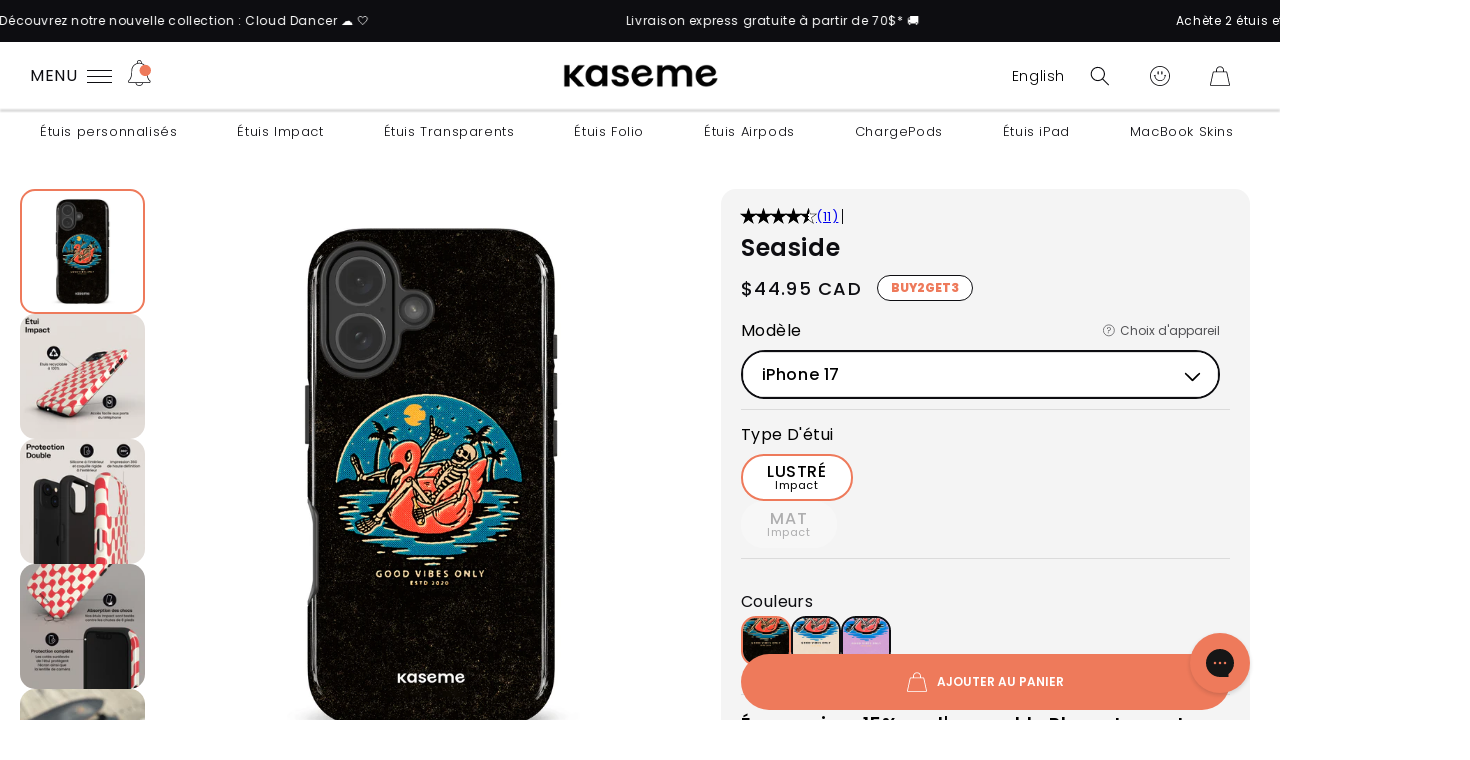

--- FILE ---
content_type: text/css
request_url: https://www.kasemedesign.ca/cdn/shop/t/187/assets/base.css?v=42576234850112697031768579745
body_size: 34602
content:
:root{--burnt-sienna:#EE7A5B;--burnt-sienna-20:#FCE4DE;--burnt-sienna-rgb:238,122,91;--burnt-sienna-dark:#fa6342;--smoky-black:#0D0D11;--white:#FFF;--seashell:#FCF6F1;--seashell:#F9F0E7;--seashell-dark:#ece5e0;--saffron:#F4BE38;--saffron-20:#FDF2D7;--saffron-opa:#F4BE3830;--saffron-dark:#bb922b;--deep-cerise:#D82E80;--deep-cerise-20:#F7D5E6;--deep-cerise-opa:#D82E8030;--deep-cerise-dark:#a72563;--lenurple:#C090D2;--lenurple-20:#F2E9F6;--lenurple-opa:#C090D230;--lenurple-dark:#876294;--blueberry:#4582E9;--blueberry-20:#DAE6FB;--blueberry-opa:#4582E930;--blueberry-dark:#305ba4;--pearl-aqua:#85D8C7;--pearl-aqua-20:#E7F8F4;--pearl-aqua-opa:#85D8C730;--pearl-aqua-dark:#568c81;--june-bud:#C3D54F;--june-bud-20:#F3F7DD;--june-bud-rgb:195,213,79;--june-bud-opa:#c3d54f30;--june-bud-dark:#77822f;--greige:#F2EFED;--background-color:var(--white);--black:var(--smoky-black);--modal-background:rgba(0,0,0,.7);--cart-accent-color:var(--fifth-color);--cart-bg-color:var(--seashell);--cart-alternate-color:#FCE4DE;--big-title-size:6rem;--title-size:4.5rem;--mid-title-size:3.3rem;--secondary-title-size:2.5rem;--h1:normal 600 77px/77px var(--font-body-family);--h2:normal 600 49px/49px var(--font-body-family);--h3:normal 600 39px/42px var(--font-body-family);--h4:normal 600 31px/31px var(--font-body-family);--subheading:normal 500 24px/32px var(--font-body-family);--card-title:normal 500 18px/22px var(--font-body-family);--p-medium:normal 500 18px/22px var(--font-body-family);--p-regular:normal 400 16px/23px var(--font-body-family);--p-regular-bold:normal 600 16px/23px var(--font-body-family);--p-small:normal 400 14px/19px var(--font-body-family);--p-small-italic:italic 400 14px/19px var(--font-body-family);--p-small-bold:normal 600 14px/19px var(--font-body-family);--p-extra-small:normal 400 12px/16px var(--font-body-family);--links-default:normal 600 16px/23px var(--font-body-family);--button-primary:normal 600 16px/23px var(--font-body-family);--button-small:normal 500 14px/19px var(--font-body-family);--button-extra-small:normal 500 11px/14px var(--font-body-family);--announcement-bar-height:40px;--duration-announcement-bar:.25s;--duration-medium:.3s;--duration-extra-long:.6s;--duration-extended:3s;--ease-out-slow:cubic-bezier(0, 0, .3, 1);--animation-slide-in:slideIn var(--duration-extra-long) var(--ease-out-slow) forwards;--animation-fade-in:fadeIn var(--duration-extra-long) var(--ease-out-slow);--fifth-color:var(--burnt-sienna);--fifth-color-hover:var(--burnt-sienna-dark);--fifth-color-overtext:var(--background-color);--fifth-color-opacity-background:rgba(255, 119, 87, .1);--fifth-color-opacity-background-dark:rgba(255, 119, 87, .7);--border-radius-small:15px;--border-radius:30px;--border-radius-large:40px;--text-shadow:5px 5px 10px rgb(0 0 0 / 50%);--membership-level-1:#FBE5AF;--membership-level-2:#FFCC95;--membership-level-3:#FFA366;--membership-level-4:var(--fifth-color);--membership-level-1-rgb:251,229,175;--membership-level-2-rgb:255,204,149;--membership-level-3-rgb:255,163,102;--membership-level-4-rgb:238,122,91;--top-menu-item-padding:10px;interpolate-size:allow-keywords;--collection-hero-title:clamp(1.8rem, calc(.91rem * 1.6 + 1.07vw), 3rem);--collection-hero-subtitle:clamp(1.1rem, calc(.56rem * 1.6 + .63vw), 1.8rem);--collection-hero-champ:clamp(.9rem, calc(.44rem * 1.6 + .63vw), 1.8rem);--multicolumn-title:2rem;--multicolumn-subtitle:clamp(1.8rem, calc(1.09rem * 1.6 + .18vw), 2rem);--multicolumn-text:clamp(1.3rem, calc(.79rem * 1.6 + .09vw), 1.4rem);--slider-page-count:1.8rem;--collection-card-title:2.2rem;--swiper-theme-color:#007aff;--swiper-navigation-size:44px;--duration-short:.1s;--duration-default:.2s;--duration-long:.5s;--side-menu-padding:20px;--side-menu-alt-color:#000000;--side-menu-main-font-size:1.85rem;--side-menu-radius:30px}:root .--autumn{--primary-color:var(--saffron);--primary-color-hover:var(--saffron-dark);--primary-color-accent:var(--deep-cerise);--primary-color-overtext:var(--black);--primary-color-opacity-background:rgba(244, 190, 56, .1);--primary-color-opacity-background-dark:rgba(244, 190, 56, .7);--secondary-color:var(--deep-cerise);--secondary-color-hover:var(--deep-cerise-dark);--secondary-color-accent:var(--blueberry);--secondary-color-overtext:var(--seashell);--secondary-color-opacity-background:rgba(216, 46, 128, .1);--secondary-color-opacity-background-dark:rgba(216, 46, 128, .7);--tertiary-color:var(--june-bud);--tertiary-color-hover:var(--june-bud-dark);--tertiary-color-accent:var(--deep-cerise);--tertiary-color-overtext:var(--white);--fourth-color:var(--blueberry);--fourth-color-hover:var(--blueberry-dark);--fourth-color-accent:var(--saffron);--fourth-color-overtext:var(--seashell);--sixth-color:var(--pearl-aqua);--sixth-color-hover:var(--pearl-aqua-dark);--sixth-color-accent:var(--blueberry);--sixth-color-overtext:var(--seashell)}:root .--summer{--primary-color:var(--deep-cerise);--primary-color-hover:var(--deep-cerise-dark);--primary-color-accent:var(--pearl-aqua);--primary-color-overtext:var(--seashell);--primary-color-opacity-background:rgba(216, 46, 128, .1);--primary-color-opacity-background-dark:rgba(216, 46, 128, .7);--secondary-color:var(--lenurple);--secondary-color-hover:var(--lenurple-dark);--secondary-color-accent:var(--saffron);--secondary-color-overtext:var(--seashell);--secondary-color-opacity-background:rgba(192, 144, 210, .1);--secondary-color-opacity-background-dark:rgba(192, 144, 210, .7);--tertiary-color:var(--pearl-aqua);--tertiary-color-hover:var(--pearl-aqua-dark);--tertiary-color-accent:var(--deep-cerise);--tertiary-color-overtext:var(--seashell);--fourth-color:var(--blueberry);--fourth-color-hover:var(--blueberry-dark);--fourth-color-accent:var(--saffron);--fourth-color-overtext:var(--seashell)}:root .--winter{--primary-color:var(--blueberry);--primary-color-hover:var(--blueberry-dark);--primary-color-accent:var(--saffron);--primary-color-overtext:var(--seashell);--primary-color-opacity-background:rgba(69, 130, 233, .1);--primary-color-opacity-background-dark:rgba(69, 130, 233, .7);--secondary-color:var(--deep-cerise);--secondary-color-hover:var(--deep-cerise-dark);--secondary-color-accent:var(--blueberry);--secondary-color-overtext:var(--seashell);--secondary-color-opacity-background:rgba(216, 46, 128, .1);--secondary-color-opacity-background-dark:rgba(216, 46, 128, .7);--tertiary-color:var(--pearl-aqua);--tertiary-color-hover:var(--pearl-aqua-dark);--tertiary-color-accent:var(--deep-cerise);--tertiary-color-overtext:var(--seashell);--fourth-color:var(--lenurple);--fourth-color-hover:var(--lenurple-dark);--fourth-color-accent:var(--saffrondeep-cerise);--fourth-color-overtext:var(--black)}:root .--spring{--primary-color:var(--lenurple);--primary-color-hover:var(--lenurple-dark);--primary-color-overtext:var(--seashell);--primary-color-accent:var(--saffron);--primary-color-opacity-background:rgba(192, 144, 210, .1);--primary-color-opacity-background-dark:rgba(192, 144, 210, .7);--secondary-color:var(--saffron);--secondary-color-hover:var(--saffron-dark);--secondary-color-accent:var(--deep-cerise);--secondary-color-overtext:var(--black);--secondary-color-opacity-background:rgba(244, 190, 56, .1);--secondary-color-opacity-background-dark:rgba(244, 190, 56, .7);--tertiary-color:var(--june-bud);--tertiary-color-hover:var(--june-bud-dark);--tertiary-color-accent:var(--blueberry);--tertiary-color-overtext:var(--black);--fourth-color:var(--blueberry);--fourth-color-hover:var(--blueberry-dark);--fourth-color-accent:var(--saffron);--fourth-color-overtext:var(--black)}*,:after,:before{box-sizing:inherit}html{box-sizing:border-box;font-size:calc(var(--font-body-scale)*62.5%);height:100%;scroll-behavior:smooth}body{display:grid;grid-template-rows:auto auto 1fr auto;grid-template-columns:100%;min-height:100%;margin:0;font-size:1.5rem;letter-spacing:.06rem;line-height:calc(1 + .8/var(--font-body-scale));font-family:var(--font-body-family);font-style:var(--font-body-style);font-weight:var(--font-body-weight);-webkit-font-smoothing:antialiased;scroll-behavior:smooth}section{content-visibility:auto}@font-face{font-family:swiper-icons;src:url(data:application/font-woff;charset=utf-8;base64,\ [base64]//wADZ2x5ZgAAAywAAADMAAAD2MHtryVoZWFkAAABbAAAADAAAAA2E2+eoWhoZWEAAAGcAAAAHwAAACQC9gDzaG10eAAAAigAAAAZAAAArgJkABFsb2NhAAAC0AAAAFoAAABaFQAUGG1heHAAAAG8AAAAHwAAACAAcABAbmFtZQAAA/gAAAE5AAACXvFdBwlwb3N0AAAFNAAAAGIAAACE5s74hXjaY2BkYGAAYpf5Hu/j+W2+MnAzMYDAzaX6QjD6/4//Bxj5GA8AuRwMYGkAPywL13jaY2BkYGA88P8Agx4j+/8fQDYfA1AEBWgDAIB2BOoAeNpjYGRgYNBh4GdgYgABEMnIABJzYNADCQAACWgAsQB42mNgYfzCOIGBlYGB0YcxjYGBwR1Kf2WQZGhhYGBiYGVmgAFGBiQQkOaawtDAoMBQxXjg/wEGPcYDDA4wNUA2CCgwsAAAO4EL6gAAeNpj2M0gyAACqxgGNWBkZ2D4/wMA+xkDdgAAAHjaY2BgYGaAYBkGRgYQiAHyGMF8FgYHIM3DwMHABGQrMOgyWDLEM1T9/w8UBfEMgLzE////P/5//f/V/xv+r4eaAAeMbAxwIUYmIMHEgKYAYjUcsDAwsLKxc3BycfPw8jEQA/[base64]/uznmfPFBNODM2K7MTQ45YEAZqGP81AmGGcF3iPqOop0r1SPTaTbVkfUe4HXj97wYE+yNwWYxwWu4v1ugWHgo3S1XdZEVqWM7ET0cfnLGxWfkgR42o2PvWrDMBSFj/IHLaF0zKjRgdiVMwScNRAoWUoH78Y2icB/yIY09An6AH2Bdu/UB+yxopYshQiEvnvu0dURgDt8QeC8PDw7Fpji3fEA4z/PEJ6YOB5hKh4dj3EvXhxPqH/SKUY3rJ7srZ4FZnh1PMAtPhwP6fl2PMJMPDgeQ4rY8YT6Gzao0eAEA409DuggmTnFnOcSCiEiLMgxCiTI6Cq5DZUd3Qmp10vO0LaLTd2cjN4fOumlc7lUYbSQcZFkutRG7g6JKZKy0RmdLY680CDnEJ+UMkpFFe1RN7nxdVpXrC4aTtnaurOnYercZg2YVmLN/d/gczfEimrE/fs/bOuq29Zmn8tloORaXgZgGa78yO9/cnXm2BpaGvq25Dv9S4E9+5SIc9PqupJKhYFSSl47+Qcr1mYNAAAAeNptw0cKwkAAAMDZJA8Q7OUJvkLsPfZ6zFVERPy8qHh2YER+3i/BP83vIBLLySsoKimrqKqpa2hp6+jq6RsYGhmbmJqZSy0sraxtbO3sHRydnEMU4uR6yx7JJXveP7WrDycAAAAAAAH//wACeNpjYGRgYOABYhkgZgJCZgZNBkYGLQZtIJsFLMYAAAw3ALgAeNolizEKgDAQBCchRbC2sFER0YD6qVQiBCv/H9ezGI6Z5XBAw8CBK/m5iQQVauVbXLnOrMZv2oLdKFa8Pjuru2hJzGabmOSLzNMzvutpB3N42mNgZGBg4GKQYzBhYMxJLMlj4GBgAYow/P/PAJJhLM6sSoWKfWCAAwDAjgbRAAB42mNgYGBkAIIbCZo5IPrmUn0hGA0AO8EFTQAA);font-weight:400;font-style:normal}:host{position:relative;display:block;margin-left:auto;margin-right:auto;z-index:1}.swiper{margin-left:auto;margin-right:auto;position:relative;overflow:hidden;list-style:none;padding:0;z-index:1;display:block}.swiper-vertical>.swiper-wrapper{flex-direction:column}.swiper-wrapper{position:relative;width:100%;height:100%;z-index:1;display:flex;transition-property:transform;transition-timing-function:var(--swiper-wrapper-transition-timing-function,initial);box-sizing:content-box}.swiper-android .swiper-slide,.swiper-ios .swiper-slide,.swiper-wrapper{transform:translateZ(0)}.swiper-horizontal{touch-action:pan-y}.swiper-vertical{touch-action:pan-x}.swiper-slide{flex-shrink:0;width:100%;height:100%;position:relative;transition-property:transform;display:block}.swiper-slide-invisible-blank{visibility:hidden}.swiper-autoheight,.swiper-autoheight .swiper-slide{height:auto}.swiper-autoheight .swiper-wrapper{align-items:flex-start;transition-property:transform,height}.swiper-backface-hidden .swiper-slide{transform:translateZ(0);-webkit-backface-visibility:hidden;backface-visibility:hidden}.swiper-3d.swiper-css-mode .swiper-wrapper{perspective:1200px}.swiper-3d .swiper-wrapper{transform-style:preserve-3d}.swiper-3d{perspective:1200px}.swiper-3d .swiper-cube-shadow,.swiper-3d .swiper-slide{transform-style:preserve-3d}.swiper-css-mode>.swiper-wrapper{overflow:auto;scrollbar-width:none;-ms-overflow-style:none}.swiper-css-mode>.swiper-wrapper::-webkit-scrollbar{display:none}.swiper-css-mode>.swiper-wrapper>.swiper-slide{scroll-snap-align:start start}.swiper-css-mode.swiper-horizontal>.swiper-wrapper{scroll-snap-type:x mandatory}.swiper-css-mode.swiper-vertical>.swiper-wrapper{scroll-snap-type:y mandatory}.swiper-css-mode.swiper-free-mode>.swiper-wrapper{scroll-snap-type:none}.swiper-css-mode.swiper-free-mode>.swiper-wrapper>.swiper-slide{scroll-snap-align:none}.swiper-css-mode.swiper-centered>.swiper-wrapper:before{content:"";flex-shrink:0;order:9999}.swiper-css-mode.swiper-centered>.swiper-wrapper>.swiper-slide{scroll-snap-align:center center;scroll-snap-stop:always}.swiper-css-mode.swiper-centered.swiper-horizontal>.swiper-wrapper>.swiper-slide:first-child{margin-inline-start:var(--swiper-centered-offset-before)}.swiper-css-mode.swiper-centered.swiper-horizontal>.swiper-wrapper:before{height:100%;min-height:1px;width:var(--swiper-centered-offset-after)}.swiper-css-mode.swiper-centered.swiper-vertical>.swiper-wrapper>.swiper-slide:first-child{margin-block-start:var(--swiper-centered-offset-before)}.swiper-css-mode.swiper-centered.swiper-vertical>.swiper-wrapper:before{width:100%;min-width:1px;height:var(--swiper-centered-offset-after)}.swiper-3d .swiper-slide-shadow,.swiper-3d .swiper-slide-shadow-bottom,.swiper-3d .swiper-slide-shadow-left,.swiper-3d .swiper-slide-shadow-right,.swiper-3d .swiper-slide-shadow-top{position:absolute;left:0;top:0;width:100%;height:100%;pointer-events:none;z-index:10}.swiper-3d .swiper-slide-shadow{background:#00000026}.swiper-3d .swiper-slide-shadow-left{background-image:linear-gradient(to left,#00000080,#0000)}.swiper-3d .swiper-slide-shadow-right{background-image:linear-gradient(to right,#00000080,#0000)}.swiper-3d .swiper-slide-shadow-top{background-image:linear-gradient(to top,#00000080,#0000)}.swiper-3d .swiper-slide-shadow-bottom{background-image:linear-gradient(to bottom,#00000080,#0000)}.swiper-lazy-preloader{width:42px;height:42px;position:absolute;left:50%;top:50%;margin-left:-21px;margin-top:-21px;z-index:10;transform-origin:50%;box-sizing:border-box;border:4px solid var(--swiper-preloader-color,var(--swiper-theme-color));border-radius:50%;border-top-color:transparent}.swiper-watch-progress .swiper-slide-visible .swiper-lazy-preloader,.swiper:not(.swiper-watch-progress) .swiper-lazy-preloader{animation:1s linear infinite swiper-preloader-spin}.swiper-lazy-preloader-white{--swiper-preloader-color:#fff}.swiper-lazy-preloader-black{--swiper-preloader-color:#000}@keyframes swiper-preloader-spin{0%{transform:rotate(0)}to{transform:rotate(360deg)}}.swiper-virtual .swiper-slide{-webkit-backface-visibility:hidden;transform:translateZ(0)}.swiper-virtual.swiper-css-mode .swiper-wrapper:after{content:"";position:absolute;left:0;top:0;pointer-events:none}.swiper-virtual.swiper-css-mode.swiper-horizontal .swiper-wrapper:after{height:1px;width:var(--swiper-virtual-size)}.swiper-virtual.swiper-css-mode.swiper-vertical .swiper-wrapper:after{width:1px;height:var(--swiper-virtual-size)}.swiper-button-next,.swiper-button-prev{position:absolute;top:var(--swiper-navigation-top-offset,50%);width:calc(var(--swiper-navigation-size)/44*27);height:var(--swiper-navigation-size);margin-top:calc(0px - var(--swiper-navigation-size)/ 2);z-index:10;cursor:pointer;display:flex;align-items:center;justify-content:center;color:var(--swiper-navigation-color,var(--swiper-theme-color))}.swiper-button-next.swiper-button-disabled,.swiper-button-prev.swiper-button-disabled{opacity:.35;cursor:auto;pointer-events:none}.swiper-button-next.swiper-button-hidden,.swiper-button-prev.swiper-button-hidden{opacity:0;cursor:auto;pointer-events:none}.swiper-navigation-disabled .swiper-button-next,.swiper-navigation-disabled .swiper-button-prev{display:none!important}.swiper-button-next svg,.swiper-button-prev svg{width:100%;height:100%;object-fit:contain;transform-origin:center}.swiper-rtl .swiper-button-next svg,.swiper-rtl .swiper-button-prev svg{transform:rotate(180deg)}.swiper-button-prev,.swiper-rtl .swiper-button-next{left:var(--swiper-navigation-sides-offset,10px);right:auto}.swiper-button-lock{display:none}.swiper-button-next:after,.swiper-button-prev:after{font-family:swiper-icons;font-size:var(--swiper-navigation-size);text-transform:none!important;letter-spacing:0;font-variant:initial;line-height:1}.swiper-button-prev:after,.swiper-rtl .swiper-button-next:after{content:"prev"}.swiper-button-next,.swiper-rtl .swiper-button-prev{right:var(--swiper-navigation-sides-offset,10px);left:auto}.swiper-button-next:after,.swiper-rtl .swiper-button-prev:after{content:"next"}.swiper-pagination{position:absolute;text-align:center;transition:opacity .3s;transform:translateZ(0);z-index:10}.swiper-pagination.swiper-pagination-hidden{opacity:0}.swiper-pagination-disabled>.swiper-pagination,.swiper-pagination.swiper-pagination-disabled{display:none!important}.swiper-horizontal>.swiper-pagination-bullets,.swiper-pagination-bullets.swiper-pagination-horizontal,.swiper-pagination-custom,.swiper-pagination-fraction{bottom:var(--swiper-pagination-bottom,8px);top:var(--swiper-pagination-top,auto);left:0;width:100%}.swiper-pagination-bullets-dynamic{overflow:hidden;font-size:0}.swiper-pagination-bullets-dynamic .swiper-pagination-bullet{transform:scale(.33);position:relative}.swiper-pagination-bullets-dynamic .swiper-pagination-bullet-active,.swiper-pagination-bullets-dynamic .swiper-pagination-bullet-active-main{transform:scale(1)}.swiper-pagination-bullets-dynamic .swiper-pagination-bullet-active-prev{transform:scale(.66)}.swiper-pagination-bullets-dynamic .swiper-pagination-bullet-active-prev-prev{transform:scale(.33)}.swiper-pagination-bullets-dynamic .swiper-pagination-bullet-active-next{transform:scale(.66)}.swiper-pagination-bullets-dynamic .swiper-pagination-bullet-active-next-next{transform:scale(.33)}.swiper-pagination-bullet{width:var(--swiper-pagination-bullet-width,var(--swiper-pagination-bullet-size,8px));height:var(--swiper-pagination-bullet-height,var(--swiper-pagination-bullet-size,8px));display:inline-block;border-radius:var(--swiper-pagination-bullet-border-radius,50%);background:var(--swiper-pagination-bullet-inactive-color,#000);opacity:var(--swiper-pagination-bullet-inactive-opacity,.2)}button.swiper-pagination-bullet{border:none;margin:0;padding:0;box-shadow:none;-webkit-appearance:none;appearance:none}.swiper-pagination-clickable .swiper-pagination-bullet{cursor:pointer}.swiper-pagination-bullet:only-child{display:none!important}.swiper-pagination-bullet-active{opacity:var(--swiper-pagination-bullet-opacity,1);background:var(--swiper-pagination-color,var(--swiper-theme-color))}.swiper-pagination-vertical.swiper-pagination-bullets,.swiper-vertical>.swiper-pagination-bullets{right:var(--swiper-pagination-right,8px);left:var(--swiper-pagination-left,auto);top:50%;transform:translate3d(0,-50%,0)}.swiper-pagination-vertical.swiper-pagination-bullets .swiper-pagination-bullet,.swiper-vertical>.swiper-pagination-bullets .swiper-pagination-bullet{margin:var(--swiper-pagination-bullet-vertical-gap,6px) 0;display:block}.swiper-pagination-vertical.swiper-pagination-bullets.swiper-pagination-bullets-dynamic,.swiper-vertical>.swiper-pagination-bullets.swiper-pagination-bullets-dynamic{top:50%;transform:translateY(-50%);width:8px}.swiper-pagination-vertical.swiper-pagination-bullets.swiper-pagination-bullets-dynamic .swiper-pagination-bullet,.swiper-vertical>.swiper-pagination-bullets.swiper-pagination-bullets-dynamic .swiper-pagination-bullet{display:inline-block;transition:transform .2s,top .2s}.swiper-horizontal>.swiper-pagination-bullets .swiper-pagination-bullet,.swiper-pagination-horizontal.swiper-pagination-bullets .swiper-pagination-bullet{margin:0 var(--swiper-pagination-bullet-horizontal-gap,4px)}.swiper-horizontal>.swiper-pagination-bullets.swiper-pagination-bullets-dynamic,.swiper-pagination-horizontal.swiper-pagination-bullets.swiper-pagination-bullets-dynamic{left:50%;transform:translate(-50%);white-space:nowrap}.swiper-horizontal>.swiper-pagination-bullets.swiper-pagination-bullets-dynamic .swiper-pagination-bullet,.swiper-pagination-horizontal.swiper-pagination-bullets.swiper-pagination-bullets-dynamic .swiper-pagination-bullet{transition:transform .2s,left .2s}.swiper-horizontal.swiper-rtl>.swiper-pagination-bullets-dynamic .swiper-pagination-bullet{transition:transform .2s,right .2s}.swiper-pagination-fraction{color:var(--swiper-pagination-fraction-color,inherit)}.swiper-pagination-progressbar{background:var(--swiper-pagination-progressbar-bg-color,rgba(0,0,0,.25));position:absolute}.swiper-pagination-progressbar .swiper-pagination-progressbar-fill{background:var(--swiper-pagination-color,var(--swiper-theme-color));position:absolute;left:0;top:0;width:100%;height:100%;transform:scale(0);transform-origin:left top}.swiper-rtl .swiper-pagination-progressbar .swiper-pagination-progressbar-fill{transform-origin:right top}.swiper-horizontal>.swiper-pagination-progressbar,.swiper-pagination-progressbar.swiper-pagination-horizontal,.swiper-pagination-progressbar.swiper-pagination-vertical.swiper-pagination-progressbar-opposite,.swiper-vertical>.swiper-pagination-progressbar.swiper-pagination-progressbar-opposite{width:100%;height:var(--swiper-pagination-progressbar-size,4px);left:0;top:0}.swiper-horizontal>.swiper-pagination-progressbar.swiper-pagination-progressbar-opposite,.swiper-pagination-progressbar.swiper-pagination-horizontal.swiper-pagination-progressbar-opposite,.swiper-pagination-progressbar.swiper-pagination-vertical,.swiper-vertical>.swiper-pagination-progressbar{width:var(--swiper-pagination-progressbar-size,4px);height:100%;left:0;top:0}.swiper-pagination-lock{display:none}.swiper-scrollbar{border-radius:var(--swiper-scrollbar-border-radius,10px);position:relative;touch-action:none;background:var(--swiper-scrollbar-bg-color,rgba(0,0,0,.1))}.swiper-scrollbar-disabled>.swiper-scrollbar,.swiper-scrollbar.swiper-scrollbar-disabled{display:none!important}.swiper-horizontal>.swiper-scrollbar,.swiper-scrollbar.swiper-scrollbar-horizontal{position:absolute;left:var(--swiper-scrollbar-sides-offset,1%);bottom:var(--swiper-scrollbar-bottom,4px);top:var(--swiper-scrollbar-top,auto);z-index:50;height:var(--swiper-scrollbar-size,4px);width:calc(100% - 2*var(--swiper-scrollbar-sides-offset,1%))}.swiper-scrollbar.swiper-scrollbar-vertical,.swiper-vertical>.swiper-scrollbar{position:absolute;left:var(--swiper-scrollbar-left,auto);right:var(--swiper-scrollbar-right,4px);top:var(--swiper-scrollbar-sides-offset,1%);z-index:50;width:var(--swiper-scrollbar-size,4px);height:calc(100% - 2*var(--swiper-scrollbar-sides-offset,1%))}.swiper-scrollbar-drag{height:100%;width:100%;position:relative;background:var(--swiper-scrollbar-drag-bg-color,rgba(0,0,0,.5));border-radius:var(--swiper-scrollbar-border-radius,10px);left:0;top:0}.swiper-scrollbar-cursor-drag{cursor:move}.swiper-scrollbar-lock{display:none}.swiper-zoom-container{width:100%;height:100%;display:flex;justify-content:center;align-items:center;text-align:center}.swiper-zoom-container>canvas,.swiper-zoom-container>img,.swiper-zoom-container>svg{max-width:100%;max-height:100%;object-fit:contain}.swiper-slide-zoomed{cursor:move;touch-action:none}.swiper .swiper-notification{position:absolute;left:0;top:0;pointer-events:none;opacity:0;z-index:-1000}.swiper-free-mode>.swiper-wrapper{transition-timing-function:ease-out;margin:0 auto}.swiper-grid>.swiper-wrapper{flex-wrap:wrap}.swiper-grid-column>.swiper-wrapper{flex-wrap:wrap;flex-direction:column}.swiper-fade.swiper-free-mode .swiper-slide{transition-timing-function:ease-out}.swiper-fade .swiper-slide{pointer-events:none;transition-property:opacity}.swiper-fade .swiper-slide .swiper-slide{pointer-events:none}.swiper-fade .swiper-slide-active,.swiper-fade .swiper-slide-active .swiper-slide-active{pointer-events:auto}.swiper.swiper-cube{overflow:visible}.swiper-cube .swiper-slide{pointer-events:none;-webkit-backface-visibility:hidden;backface-visibility:hidden;z-index:1;visibility:hidden;transform-origin:0 0;width:100%;height:100%}.swiper-cube .swiper-slide .swiper-slide{pointer-events:none}.swiper-cube.swiper-rtl .swiper-slide{transform-origin:100% 0}.swiper-cube .swiper-slide-active,.swiper-cube .swiper-slide-active .swiper-slide-active{pointer-events:auto}.swiper-cube .swiper-slide-active,.swiper-cube .swiper-slide-next,.swiper-cube .swiper-slide-prev{pointer-events:auto;visibility:visible}.swiper-cube .swiper-cube-shadow{position:absolute;left:0;bottom:0;width:100%;height:100%;opacity:.6;z-index:0}.swiper-cube .swiper-cube-shadow:before{content:"";background:#000;position:absolute;left:0;top:0;bottom:0;right:0;filter:blur(50px)}.swiper-cube .swiper-slide-next+.swiper-slide{pointer-events:auto;visibility:visible}.swiper-cube .swiper-slide-shadow-cube.swiper-slide-shadow-bottom,.swiper-cube .swiper-slide-shadow-cube.swiper-slide-shadow-left,.swiper-cube .swiper-slide-shadow-cube.swiper-slide-shadow-right,.swiper-cube .swiper-slide-shadow-cube.swiper-slide-shadow-top{z-index:0;-webkit-backface-visibility:hidden;backface-visibility:hidden}.swiper.swiper-flip{overflow:visible}.swiper-flip .swiper-slide{pointer-events:none;-webkit-backface-visibility:hidden;backface-visibility:hidden;z-index:1}.swiper-flip .swiper-slide .swiper-slide{pointer-events:none}.swiper-flip .swiper-slide-active,.swiper-flip .swiper-slide-active .swiper-slide-active{pointer-events:auto}.swiper-flip .swiper-slide-shadow-flip.swiper-slide-shadow-bottom,.swiper-flip .swiper-slide-shadow-flip.swiper-slide-shadow-left,.swiper-flip .swiper-slide-shadow-flip.swiper-slide-shadow-right,.swiper-flip .swiper-slide-shadow-flip.swiper-slide-shadow-top{z-index:0;-webkit-backface-visibility:hidden;backface-visibility:hidden}.swiper-creative .swiper-slide{-webkit-backface-visibility:hidden;backface-visibility:hidden;overflow:hidden;transition-property:transform,opacity,height}.swiper.swiper-cards{overflow:visible}.swiper-cards .swiper-slide{transform-origin:center bottom;-webkit-backface-visibility:hidden;backface-visibility:hidden;overflow:hidden}.shopify-section:not(.section-mev){background:var(--white)}.content-container--full-width.color-primary{background-color:var(--primary-color);color:var(--primary-color-overtext)}.content-container--full-width.color-secondary{background-color:var(--secondary-color);color:var(--secondary-color-overtext)}.content-container--full-width.color-tertiary{background-color:var(--tertiary-color);color:var(--tertiary-color-overtext)}.content-container--full-width.color-fifth{background-color:var(--fifth-color);color:var(--fifth-color-overtext)}.--text-shadow{text-shadow:var(--text-shadow)}.color-background-1,:root{--color-foreground:var(--color-base-text);--gradient-background:var(--gradient-base-background-1);--color-link:var(--color-base-outline-button-labels);--alpha-link:.85;--color-button:var(--primary-color);--color-button-text:var(--color-base-solid-button-labels);--alpha-button-background:1;--alpha-button-border:1;--color-badge-background:var(--background-color);--color-badge-border:var(--color-foreground);--alpha-badge-border:.1}.card,.contains-card{--border-width:var(--card-border-width);--border-opacity:var(--card-border-opacity);--shadow-horizontal-offset:var(--card-shadow-horizontal-offset);--shadow-vertical-offset:var(--card-shadow-vertical-offset);--shadow-blur-radius:var(--card-shadow-blur-radius);--shadow-opacity:var(--card-shadow-opacity)}.contains-content-container,.content-container{--border-width:var(--text-boxes-border-width);--border-opacity:var(--text-boxes-border-opacity);--shadow-horizontal-offset:var(--text-boxes-shadow-horizontal-offset);--shadow-vertical-offset:var(--text-boxes-shadow-vertical-offset);--shadow-blur-radius:var(--text-boxes-shadow-blur-radius);--shadow-opacity:var(--text-boxes-shadow-opacity)}.product__media-gallery .slider,.product__media-item{--border-width:var(--media-border-width);--border-opacity:var(--media-border-opacity);--shadow-horizontal-offset:var(--media-shadow-horizontal-offset);--shadow-vertical-offset:var(--media-shadow-vertical-offset);--shadow-blur-radius:var(--media-shadow-blur-radius);--shadow-opacity:var(--media-shadow-opacity)}body.--autumn,body.--spring,body.--summer,body.--winter{background-color:var(--background-color)}main{position:relative;max-width:100vw;max-width:100dvw}.no-js:not(html){display:none!important}html.no-js .no-js:not(html){display:block!important}.no-js-inline{display:none!important}html.no-js .no-js-inline{display:inline-block!important}html.no-js .no-js-hidden{display:none!important}.page-width{max-width:clamp(320px,100%,var(--page-width));margin:0 auto;padding:0 1.5rem}@media screen and (min-width:750px){body{font-size:1.8rem}.page-width{padding:0 30px}}.shipscout-banner{display:none}.page-width-desktop{padding:0;margin:0 auto}@media screen and (min-width:750px){.page-width--narrow{padding:0 9rem}.page-width-desktop{padding:0}.page-width-tablet{padding:0 5rem}}@media screen and (min-width:990px){.page-width--narrow{max-width:72.6rem;padding:0}.page-width-desktop{max-width:var(--page-width);padding:0 5rem}}.isolate{position:relative;z-index:0}.text-center{text-align:center}.element-margin-top{margin-top:5rem}@media screen and (min-width:750px){.element-margin{margin-top:calc(5rem + var(--page-width-margin))}}.color-accent-1,.color-accent-2,.color-background-1,.color-background-2,.color-inverse,body{color:var(--color-foreground);background-color:var(--background-color)}.background-secondary{background-color:var(--color-foreground)}.grid-auto-flow{display:grid;grid-auto-flow:column}.page-margin,.shopify-challenge__container{margin:7rem auto}.rte-width{max-width:82rem;margin:0 auto 2rem}.list-unstyled{margin:0;padding:0;list-style:none}.visually-hidden{position:absolute!important;overflow:hidden;width:1px;height:1px;margin:-1px;padding:0;border:0;clip:rect(0 0 0 0);word-wrap:normal!important}.visually-hidden--inline{margin:0;height:1em}.skip-to-content-link:focus{z-index:9999;position:inherit;overflow:auto;width:auto;height:auto;clip:auto}.full-width-link{position:absolute;top:0;right:0;bottom:0;left:0;z-index:2}::selection{background-color:rgba(var(--color-foreground),.2)}.text-body{font-size:1.6rem;letter-spacing:.06rem;line-height:calc(1 + .8/var(--font-body-scale));font-family:var(--font-body-family);font-style:var(--font-body-style);font-weight:var(--font-body-weight)}.h0,.h1,.h2,.h3,.h4,.h5,h1,h2,h3,h4,h5{font-family:var(--font-body-family);font-style:normal;font-weight:600;letter-spacing:calc(var(--font-heading-scale)*.06rem);line-height:calc(1 + .3/max(1,var(--font-heading-scale)));word-break:break-word}.h0{font-size:calc(var(--font-heading-scale)*4rem)}@media only screen and (min-width:750px){.h0{font-size:calc(var(--font-heading-scale)*5.2rem)}}.h1,h1{font-size:calc(var(--font-heading-scale)*3rem)}@media only screen and (min-width:750px){.h1,h1{font-size:calc(var(--font-heading-scale)*4rem)}}.h2,h2{font-size:calc(var(--font-heading-scale)*2rem)}@media only screen and (min-width:750px){.h2,h2{font-size:calc(var(--font-heading-scale)*2.4rem)}}.h3,h3{font-size:calc(var(--font-heading-scale)*1.7rem)}@media only screen and (min-width:750px){.h3,h3{font-size:calc(var(--font-heading-scale)*1.8rem)}}.h4,h4{font-family:var(--font-heading-family);font-style:var(--font-heading-style);font-size:calc(var(--font-heading-scale)*1.5rem)}.h5,h5{font-size:calc(var(--font-heading-scale)*1.2rem)}@media only screen and (min-width:750px){.h5,h5{font-size:calc(var(--font-heading-scale)*1.3rem)}}.h6,h6{color:rgba(var(--color-foreground),.75);margin-block-start:1.67em;margin-block-end:1.67em}blockquote{font-style:italic;color:rgba(var(--color-foreground),.75);border-left:.2rem solid rgba(var(--color-foreground),.2);padding-left:1rem}.caption{font-size:1rem;letter-spacing:.07rem;line-height:calc(1 + .7/var(--font-body-scale))}@media screen and (min-width:750px){blockquote{padding-left:1.5rem}.caption{font-size:1.2rem}}.caption-with-letter-spacing{font-size:1rem;letter-spacing:.13rem;line-height:calc(1 + .2/var(--font-body-scale));text-transform:uppercase}.caption-with-letter-spacing--medium{font-size:1.2rem;letter-spacing:.16rem}.caption-with-letter-spacing--large{font-size:1.4rem;letter-spacing:.18rem}.caption-large,.customer .field input,.customer select,.field__input,.form__label,.main_search_bar input[type=text],.select__select{font-size:1.3rem;line-height:calc(1 + .5/var(--font-body-scale));letter-spacing:.04rem}.color-foreground{color:rgb(var(--color-foreground))}table:not([class]){table-layout:fixed;border-collapse:collapse;font-size:1.4rem;border-style:hidden;box-shadow:0 0 0 .1rem rgba(var(--color-foreground),.2)}table:not([class]) td,table:not([class]) th{padding:1em;border:.1rem solid rgba(var(--color-foreground),.2)}.hidden{display:none!important}@media screen and (max-width:749px){:root{--big-title-size:4.5rem;--title-size:3rem;--mid-title-size:2.7rem;--h1:normal 600 36px/44px var(--font-body-family);--h2:normal 600 28px/36px var(--font-body-family);--h3:normal 600 24px/28px var(--font-body-family);--h4:normal 600 20px/25px var(--font-body-family);--subheading:normal 500 18px/23px var(--font-body-family);--card-title:normal 500 16px/22px var(--font-body-family);--p-regular:normal 400 14px/20px var(--font-body-family);--p-regular-bold:normal 600 14px/20px var(--font-body-family);--p-small:normal 400 13px/18px var(--font-body-family);--p-small-italic:italic 400 13px/18px var(--font-body-family);--p-small-bold:normal 600 13px/18px var(--font-body-family);--p-extra-small:normal 400 12px/16px var(--font-body-family);--links-default:normal 600 14px/20px var(--font-body-family);--button-primary:normal 600 14px/20px var(--font-body-family);--button-small:normal 500 12px/16px var(--font-body-family);--button-extra-small:normal 500 10px/14px var(--font-body-family);--announcement-bar-height:32px}.small-hide{display:none!important}}@media screen and (min-width:750px)and (max-width:989px){.medium-hide{display:none!important}}@media screen and (min-width:990px){.large-up-hide{display:none!important}}.center{text-align:center}.right{text-align:right}.uppercase{text-transform:uppercase}.light{opacity:.7}a:empty,article:empty,div:empty,dl:empty,h1:empty,h2:empty,h3:empty,h4:empty,h5:empty,h6:empty,p:empty,section:empty,ul:empty{display:none}.link{cursor:pointer;display:inline-block;border:none;box-shadow:none;text-decoration:underline;text-underline-offset:.3rem;color:rgb(var(--color-link));background-color:#0000;font-size:1.4rem;font-family:inherit}.link--text{color:rgb(var(--color-foreground))}.link--text:hover{color:rgba(var(--color-foreground),.75)}.link-with-icon{display:inline-flex;font-size:1.4rem;font-weight:700;letter-spacing:.1rem;margin-bottom:4.5rem;white-space:nowrap;border-radius:var(--inputs-radius);background-color:var(--primary-color);padding:5px 20px;margin-left:5px;text-decoration:none;display:flex;align-items:center;justify-content:center;width:fit-content;transition:.3s ease-in;color:var(--primary-color-overtext)}.link-with-icon .icon{width:1.5rem;margin-left:1rem}a:not([href]){cursor:not-allowed}.circle-divider:after{content:"\2022";margin:0 1.3rem 0 1.5rem}.circle-divider:last-of-type:after{display:none}hr{border:none;height:.1rem;background-color:rgba(var(--color-foreground),.2);display:block;margin:5rem 0}.full-unstyled-link{text-decoration:none;color:currentColor;display:block}.placeholder{background-color:rgba(var(--color-foreground),.04);color:rgba(var(--color-foreground),.55);fill:rgba(var(--color-foreground),.55)}details>*{box-sizing:border-box}.break{word-break:break-word}.visibility-hidden{visibility:hidden;width:0;height:0;position:absolute;top:-9999999999999px;left:-9999999999999px}@media (prefers-reduced-motion){.motion-reduce{transition:none!important;animation:none!important}}.underlined-link{color:rgba(var(--color-link),var(--alpha-link));text-underline-offset:.3rem;text-decoration-thickness:.1rem;transition:text-decoration-thickness .1s}.underlined-link:hover{color:rgb(var(--color-link));text-decoration-thickness:.2rem}.icon-arrow{fill:currentColor}.animate-arrow .icon-arrow path{fill:currentColor;transition:transform var(--duration-short) ease}summary{cursor:pointer;list-style:none;position:relative}summary .icon-caret{position:absolute;height:.6rem;right:10px!important;top:50%;transform:translateY(-50%)}summary::-webkit-details-marker{display:none}.disclosure-has-popup{position:relative}.disclosure-has-popup[open]>summary:before{position:fixed;top:0;right:0;bottom:0;left:0;z-index:2;display:block;cursor:default;content:" ";background:#0000}.disclosure-has-popup>summary:before{display:none}.disclosure-has-popup[open]>summary+*{z-index:100}:focus{outline:0;box-shadow:none}:focus-visible{outline:.2rem solid rgba(var(--color-foreground),.5);outline-offset:.3rem;box-shadow:0 0 0 .3rem rgb(var(--background-color)),0 0 .5rem .4rem rgba(var(--color-foreground),.3)}.focused,.no-js :focus{outline:.2rem solid rgba(var(--color-foreground),.5);outline-offset:.3rem;box-shadow:0 0 0 .3rem rgb(var(--background-color)),0 0 .5rem .4rem rgba(var(--color-foreground),.3)}.no-js :focus:not(:focus-visible){outline:0;box-shadow:none}.focus-inset:focus-visible{outline:.2rem solid rgba(var(--color-foreground),.5);outline-offset:-.2rem;box-shadow:0 0 .2rem rgba(var(--color-foreground),.3)}.focused.focus-inset,.no-js .focus-inset:focus{outline:.2rem solid rgba(var(--color-foreground),.5);outline-offset:-.2rem;box-shadow:0 0 .2rem rgba(var(--color-foreground),.3)}.no-js .focus-inset:focus:not(:focus-visible){outline:0;box-shadow:none}.focus-none{box-shadow:none!important;outline:0!important}.focus-offset:focus-visible{outline:.2rem solid rgba(var(--color-foreground),.5);outline-offset:1rem;box-shadow:0 0 0 1rem rgb(var(--background-color)),0 0 .2rem 1.2rem rgba(var(--color-foreground),.3)}.focus-offset.focused,.no-js .focus-offset:focus{outline:.2rem solid rgba(var(--color-foreground),.5);outline-offset:1rem;box-shadow:0 0 0 1rem rgb(var(--background-color)),0 0 .2rem 1.2rem rgba(var(--color-foreground),.3)}.no-js .focus-offset:focus:not(:focus-visible){outline:0;box-shadow:none}.title,.title-wrapper-with-link{margin:3rem 0 2rem}.title-wrapper-with-link .title{margin:0}.title .link{font-size:inherit}.title-wrapper{margin-bottom:3rem}.title-wrapper-with-link{display:flex;justify-content:space-between;align-items:center;gap:1rem;margin-bottom:3rem;flex-wrap:wrap}.title-wrapper-with-link.--center{flex-direction:column;justify-content:center;align-items:center}.title--primary{margin:4rem 0}.title-wrapper--self-padded-mobile,.title-wrapper--self-padded-tablet-down{padding-left:1.5rem;padding-right:1.5rem}@media screen and (min-width:990px){.title,.title-wrapper-with-link{margin:5rem 0 3rem}.title--primary{margin:2rem 0}.title-wrapper-with-link{align-items:center}.title-wrapper-with-link .title{margin-bottom:0}.title-wrapper--self-padded-tablet-down{padding-left:0;padding-right:0}}.title-wrapper-with-link .link-with-icon{margin:0;flex-shrink:0;display:flex;align-items:center}.title-wrapper-with-link button.link-with-icon{background:0 0;border:0;color:rgb(var(--color-link));margin:0 0 5px 5px;flex-shrink:0;font-weight:700;font-family:var(--font-body-family);cursor:pointer;border-radius:var(--inputs-radius);background-color:var(--primary-color);padding:5px 20px;text-decoration:none;display:flex;align-items:center;justify-content:center;width:fit-content;transition:.3s ease-in;color:var(--primary-color-overtext)}.title-wrapper-with-link button.link-with-icon.--hidden{display:none}.title-wrapper-with-link button.link-with-icon svg{margin-left:5px;transition:transform .3s}.title-wrapper-with-link button.link-with-icon:hover svg{transform:translate(5px)}.title-wrapper-with-link .link-with-icon svg{width:1.5rem;height:auto}.title-wrapper-with-link a:not(.button){color:rgb(var(--color-link));margin-top:0;flex-shrink:0}.title-wrapper-with-link a:not(.button).link-with-icon{margin:0 0 5px;text-decoration:none;color:var(--black);display:flex;align-items:center;background-color:var(--fifth-color);color:var(--white)}.title-wrapper-with-link a:not(.button).link-with-icon svg{max-width:50px}.title-wrapper-with-link a:not(.button).link-with-icon:hover{background-color:var(--fifth-color-hover)}.title-wrapper--no-top-margin,.title-wrapper--no-top-margin>.title{margin-top:0}.subtitle{font-size:1.8rem;line-height:calc(1 + .8/var(--font-body-scale));letter-spacing:.06rem;color:rgba(var(--color-foreground),.7)}.subtitle--small{font-size:1.4rem;letter-spacing:.1rem}.subtitle--medium{font-size:1.8rem;letter-spacing:.08rem}.grid{display:flex;flex-wrap:wrap;margin-bottom:2rem;padding:0;list-style:none;column-gap:var(--grid-mobile-horizontal-spacing);row-gap:var(--grid-mobile-vertical-spacing)}@media screen and (min-width:750px){hr{margin:7rem 0}.disclosure-has-popup[open]>summary+*{z-index:4}.facets .disclosure-has-popup[open]>summary+*{z-index:2}.title-wrapper--self-padded-mobile{padding-left:0;padding-right:0}.grid{column-gap:var(--grid-desktop-horizontal-spacing);row-gap:var(--grid-desktop-vertical-spacing)}}.grid:last-child{margin-bottom:0}.grid__item:not(.swiper-slide){width:calc(50% - var(--grid-mobile-horizontal-spacing)/ 2);max-width:calc(50% - var(--grid-mobile-horizontal-spacing)/ 2);flex-grow:1;flex-shrink:0}.grid__item__promo .promo{width:100%;border-radius:var(--border-radius);overflow:hidden;position:relative;line-height:1}@media screen and (max-width:500px){.grid__item__promo .promo{border-radius:var(--border-radius-small)}}.grid__item__promo .promo a{position:absolute;width:100%;height:100%;top:0;left:0;z-index:2}.grid__item__promo .promo img,.grid__item__promo .promo picture{width:100%;height:100%;object-fit:cover}.grid__item__promo.--one .promo{aspect-ratio:338/513}.grid__item__promo.--one .promo.--airpods{aspect-ratio:338/400}.grid__item__promo.--one .promo.--ipad{aspect-ratio:338/423}@media screen and (min-width:750px){.grid__item__promo.--four .promo{aspect-ratio:57/43}.grid__item:not(.swiper-slide){width:calc(25% - var(--grid-desktop-horizontal-spacing)*3/4);max-width:calc(25% - var(--grid-desktop-horizontal-spacing)*3/4)}.grid__item.grid__item__promo.--four{width:100%;max-width:100%}}@media screen and (min-width:990px){.grid__item__promo.--four .promo{aspect-ratio:8/3;margin-top:10px;margin-bottom:10px}}.grid__item__promo.--two .promo{aspect-ratio:338/513}.grid:not(.collection-list) .grid__item .grid__item__promo.--four{width:100%;max-width:100%}@media screen and (max-width:749px){.grid__item.slider__slide--full-width{width:100%;max-width:none}}.grid--1-col .grid__item{max-width:100%;width:100%}.grid--3-col .grid__item{width:calc(33.33% - var(--grid-mobile-horizontal-spacing)*2/3)}@media screen and (min-width:750px){.grid--3-col .grid__item{width:calc(33.33% - var(--grid-desktop-horizontal-spacing)*2/3)}}.grid--2-col .grid__item{width:calc(50% - var(--grid-mobile-horizontal-spacing)/ 2)}@media screen and (min-width:750px){.grid--2-col .grid__item{width:calc(50% - var(--grid-desktop-horizontal-spacing)/ 2)}.grid--4-col-tablet .grid__item{width:calc(25% - var(--grid-desktop-horizontal-spacing)*3/4)}.grid--3-col-tablet .grid__item{width:calc(33.33% - var(--grid-desktop-horizontal-spacing)*2/3)}.grid--2-col-tablet .grid__item{width:calc(50% - var(--grid-desktop-horizontal-spacing)/ 2)}}@media screen and (max-width:989px){.grid--1-col-tablet-down .grid__item{width:100%;max-width:100%}.slider--tablet.grid--peek{margin:0;width:100%}.slider--tablet.grid--peek .grid__item{box-sizing:content-box;margin:0}}.grid--full-width{flex:0 0 100%;max-width:100%}@media screen and (min-width:990px){.grid__item__promo.--two .promo{aspect-ratio:566/423}.grid--6-col-desktop .grid__item{width:calc(16.66% - var(--grid-desktop-horizontal-spacing)*5/6);max-width:calc(16.66% - var(--grid-desktop-horizontal-spacing)*5/6)}.grid--5-col-desktop .grid__item,.grid--5-col-desktop .grid__item__promo{width:calc(20% - var(--grid-desktop-horizontal-spacing)*4/5);max-width:calc(20% - var(--grid-desktop-horizontal-spacing)*4/5)}.grid--4-col-desktop .grid__item{width:calc(25% - var(--grid-desktop-horizontal-spacing)*3/4);max-width:calc(25% - var(--grid-desktop-horizontal-spacing)*3/4)}.grid--4-col-desktop .grid__item__promo.--four{width:calc(100% - var(--grid-mobile-horizontal-spacing));max-width:calc(100% - var(--grid-mobile-horizontal-spacing))}.grid--4-col-desktop .grid__item.--one-mev{width:calc(100% - var(--grid-desktop-horizontal-spacing)*3/4);max-width:calc(100% - var(--grid-desktop-horizontal-spacing)*3/4)}.grid--4-col-desktop .grid__item.--two-mev{width:calc(50% - var(--grid-desktop-horizontal-spacing)*3/4);max-width:calc(50% - var(--grid-desktop-horizontal-spacing)*3/4)}.grid--3-col-desktop .grid__item{width:calc(33.33% - var(--grid-desktop-horizontal-spacing)*2/3);max-width:calc(33.33% - var(--grid-desktop-horizontal-spacing)*2/3)}.grid--2-col-desktop .grid__item{width:calc(50% - var(--grid-desktop-horizontal-spacing)/ 2);max-width:calc(50% - var(--grid-desktop-horizontal-spacing)/ 2)}.grid__item.grid__item__promo.--two{width:calc(50% - var(--grid-mobile-horizontal-spacing));max-width:calc(50% - var(--grid-mobile-horizontal-spacing))}.grid--full-width .grid__item{width:100%;max-width:100%}.grid--2-col-tablet-down .grid__item{width:calc(50% - var(--grid-mobile-horizontal-spacing)/ 2)}.grid--2-col-tablet-down .grid__item.--four{width:100%;max-width:100%}}@media screen and (max-width:749px){.grid--peek.slider--mobile{margin:0;width:100%}.grid--peek.slider--mobile .grid__item{box-sizing:content-box;margin:0}.grid--peek .grid__item{min-width:35%}.grid--peek.slider .grid__item:first-of-type{margin-left:1.5rem}.grid--peek.slider .grid__item:last-of-type{margin-right:1.5rem}.grid--2-col-tablet-down .grid__item{width:calc(50% - var(--grid-mobile-horizontal-spacing)/ 2)}.grid--2-col-tablet-down .grid__item.--four{width:100%;max-width:100%}.grid--peek .grid__item,.slider--tablet.grid--peek.grid--2-col-tablet-down .grid__item{width:calc(50% - var(--grid-mobile-horizontal-spacing) - 3rem)}.slider--mobile.grid--peek.grid--1-col-tablet-down .grid__item,.slider--tablet.grid--peek.grid--1-col-tablet-down .grid__item{width:calc(100% - var(--grid-mobile-horizontal-spacing) - 3rem)}}@media screen and (min-width:750px)and (max-width:989px){.slider--tablet.grid--peek .grid__item{width:calc(25% - var(--grid-desktop-horizontal-spacing) - 3rem)}.slider--tablet.grid--peek.grid--3-col-tablet .grid__item{width:calc(33.33% - var(--grid-desktop-horizontal-spacing) - 3rem)}.slider--tablet.grid--peek.grid--2-col-tablet .grid__item,.slider--tablet.grid--peek.grid--2-col-tablet-down .grid__item{width:calc(50% - var(--grid-desktop-horizontal-spacing) - 3rem)}.slider--tablet.grid--peek .grid__item:first-of-type{margin-left:1.5rem}.slider--tablet.grid--peek .grid__item:last-of-type{margin-right:1.5rem}.grid--2-col-tablet-down .grid__item{width:calc(50% - var(--grid-desktop-horizontal-spacing)/ 2);max-width:calc(50% - var(--grid-desktop-horizontal-spacing)/ 2)}.grid--1-col-tablet-down.grid--peek .grid__item{width:calc(100% - var(--grid-desktop-horizontal-spacing) - 3rem)}}@media screen and (max-width:600px){.grid--2-col-tablet-down .grid__item{width:100%;max-width:100%}}.media{display:block;background-color:rgba(var(--color-foreground),.1);background-color:var(--background-color);position:relative;overflow:hidden}.media--transparent{background-color:#0000}.media model-viewer,.media>:not(.zoom):not(.deferred-media__poster-button){display:block;max-width:100%;position:absolute;top:0;left:0;height:100%;width:100%;object-fit:cover;object-fit:contain}.animate-arrow .media model-viewer,.animate-arrow .media>:not(.zoom):not(.deferred-media__poster-button){object-fit:cover}.media>img{object-fit:cover;object-position:center center;transition:opacity .4s cubic-bezier(.25,.46,.45,.94)}.media--square{padding-bottom:100%}.media--portrait{padding-bottom:125%}.media--landscape{padding-bottom:66.6%}.media--cropped{padding-bottom:56%}.media--16-9{padding-bottom:56.25%}.media--circle{padding-bottom:100%;border-radius:50%}.media.media--hover-effect>img+img{opacity:0}@media screen and (min-width:990px){.media--cropped{padding-bottom:63%}}deferred-media{display:block}.shopify-payment-button__button--branded{z-index:auto}.cart__dynamic-checkout-buttons iframe{box-shadow:var(--shadow-horizontal-offset) var(--shadow-vertical-offset) var(--shadow-blur-radius) rgba(var(--color-base-text),var(--shadow-opacity))}.button--small{padding:1.2rem 2.6rem}.button.disabled,.button:disabled,.button[aria-disabled=true],.customer button.disabled,.customer button:disabled,.customer button[aria-disabled=true]{cursor:not-allowed;opacity:.5}.button--full-width{display:flex;width:100%;text-align:center;align-items:center;justify-content:center}.button.loading{color:transparent}@media screen and (forced-colors:active){.button.loading{color:rgb(var(--color-foreground))}}.button.loading>.loading-overlay,.button.loading>.loading-overlay__spinner{top:50%;left:50%;transform:translate(-50%,-50%);position:absolute;height:100%;display:flex}.button.button--outline{border:1px solid var(--black);color:var(--black);background-color:#0000;margin-top:1rem;transition:background-color .3s}.button.button--outline:hover{background-color:var(--seashell)}.button.button--black{border:1px solid var(--black);color:var(--white);background-color:var(--black);margin-top:1rem;transition:.3s ease-in-out;font-weight:600}.button.button--black:hover{background-color:var(--white);color:var(--black)}.button.button--clipboard{padding:0;margin:0;display:inline-block;border:0;background-color:#0000;color:var(--black);font:var(--p-small-bold);transition:color .3s ease-in-out}.button.button--clipboard:hover{color:var(--fifth-color)}.button.button--clipboard svg{transform:translate(1px,-3px)}.timed-notification{position:fixed;top:2rem;right:2rem;padding:1rem;width:calc(100dvw - 4rem);font:var(--p-regular-bold);text-align:center;background-color:var(--fifth-color);color:var(--white);border-radius:var(--border-radius);z-index:9000;animation:.3s ease-in-out slideIn}.share-button{display:block;position:relative}.share-button details{width:fit-content}.share-button__button{font-size:1.4rem;display:flex;min-height:2.4rem;align-items:center;color:rgb(var(--color-link));margin-left:0;padding-left:0}details[open]>.share-button__fallback{animation:animateMenuOpen var(--duration-default) ease}.share-button__button:hover{text-decoration:underline;text-underline-offset:.3rem}.share-button__button,.share-button__fallback button{cursor:pointer;background-color:#0000;border:none}.share-button__button .icon-share{height:1.2rem;margin-right:1rem;width:1.3rem}.share-button__fallback{background:rgb(var(--background-color));display:flex;align-items:center;position:absolute;top:3rem;left:.1rem;z-index:3;width:100%;min-width:max-content;border-radius:var(--inputs-radius);border:0}.share-button__fallback:after{pointer-events:none;content:"";position:absolute;top:var(--inputs-border-width);right:var(--inputs-border-width);bottom:var(--inputs-border-width);left:var(--inputs-border-width);border:.1rem solid transparent;border-radius:var(--inputs-radius);box-shadow:0 0 0 var(--inputs-border-width) rgba(var(--color-foreground),var(--inputs-border-opacity));transition:box-shadow var(--duration-short) ease;z-index:1}.share-button__fallback:before{pointer-events:none;content:"";position:absolute;top:0;right:0;bottom:0;left:0;border-radius:var(--inputs-radius-outset);box-shadow:var(--inputs-shadow-horizontal-offset) var(--inputs-shadow-vertical-offset) var(--inputs-shadow-blur-radius) rgba(var(--color-base-text),var(--inputs-shadow-opacity));z-index:-1}.share-button__fallback button{width:4.4rem;height:4.4rem;padding:0;flex-shrink:0;display:flex;justify-content:center;align-items:center;position:relative;right:var(--inputs-border-width)}.share-button__fallback button:hover{color:rgba(var(--color-foreground),.75)}.share-button__fallback button:hover svg{transform:scale(1.07)}.share-button__close:not(.hidden)+.share-button__copy{display:none}.share-button__close,.share-button__copy{background-color:#0000;color:rgb(var(--color-foreground))}.share-button__close:focus-visible,.share-button__copy:focus-visible{background-color:rgb(var(--background-color));z-index:2}.share-button__close:focus,.share-button__copy:focus{background-color:rgb(var(--background-color));z-index:2}.field:not(:focus-visible):not(.focused)+.share-button__close:not(:focus-visible):not(.focused),.field:not(:focus-visible):not(.focused)+.share-button__copy:not(:focus-visible):not(.focused){background-color:inherit}.share-button__fallback .field:after,.share-button__fallback .field:before{content:none}.share-button__fallback .field{border-radius:0;min-width:auto;min-height:auto;transition:none}.share-button__fallback .field__input:-webkit-autofill,.share-button__fallback .field__input:focus{outline:.2rem solid rgba(var(--color-foreground),.5);outline-offset:.1rem;box-shadow:0 0 0 .1rem rgb(var(--background-color)),0 0 .5rem .4rem rgba(var(--color-foreground),.3)}.share-button__fallback .field__input{box-shadow:none;text-overflow:ellipsis;white-space:nowrap;overflow:hidden;filter:none;min-width:auto;min-height:auto}.share-button__fallback .field__input:hover{box-shadow:none}.share-button__fallback .icon{width:1.5rem;height:1.5rem}.share-button__message:not(:empty){display:flex;align-items:center;width:100%;height:100%;margin-top:0;padding:.8rem 0 .8rem 1.5rem;margin:var(--inputs-border-width)}.share-button__message:not(:empty):not(.hidden)~*{display:none}.customer .field input,.customer select,.field__input,.main_search_bar input[type=text],.select__select{-webkit-appearance:none;appearance:none;background-color:rgb(var(--background-color));color:rgb(var(--color-foreground));font-size:1.8rem;width:100%;box-sizing:border-box;transition:box-shadow var(--duration-short) ease;border-radius:var(--inputs-radius);height:4.5rem;min-height:calc(var(--inputs-border-width)*2);min-width:calc(7rem + var(--inputs-border-width)*2);position:relative;border:0}.customer .field:before,.customer select:before,.field:before,.localization-form__select:before,.main_search_bar input[type=text]:before,.select:before{pointer-events:none;content:"";position:absolute;top:0;right:0;bottom:0;left:0;border-radius:var(--inputs-radius);box-shadow:var(--inputs-shadow-horizontal-offset) var(--inputs-shadow-vertical-offset) var(--inputs-shadow-blur-radius) rgba(var(--color-base-text),var(--inputs-shadow-opacity));z-index:-1}.customer .field:after,.customer select:after,.field:after,.localization-form__select:after,.main_search_bar input[type=text]:after,.select:after{pointer-events:none;content:"";position:absolute;top:var(--inputs-border-width);right:var(--inputs-border-width);bottom:var(--inputs-border-width);left:var(--inputs-border-width);border:.1rem solid transparent;border-radius:var(--inputs-radius);box-shadow:0 0 0 var(--inputs-border-width) rgba(var(--color-foreground),var(--inputs-border-opacity));transition:box-shadow var(--duration-short) ease;z-index:1}.select__select{font-family:var(--font-body-family);font-style:var(--font-body-style);font-weight:var(--font-body-weight);font-size:1.2rem;color:rgba(var(--color-foreground),.75)}.customer .field:hover.field:after,.customer select:hover.select:after,.field:hover.field:after,.localization-form__select:hover.localization-form__select:after,.main_search_bar input[type=text]:hover:after,.select:hover.select:after,.select__select:hover.select__select:after{outline:0;border-radius:var(--inputs-radius)}.customer .field input:focus-visible,.customer select:focus-visible,.field__input:focus-visible,.localization-form__select:focus-visible.localization-form__select:after,.main_search_bar input[type=text]:focus-visible,.select__select:focus-visible{outline:0;border-radius:var(--inputs-radius)}.customer .field input:focus,.customer select:focus,.field__input:focus,.localization-form__select:focus.localization-form__select:after,.main_search_bar input[type=text]:focus,.select__select:focus{outline:0;border-radius:var(--inputs-radius)}.localization-form__select:focus{outline:0;box-shadow:none}.select,.text-area{display:flex;position:relative;width:100%}.customer select+svg,.select .icon-caret{height:.6rem;pointer-events:none;position:absolute;top:calc(50% - .3rem);right:calc(var(--inputs-border-width) + 1.5rem)}.customer select,.select__select{cursor:pointer;line-height:1;padding:0 2rem;margin:var(--inputs-border-width);min-height:calc(var(--inputs-border-width)*2);border:1px solid #000}.field{position:relative;width:100%;display:flex;transition:box-shadow var(--duration-short) ease}.customer .field{display:flex}.field--with-error{flex-wrap:wrap}.customer .field input,.field__input{flex-grow:1;text-align:left;padding:1.5rem;margin:var(--inputs-border-width);transition:box-shadow var(--duration-short) ease}.customer .field label,.field__label{font-size:1.8rem;left:calc(var(--inputs-border-width) + 2rem);top:calc(1rem + var(--inputs-border-width));margin-bottom:0;pointer-events:none;position:absolute;transition:top var(--duration-short) ease,font-size var(--duration-short) ease;color:rgba(var(--color-foreground),.75);letter-spacing:.1rem;line-height:1.5}.customer .field input:-webkit-autofill~label,.customer .field input:focus~label,.customer .field input:not(:placeholder-shown)~label,.field__input:-webkit-autofill~.field__label,.field__input:focus~.field__label,.field__input:not(:placeholder-shown)~.field__label{font-size:1rem;top:calc(var(--inputs-border-width) + .5rem);left:calc(var(--inputs-border-width) + 2rem);letter-spacing:.04rem}.customer .field input:-webkit-autofill,.customer .field input:focus,.customer .field input:not(:placeholder-shown),.field__input:-webkit-autofill,.field__input:focus,.field__input:not(:placeholder-shown){padding:2.2rem 1.5rem .8rem 2rem;margin:var(--inputs-border-width)}.customer .field input::-webkit-search-cancel-button,.field__input::-webkit-search-cancel-button{display:none}.customer .field input::placeholder,.field__input::placeholder{opacity:0}.field__button{align-items:center;background-color:#0000;border:0;color:currentColor;cursor:pointer;display:flex;height:4.4rem;justify-content:center;overflow:hidden;padding:0;position:absolute;right:0;top:0;width:4.4rem}.field__button>svg{height:2.5rem;width:2.5rem}.customer .field input:-webkit-autofill~label,.field__input:-webkit-autofill~.field__button,.field__input:-webkit-autofill~.field__label{color:#000}.text-area{font-family:var(--font-body-family);font-style:var(--font-body-style);font-weight:var(--font-body-weight);min-height:10rem;resize:none}input[type=checkbox]{display:inline-block;width:auto;margin-right:.5rem}.form__label{display:block;margin-bottom:.6rem}.form__message{align-items:center;display:flex;font-size:1.4rem;line-height:1;margin-top:1rem;background-color:var(--primary-color);border-radius:var(--border-radius);border:0;padding:15px 30px}.form__message--large{font-size:1.8rem}.customer .field .form__message{font-size:1.4rem;text-align:left}.customer .form__message svg,.form__message .icon{flex-shrink:0;height:1.3rem;margin-right:.5rem;width:1.3rem}.customer .form__message svg,.form__message--large .icon{height:1.5rem;width:1.5rem;margin-right:1rem}.customer .field .form__message svg{align-self:start}.form-status{margin:0;font-size:1.8rem}.form-status-list{padding:0;margin:2rem 0 4rem}.form-status-list li{list-style-position:inside}.form-status-list .link:first-letter{text-transform:capitalize}.quantity{color:rgba(var(--color-foreground));position:relative;width:calc(14rem/var(--font-body-scale) + var(--inputs-border-width)*2);display:flex;border-radius:var(--inputs-radius);min-height:calc(var(--inputs-border-width)*2 + 4.5rem)}.quantity:after{pointer-events:none;content:"";position:absolute;top:var(--inputs-border-width);right:var(--inputs-border-width);bottom:var(--inputs-border-width);left:var(--inputs-border-width);border:.1rem solid transparent;border-radius:var(--inputs-radius);box-shadow:0 0 0 var(--inputs-border-width) rgba(var(--color-foreground),var(--inputs-border-opacity));transition:box-shadow var(--duration-short) ease;z-index:1}.quantity:before{pointer-events:none;content:"";position:absolute;top:0;right:0;bottom:0;left:0;border-radius:var(--inputs-radius-outset);box-shadow:var(--inputs-shadow-horizontal-offset) var(--inputs-shadow-vertical-offset) var(--inputs-shadow-blur-radius) rgba(var(--color-base-text),var(--inputs-shadow-opacity));z-index:-1}.quantity__input{color:currentColor;font-size:1.4rem;font-weight:500;opacity:.85;text-align:center;background-color:#0000;border:0;padding:0 .5rem;width:100%;flex-grow:1;-webkit-appearance:none;appearance:none}.quantity__button{width:calc(4.5rem/var(--font-body-scale));flex-shrink:0;font-size:1.8rem;border:0;background-color:#0000;cursor:pointer;display:flex;align-items:center;justify-content:center;color:rgb(var(--color-foreground));padding:0}.quantity__button:first-child{margin-left:calc(var(--inputs-border-width))}.quantity__button:last-child{margin-right:calc(var(--inputs-border-width))}.quantity__button svg{width:1rem;pointer-events:none}.quantity__button:focus-visible,.quantity__input:focus-visible{background-color:rgb(var(--background-color));z-index:2}.quantity__button:focus,.quantity__input:focus{background-color:rgb(var(--background-color));z-index:2}.quantity__button:not(:focus-visible):not(.focused),.quantity__input:not(:focus-visible):not(.focused){box-shadow:inherit;background-color:inherit}.quantity__input:-webkit-autofill,.quantity__input:-webkit-autofill:active,.quantity__input:-webkit-autofill:hover{box-shadow:0 0 0 10rem rgb(var(--background-color)) inset!important;-webkit-box-shadow:0 0 0 10rem rgb(var(--background-color)) inset!important}.quantity__input::-webkit-inner-spin-button,.quantity__input::-webkit-outer-spin-button{-webkit-appearance:none;margin:0}.quantity__input[type=number]{-moz-appearance:textfield}.modal__toggle{list-style-type:none}.no-js details[open] .modal__toggle{position:absolute;z-index:5}.modal__toggle-close{display:none}.no-js details[open] svg.modal__toggle-close{display:flex;z-index:1;height:1.7rem;width:1.7rem}.modal__toggle-open{display:flex}.no-js .modal__close-button.link,.no-js details[open] .modal__toggle-open{display:none}.modal__close-button.link{display:flex;justify-content:center;align-items:center;padding:0;height:4.4rem;width:4.4rem;background-color:#0000}.modal__close-button .icon{width:1.7rem;height:1.7rem}.modal__content{position:absolute;top:0;left:0;right:0;bottom:0;background:rgb(var(--background-color));z-index:4;display:flex;justify-content:center;align-items:center}.media-modal{cursor:zoom-out}.media-modal .deferred-media{cursor:initial}.cart-count-bubble:empty{display:none}.cart-count-bubble{position:absolute;background-color:var(--black);color:var(--white);font-weight:400;height:1.7rem;width:1.7rem;border-radius:100%;display:flex;justify-content:center;align-items:center;font-size:.9rem;bottom:-.5rem;right:1rem;line-height:calc(1 + .1/var(--font-body-scale))}.cart-count-bubble span{color:var(--white);line-height:1.7rem}#shopify-section-announcement-bar{z-index:8;position:sticky;top:0}.announcement-bar{position:relative;width:100%;padding:5px 0;display:flex;overflow:hidden;will-change:transform}@media screen and (max-width:749px){.announcement-bar{padding:0}}.announcement-bar.color-primary{background-color:var(--primary-color)}.announcement-bar.color-primary a,.announcement-bar.color-primary span{color:var(--primary-color-overtext)}.announcement-bar.color-secondary{background-color:var(--secondary-color)}.announcement-bar.color-secondary a,.announcement-bar.color-secondary span{color:var(--secondary-color-overtext)}.announcement-bar.color-tertiary{background-color:var(--tertiary-color)}.announcement-bar.color-tertiary a,.announcement-bar.color-tertiary span{color:var(--tertiary-color-overtext)}.announcement-bar.color-fifth{background-color:var(--fifth-color)}.announcement-bar.color-fifth a,.announcement-bar.color-fifth span{color:var(--fifth-color-overtext)}.announcement-bar.color-black{background-color:var(--black)}.announcement-bar.color-black a,.announcement-bar.color-black span{color:var(--white);text-decoration:none}.announcement-bar__message{display:flex;white-space:nowrap;animation:20s linear infinite scroll_banner;margin:10px 0}.announcement-bar__message *{display:flex;align-items:center;white-space:nowrap;margin:0 10vw;font-family:var(--font-body-family);font-size:12px;line-height:1;font-weight:400}.announcement-bar__message a{text-decoration:none}.announcement-bar__message a:hover{text-decoration:underline}.announcement-bar.--multiple-message-2 .announcement-bar__message{animation:30s linear infinite scroll_banner}.announcement-bar.--multiple-message-3 .announcement-bar__message{animation:40s linear infinite scroll_banner}.announcement-bar.--multiple-message-4 .announcement-bar__message{animation:50s linear infinite scroll_banner}.announcement-bar.--multiple-message-5 .announcement-bar__message{animation:60s linear infinite scroll_banner}.announcement-bar.--multiple-message-6 .announcement-bar__message{animation:70s linear infinite scroll_banner}@keyframes scroll_banner{0%{transform:translateZ(0)}to{transform:translate3d(-100%,0,0)}}@keyframes announcement_banner{0%{transform:translate3d(-100%,0,0)}to{transform:translateZ(0)}}#shopify-section-header{z-index:10}.shopify-section-header-sticky{position:sticky;top:var(--announcement-bar-height);top:0}.shopify-section-header-sticky .header .header-row.infonav,.shopify-section-header-sticky .header .header-row.subnav{display:none}.shopify-section-header-hidden{transform:translateY(calc(-100% - var(--announcement-bar-height)))}#shopify-section-announcement-bar:has(+.shopify-section-header-sticky){transform:translateY(0)}#shopify-section-announcement-bar:has(+.shopify-section-header-hidden){transform:translateY(-100%)}.shopify-section-header-hidden.menu-open{transform:translateY(0)}#shopify-section-announcement-bar,#shopify-section-header.animate{transition:transform .15s ease-out}.shopify-section-header-sticky .main_menu{padding:0}.shopify-section-header-sticky .header-row>a,.shopify-section-header-sticky .header-row>h1 a{margin:10px 0}.shopify-section-header-sticky .header-row>a img,.shopify-section-header-sticky .header-row>h1 a img{width:130px;min-width:0}.header-wrapper{display:block;position:relative;background-color:var(--background-color);border-bottom:0}.header{display:flex;flex-direction:column}@media screen and (max-width:750px){.collection-list-wrapper .collection-list .collection-list__item .animate-arrow .card,.collection-list-wrapper .collection-list .collection-list__item .animate-arrow .card .ratio{--ratio-percent:100%!important}.announcement-bar__message *{height:12px;font-size:.9em}.header .header-row.page-width.page-width{padding-left:16px;padding-right:16px}}.sub-header{display:grid;grid-template-areas:"left-icon heading icons";grid-template-columns:2fr 1fr 2fr;align-items:center}@media screen and (max-width:768px){.sub-header{display:flex;justify-content:flex-start;align-items:center;grid-template-areas:none;grid-template-columns:1fr;gap:1rem}.sub-header .header__icons{margin-left:auto}}@media screen and (min-width:990px){.header{padding-top:0;padding-bottom:0}.header--has-menu:not(.header--middle-left){padding-bottom:0}.header--middle-left:not(.header--has-menu),.header--top-left{grid-template-areas:"heading icons" "navigation navigation";grid-template-columns:1fr auto}.header--middle-left{grid-template-areas:"heading navigation icons";grid-template-columns:auto auto 1fr;column-gap:2rem}.header--top-center{grid-template-areas:"left-icon heading icons" "navigation navigation navigation"}.header:not(.header--middle-left) .header__inline-menu{margin-top:1.05rem}}.header [tabindex="-1"]:focus{outline:0}.header__heading{margin:0;line-height:0}.header>.header__heading-link{line-height:0}.header__heading,.header__heading-link{grid-area:heading;justify-self:center}.header__heading-link{display:inline-block;padding:.75rem;text-decoration:none;word-break:break-word;display:flex;align-items:center;justify-content:center}.header__heading-link:hover .h2{color:rgb(var(--color-foreground))}.header__heading-link .h2{line-height:1;color:rgba(var(--color-foreground),.75)}.header__heading-logo{height:auto;width:100%;min-width:15rem}@media screen and (max-width:600px){.header__heading-logo{max-width:10rem;min-width:10rem}}@media screen and (min-width:990px){.header__heading-link{margin-left:-.75rem}.header__heading,.header__heading-link{justify-self:start}.header--top-center .header__heading,.header--top-center .header__heading-link{justify-self:center;text-align:center}.header__icon.h-wishlist-icon.wishlist-page-widget span{right:11px}}.header__icons{display:flex;grid-area:icons;justify-self:end}.header__icons .header__icon.header__icon--search{height:100%}.header__icons .header__icon--account{text-decoration:none}.header__icons .header__icon--account:hover span{color:var(--fifth-color)}.header__icon span,.header__icon:not(.header__icon--summary){display:flex;align-items:center;justify-content:center;text-transform:uppercase;position:relative;align-self:center;height:100%}.header__icon{color:var(--black);padding-left:20px;padding-right:20px;transition:color .3s ease-in}@media screen and (max-width:990px){:root{--big-title-size:5rem;--title-size:4rem;--mid-title-size:3rem;--secondary-title-size:2rem}.header__icon{padding-left:10px;padding-right:10px}.header__search>details>summary.header__icon{top:50%;transform:translateY(-50%)}}@media screen and (max-width:450px){:root{--big-title-size:3.5rem;--title-size:2.5rem;--mid-title-size:2.5rem}.header__icon{padding-right:0}}.header__icon svg{transition:color .3s ease-in}.header__icon:hover,.header__icon:hover svg{color:var(--fifth-color)}.header__icon:after{content:none}.header-icon-container{display:flex;align-items:center;justify-content:center;width:20px;height:20px;position:relative}.header-icon-container svg{position:absolute;width:100%;height:auto}.header__icon .icon{height:2rem;width:2rem;fill:none;vertical-align:middle;color:var(--black)}.btn--accent,.rte .btn--accent{border-radius:var(--inputs-radius);background-color:var(--primary-color);font-weight:700;padding:5px 20px;margin-left:5px;text-decoration:none;display:flex;align-items:center;justify-content:center;width:fit-content;transition:.3s ease-in;color:var(--primary-color-overtext)}.rte div,.rte p{font-size:1.6rem}.btn--accent:hover{background-color:var(--primary-color-hover)}.btn--accent svg{width:15px;height:15px;margin-left:5px}@media screen and (max-width:989px){.header__heading,.header__heading-link{text-align:center}menu-drawer~.header__icons .header__icon--account{display:none}#mc-cart.mediaclip-cart .mc-cart-item{--mc-cart-grid-template-column:150px 1fr minmax(90px, .5fr)}}.header__icon--menu[aria-expanded=true]:before{content:"";top:100%;left:0;height:calc(var(--viewport-height,100vh) - (var(--header-bottom-position,100%)));width:100%;display:block;position:absolute;background:rgba(var(--color-foreground),.5)}menu-drawer+.header__search{display:none}.header>.header__search{grid-area:left-icon;justify-self:start;align-items:center}.ly-custom-0,.ly-custom-990{font-weight:700}.header__search{display:inline-flex}.header__search>details{display:flex;align-items:center;height:100%}.header--top-center>.header__search{display:none}.header--top-center *>.header__search{display:inline-flex}@media screen and (min-width:990px){.header--top-center *>.header__search,.header:not(.header--top-center)>.header__search{display:block}}.no-js .predictive-search{display:none}details[open]>.search-modal{opacity:1;animation:animateMenuOpen var(--duration-default) ease}details[open] .modal-overlay{display:block}details[open] .modal-overlay:after{position:absolute;content:"";background-color:rgb(var(--color-foreground),.5);top:100%;left:0;right:0;height:100vh}.no-js details[open]>.header__icon--search{top:1rem;right:.5rem}.search-modal{opacity:0;border-bottom:.1rem solid rgba(var(--color-foreground),.08);min-height:calc(100% + var(--inputs-margin-offset) + 2*var(--inputs-border-width));height:100%}.search-modal__content{padding:0 0 2rem;background-color:var(--white);position:fixed;height:95vh;height:95dvh;max-height:95vh;max-height:95dvh;width:90vw;width:90dvw;top:2vh;top:2dvh;max-width:120rem;border:0;border-radius:var(--border-radius);overflow-y:scroll;overflow-x:hidden;-webkit-box-shadow:3px 3px 5px 0 rgba(0,0,0,.3);-moz-box-shadow:3px 3px 5px 0 rgba(0,0,0,.3);box-shadow:3px 3px 5px #0000004d}@media screen and (min-width:1200px){.search-modal__content{padding:0 0 2rem}}@media screen and (max-width:760px){.search-modal__content{width:98vw;width:98dvw}}.search-modal__content>*{padding-inline:4rem}.search-modal__content-container:after{content:"";display:block;position:absolute;width:100%;height:100%;top:0;left:0;z-index:-1;opacity:0;background:#0000004d}.search-modal__content:has(.search-modal__form[open=true]){overflow:hidden}.search-modal__form{width:100%;display:flex;flex-direction:column;align-items:center;justify-content:center;position:sticky;top:0;z-index:3;padding:2rem 2rem 1rem;background-color:var(--white)}.search-modal__form input.field__input{width:calc(100% - 8.8rem)}.search-modal__form .field__button{position:relative}.search-modal__form:after{content:"";display:block;position:absolute;width:100%;height:7px;bottom:-7px;background:#fff;background:linear-gradient(180deg,#fff 0,#fff0)}.search-modal__form[open=true]{z-index:5}.search-modal__form[open=true]~.search-modal__content-container:after{animation:animateMenuOpen var(--duration-default) ease;z-index:2;opacity:1}.search-modal__close-button.link{border-left:1px solid var(--black);z-index:4}.header__icon--menu .icon{display:block;position:absolute;opacity:1;transform:scale(1);transition:transform .15s,opacity .15s}details:not([open])>.header__icon--menu .icon-close,details[open]>.header__icon--menu .icon-hamburger{visibility:hidden;opacity:0;transform:scale(.8)}.js details[open]:not(.menu-opening)>.header__icon--menu .icon-close{visibility:hidden}.js details[open]:not(.menu-opening)>.header__icon--menu .icon-hamburger{visibility:visible;opacity:1;transform:scale(1.07)}#hamburger{width:30px;height:22px;position:relative;cursor:pointer}#hamburger span{display:block;position:absolute;height:2px;width:100%;background:var(--black);border-radius:9px;opacity:1;left:0}#hamburger span:nth-child(1){top:0}#hamburger span:nth-child(2){top:9px;transition:.3s}#hamburger span:nth-child(3){top:18px}@media only screen and (max-width:760px){#hamburger{width:25px;height:22px}#hamburger span{height:2px;background:#000}#hamburger span:nth-child(1){top:0}#hamburger span:nth-child(2){top:9px;transition:.3s}#hamburger span:nth-child(3){top:18px}}.header-row.page-width{width:100%;position:relative;z-index:2;overflow:visible}.header-row.page-width:after{content:"";position:absolute;bottom:-1px;left:0;right:0;height:1px;background:linear-gradient(to bottom,rgba(0,0,0,.8),transparent);filter:blur(1px);z-index:-1}.header-row.page-width.page-width{padding:0 30px;max-width:none}.header .header-row.infonav,.header .header-row.subnav{display:flex;align-items:center;justify-content:center;background-color:var(--background-color);position:relative;overflow:hidden;padding:10px 0}.header .header-row.infonav{background-color:var(--fifth-color);margin-bottom:10px;background:radial-gradient(circle,rgba(var(--membership-level-3-rgb),1) 0,rgba(var(--membership-level-4-rgb),1) 36%)}.header .header-row.infonav[hidden=true]{display:none}.header .header-row.infonav p{font:var(--p-regular-bold);color:var(--white);margin:0;opacity:1;transition:opacity .3s ease-in-out;text-align:center}.header .header-row.infonav[hidden=true] p{opacity:0}[customer-icon-addon]{display:flex;align-items:flex-start;flex-direction:column;padding-left:5px}@media screen and (max-width:380px){[customer-icon-addon]{display:none}}[customer-icon-addon] .points{font-size:var(--p-extra-small);font-weight:700}[customer-icon-addon] .point-in-money{font-size:10px}@media screen and (max-width:400px){[customer-icon-addon] .points{font-size:10px}[customer-icon-addon] .point-in-money{font-size:8px}}[customer-icon-addon] span{align-self:start;color:var(--black);text-decoration:none;line-height:1;transition:.3s ease-in-out}.js .header__inline-menu details>.header__submenu{opacity:0;transform:translateY(-1.5rem);left:0;display:flex;justify-content:center}.header__inline-menu details[open]>.header__submenu{animation:animateMenuOpen var(--duration-default) ease;animation-fill-mode:forwards;z-index:1;align-items:center;padding:2rem;gap:2rem}@media (prefers-reduced-motion){.header__inline-menu details[open]>.header__submenu{opacity:1;transform:translateY(0)}}.header__inline-menu{grid-area:navigation;width:fit-content}.header-first-section{display:flex;gap:5px;align-items:center;justify-content:flex-start}.header-first-section [data-open-notification-menu]{color:var(--black);transition:color .3s ease-in-out}.header-first-section [data-open-notification-menu] svg{width:23px}@media screen and (max-width:450px){.header-first-section [data-open-notification-menu]{padding:0}.header-first-section [data-open-notification-menu] svg{width:18px}}.header-first-section [data-open-notification-menu] svg .notification-dot{fill:transparent;transition:fill .3s ease-in-out}.header-first-section [data-open-notification-menu].--dot .notification-dot{fill:var(--fifth-color)}.header-first-section [data-open-notification-menu]:hover{color:var(--fifth-color)}.header--top-center .header__heading-link,.header--top-center .header__inline-menu{margin-left:0}@media screen and (min-width:990px){.header__inline-menu{width:fit-content}.header--top-center .header__inline-menu{justify-self:center}.header--top-center .header__inline-menu>.list-menu--inline{width:inherit;justify-content:space-evenly;gap:2rem}.header--middle-left .header__inline-menu{margin-left:0}}.header__menu{padding:0 1rem}.header__menu-item{text-decoration:none;color:rgba(var(--color-foreground),.75);display:flex;flex-direction:column;flex:0 1 220px;text-transform:uppercase}.phone-selection .header__menu-item span{transform:translate3d(0,1.5rem,0);opacity:0;transition:transform var(--duration-default) ease,opacity var(--duration-default) ease}details[open] .phone-selection .header__menu-item span{opacity:1;transform:translateZ(0)}.header__menu-item img{object-fit:cover;width:100%;height:100%}.header__menu-item .menu-item-title{font-size:12px;font-weight:400;letter-spacing:2.4px;text-align:center}.header__menu-item:hover{color:rgb(var(--color-foreground))}.header__menu-item span{transition:text-decoration var(--duration-short) ease;position:relative}.header__menu-item span:after{content:"";display:block;position:absolute;width:100%;height:2px;bottom:-.3rem;background:rgb(var(--color-foreground));transition:transform var(--duration-default) ease;transform:scale3d(0,1,1);transform-origin:left}.header__menu-item:hover span:after,details[open]>.header__menu-item span:after{transform:scaleZ(1)}details[open]:hover>.header__menu-item{text-decoration-thickness:.2rem}details[open]>.header__menu-item .icon-caret{transform:rotate(180deg)}.header__active-menu-item{transition:text-decoration-thickness var(--duration-short) ease;color:rgb(var(--color-foreground));text-decoration:underline;text-underline-offset:.3rem}.header__menu-item:hover .header__active-menu-item{text-decoration-thickness:.2rem}.header__submenu{transition:opacity var(--duration-default) ease,transform var(--duration-default) ease}.header__submenu li{flex:0 1 220px}.header__submenu.list-menu--disclosure{border-radius:var(--popup-corner-radius);border-color:rgba(var(--color-foreground),var(--popup-border-opacity));border-style:solid;border-width:var(--popup-border-width);box-shadow:var(--popup-shadow-horizontal-offset) var(--popup-shadow-vertical-offset) var(--popup-shadow-blur-radius) rgba(var(--color-shadow),var(--popup-shadow-opacity))}.header__submenu .header__submenu{background-color:rgba(var(--color-foreground),.03);padding:.5rem 0}.header__submenu .header__submenu li{flex:1 1 10%}.header__submenu .header__menu-item:after{right:2rem}.header__submenu .header__menu-item{justify-content:space-between;flex:0 1 220px;align-items:center}.header__menu-item .icon-caret{right:.8rem}.header__submenu .icon-caret{flex-shrink:0;margin-left:1rem;position:static}@keyframes animateMenuOpen{0%{opacity:0;transform:translateY(-1.5rem)}to{opacity:1;transform:translateY(0)}}.overflow-hidden,.overflow-hidden-mobile,.overflow-hidden-tablet{overflow:hidden}@media screen and (min-width:750px){.overflow-hidden-mobile{overflow:auto}}@media screen and (min-width:990px){.overflow-hidden-tablet{overflow:auto}}.badge{border:1px solid transparent;border-radius:var(--badge-corner-radius);display:inline-block;font-size:1.2rem;letter-spacing:.1rem;line-height:1;padding:.6rem 1.3rem;text-align:center;background-color:rgb(var(--color-badge-background));border-color:rgba(var(--color-badge-border),var(--alpha-badge-border));color:rgb(var(--color-badge-text));word-break:break-word}.badge.color-inverse{color:rgba(var(--color-foreground),.75)}.gradient{background:rgb(var(--background-color));background:var(--gradient-background);background-attachment:fixed}@media screen and (forced-colors:active){.icon{color:CanvasText;fill:CanvasText!important}.icon-close-small path{stroke:CanvasText}}.ratio{display:flex;position:relative;align-items:stretch}.ratio:before{content:"";width:0;height:0;padding-bottom:var(--ratio-percent)}.content-container{border-radius:var(--text-boxes-radius);border:var(--text-boxes-border-width) solid rgba(var(--color-foreground),var(--text-boxes-border-opacity));position:relative}.content-container:after{content:"";position:absolute;top:calc(var(--text-boxes-border-width)*-1);right:calc(var(--text-boxes-border-width)*-1);bottom:calc(var(--text-boxes-border-width)*-1);left:calc(var(--text-boxes-border-width)*-1);border-radius:var(--text-boxes-radius);box-shadow:var(--text-boxes-shadow-horizontal-offset) var(--text-boxes-shadow-vertical-offset) var(--text-boxes-shadow-blur-radius) rgba(var(--color-shadow),var(--text-boxes-shadow-opacity));z-index:-1}.content-container--full-width:after{left:0;right:0;border-radius:0}@media screen and (max-width:749px){.rte div,.rte p{font-size:1.4rem}.content-container--full-width-mobile{border-left:none;border-right:none;border-radius:0}.content-container--full-width-mobile:after{display:none}}.global-media-settings{position:relative;border-radius:var(--media-radius);overflow:visible!important;background-color:rgb(var(--background-color))}.global-media-settings:after{content:"";position:absolute;top:calc(var(--media-border-width)*-1);right:calc(var(--media-border-width)*-1);bottom:calc(var(--media-border-width)*-1);left:calc(var(--media-border-width)*-1);border-radius:var(--media-radius);box-shadow:var(--media-shadow-horizontal-offset) var(--media-shadow-vertical-offset) var(--media-shadow-blur-radius) rgba(var(--color-shadow),var(--media-shadow-opacity));z-index:-1}.global-media-settings--no-shadow{overflow:hidden!important}.global-media-settings--no-shadow:after{content:none}.global-media-settings iframe,.global-media-settings img,.global-media-settings model-viewer,.global-media-settings video{border-radius:calc(var(--media-radius) - var(--media-border-width))}.content-container--full-width,.global-media-settings--full-width,.global-media-settings--full-width img{border-radius:0;border-left:none;border-right:none}@supports not (inset:10px){.grid{margin-left:calc(-1*var(--grid-mobile-horizontal-spacing))}.grid__item{padding-left:var(--grid-mobile-horizontal-spacing);padding-bottom:var(--grid-mobile-vertical-spacing)}.grid--gapless .grid__item{padding-left:0;padding-bottom:0}@media screen and (min-width:749px){.grid--peek .grid__item{padding-left:var(--grid-mobile-horizontal-spacing)}}.product-grid .grid__item{padding-bottom:var(--grid-mobile-vertical-spacing)}@media screen and (min-width:750px){.grid{margin-left:calc(-1*var(--grid-desktop-horizontal-spacing))}.grid__item{padding-left:var(--grid-desktop-horizontal-spacing);padding-bottom:var(--grid-desktop-vertical-spacing)}.product-grid .grid__item{padding-bottom:var(--grid-desktop-vertical-spacing)}}}@media screen and (max-width:600px){.product-grid.grid--2-col-tablet-down .grid__item{width:calc(50% - 2px);max-width:49.999%}.product-grid.grid--2-col-tablet-down .grid__item.--four{width:100%;max-width:100%}}.header__inline-menu details[open] .phone-menu{position:absolute;width:100vw;left:0;background-color:#fff;padding:0}.header__inline-menu details[open] .phone-menu .phone-collections--wrapper{display:none}.header__inline-menu details[open] .phone-menu .phone-collections{display:flex;justify-content:center;gap:2rem;padding:2rem;width:100%}.phone-collections .menu-drawer__menu-item{display:flex;flex-direction:row;align-items:center;gap:2rem}.phone-collections .menu-drawer__menu-item .phone-collection-img-container{flex:1 1 7.5rem}.phone-collections .menu-drawer__menu-item .phone-collection-img-container img{object-fit:cover;width:100%;height:100%}.phone-collections .menu-drawer__menu-item .phone-collection-title{flex:1 1 100%}.phone-menu.menu-drawer__menu .changePhone{display:flex;justify-content:center;flex-direction:column;text-align:center;margin-top:1rem;cursor:pointer;color:rgba(var(--color-foreground),.75)}.phone-menu.menu-drawer__menu .changePhone div:first-of-type{font-weight:700;letter-spacing:.2rem;font-size:15px;padding:4px 0;line-height:1.8}.header__inline-menu details[open] .phone-menu .phone-collections .phone-collection{display:flex;flex-direction:column}.header__inline-menu details[open] .phone-menu .phone-collections .phone-collection-img-container{position:relative;width:100%;margin-bottom:1rem}.header__inline-menu details[open] .phone-menu .phone-collections .phone-collection-img-container:after{content:"";display:block;padding-bottom:100%}.header__inline-menu details[open] .phone-menu .phone-collections .phone-collection-img-container img{width:100%;height:100%;object-fit:cover;object-position:center;position:absolute}.header__inline-menu details[open]>.header__submenu .phone-collection-img-container{position:relative;width:100%;margin-bottom:1rem}.header__inline-menu details[open]>.header__submenu .phone-collection-img-container:after{content:"";display:block;padding-bottom:100%}.header__inline-menu details[open]>.header__submenu .phone-collection-img-container img{width:100%;height:100%;object-fit:cover;object-position:center;position:absolute}.header__inline-menu details[open] .phone-menu .phone-collections .phone-collection-title{font-size:12px;font-weight:400px;letter-spacing:2.4px;margin-top:1rem;text-align:center}.header__inline-menu details[open] .phone-menu.phone-menu--active .phone-collections--wrapper{display:flex;justify-content:center;flex-direction:column;padding:0;width:100%}.phone-menu.menu-drawer__menu .phone-collections--wrapper{display:none}.phone-menu.menu-drawer__menu.phone-menu--active .phone-collections--wrapper{display:flex;flex-direction:column}.phone-menu.menu-drawer__menu .phone-selection{display:block}.phone-menu.menu-drawer__menu.phone-menu--active .phone-selection{display:none}.header__inline-menu details[open] .phone-menu.phone-menu--active .changePhone{display:flex;justify-content:center;flex-direction:column;text-align:center;margin-top:1rem;cursor:pointer;color:rgba(var(--color-foreground),.75)}.header__inline-menu details[open] .phone-menu.phone-menu--active .changePhone div:first-of-type{font-weight:700;letter-spacing:.2rem;font-size:15px;padding:4px 0;line-height:1.8}.header__inline-menu details[open] .phone-menu .phone-selection{display:flex;justify-content:center;gap:2rem;width:100%}.header__inline-menu details[open] .phone-menu .phone-selection details{flex:0 1 220px;padding:2rem 0;position:relative}.header__inline-menu details[open] .phone-menu .phone-selection details summary{padding:0}.header__inline-menu details[open] .phone-menu.phone-menu--active .phone-selection{display:none}.header__inline-menu .phone-menu .phone-selection .phone--brand-selected{flex-direction:column;justify-content:flex-start;width:100%;background-color:#fff;position:absolute;border-top:2px solid var(--black);transform:initial;top:100%;max-height:75vh;overflow-y:auto;text-align:center}#PopupModal-Phone{position:fixed;top:50%;left:50%;transform:translate(-50%,-50%);background-color:#fff;padding:4rem;display:none;width:90%;max-width:420px;z-index:100}#PopupModal-Phone[open]{display:block}#ModalClose-PhonePopup{background-color:#0000;border:none;cursor:pointer;font-size:22px;position:absolute;top:2rem;right:2rem}.phone-selection-modal--content .phone-selects{display:flex;gap:2rem}.phone-selection-modal--content select{width:50%;padding:1rem;cursor:pointer}.phone-selection-modal .modal__footer-text{text-align:center;padding:2rem}#phoneModelSubmit{background-color:var(--black);padding:1.5rem 3rem;color:#fff;border:none;margin:0 auto;cursor:pointer;font-size:12px;font-weight:700;letter-spacing:2.4px;text-transform:uppercase;transition:.25s}#phoneModelSubmit:hover{background-color:#323232}.toolbar{background:#0000;color:var(--black);font-size:1.3rem}.toolbar a{color:var(--black)}.site-header--stuck .toolbar{display:none}.toolbar--transparent{background-color:#0000;color:#fff;border-bottom:none}.toolbar--transparent a{color:#fff}.toolbar--transparent .toolbar__content{border-bottom:1px solid rgba(255,255,255,.2)}.toolbar__content{display:-ms-flexbox;display:flex;-ms-flex-pack:end;justify-content:flex-start;-ms-flex-align:center;align-items:center}.toolbar__item{-ms-flex:0 1 auto;flex:0 1 auto;padding:0 5px}.toolbar__item:first-child{padding-left:0}.toolbar__item:last-child{padding-right:0}.toolbar__item--menu{-ms-flex:1 1 auto;flex:1 1 auto}.toolbar__menu{margin-left:-10px}.toolbar__menu a{display:block;padding:5px 10px}.toolbar__social{text-align:right}.toolbar__social a{display:block;padding:5px}.toolbar__social .icon{position:relative;top:-2px;width:16px;height:16px}.currency-picker{display:inline-block}currency-switcher button{cursor:pointer}.currency-picker--drawer{display:block}.currency-picker__btn{display:block;background:0 0;border:none;padding:0}.currency-picker--toolbar .currency-picker__btn{font-size:14px}.currency-picker--toolbar{padding:5px}.currency-picker__label{display:inline-block;vertical-align:middle;font-family:var(--font-body-family);font-weight:300}.is-light .currency-picker__label{color:#fff}.currency-options__btn,.currency-options__link{display:block;width:170px;margin:5px auto;padding:5px}.currency-flag{display:inline-block;vertical-align:middle;width:50px;height:50px;text-indent:-999px;overflow:hidden}.currency-flag--small{width:20px;height:20px}.currency-options__label{display:inline-block;vertical-align:middle;width:100px}.currency-options__label span{border-bottom:2px solid transparent}.currency-options__btn:active .currency-options__label span,.is-active .currency-options__label span{border-bottom:2px solid currentColor}@media screen and (min-width:990px){.header__inline-menu .list-menu.first-level{flex-wrap:nowrap}.header__inline-menu .list-menu.first-level>li:first-of-type{margin-right:auto}.header__inline-menu .list-menu.first-level>li:last-of-type{margin-left:auto}.ly-inner-text{margin-right:10px!important}}.ly-inner-text{font-weight:300;line-height:44px;margin-right:5px!important}.ly-languages-switcher .ly-languages-switcher-link.current_lang{display:none!important}.ly-languages-switcher .ly-languages-switcher-link{transition:color .3s ease-in}.ly-languages-switcher .ly-languages-switcher-link:hover{color:var(--fifth-color)!important}.title-wrapper-with-link{justify-content:center;text-transform:uppercase;flex-direction:column}#addresses_list.addresses li{background-position:right}.--menu-open .sidemenu{opacity:1;z-index:90001;position:fixed;width:100vw;height:100%;transition:opacity .2s ease-in}.--menu-open{width:100vw;height:100vh;overflow:hidden}.--menu-open .sidemenu-content{transform:translate(0);transition:transform .3s ease-in .1s}.sidemenu{position:relative;top:0;left:0;width:0;height:0;background-color:var(--modal-background);-webkit-backdrop-filter:blur(5px);backdrop-filter:blur(5px);z-index:-1;opacity:0}.sidemenu-content{background-color:var(--background-color);height:calc(100% - var(--side-menu-padding)*2);width:400px;display:flex;padding:30px 30px 20px;top:var(--side-menu-padding);left:var(--side-menu-padding);position:absolute;border-radius:var(--side-menu-radius);transform:translate(-100vw);transition:none;box-shadow:.5px .5px .5px .5px #d5d5d540}@media screen and (max-width:1600px){.sidemenu-content{width:350px}}@media only screen and (max-width:1200px){.sidemenu-content{width:300px}}.sidemenu-content .sidenav__alt,.sidemenu-content .sidenav__alt a,.sidemenu-content .sidenav__alt a span,.sidemenu-content .sidenav__alt button span,.sidemenu-content .sidenav__main>ul>li>a{transition:.3s ease-in}.sidemenu-content.--first-level{width:800px;transition:width .3s ease-in}.sidemenu-content.--first-level .sidenav__alt a,.sidemenu-content.--first-level .sidenav__alt button,.sidemenu-content.--first-level .sidenav__main>ul>li>a{opacity:.3;transition:.3s ease-in}.sidemenu-content.--first-level .sidenav__alt a:hover,.sidemenu-content.--first-level .sidenav__alt a:hover span,.sidemenu-content.--first-level .sidenav__alt button:hover,.sidemenu-content.--first-level .sidenav__alt button:hover span,.sidemenu-content.--first-level .sidenav__main>ul>li>a:hover,.sidemenu-content.--first-level .sidenav__main>ul>li>a:hover span{opacity:1;color:var(--black)}.sidemenu-content.--first-level .sidenav__alt a.button:hover,.sidemenu-content.--first-level .sidenav__alt button.button:hover,.sidemenu-content.--first-level .sidenav__main>ul>li>a.button:hover{color:var(--white)}.sidemenu-content.--first-level .sidenav__alt a.active,.sidemenu-content.--first-level .sidenav__alt a.active span,.sidemenu-content.--first-level .sidenav__alt a[aria-current] span,.sidemenu-content.--first-level .sidenav__alt a[aria-current]:not(.button),.sidemenu-content.--first-level .sidenav__alt button.active,.sidemenu-content.--first-level .sidenav__alt button.active span,.sidemenu-content.--first-level .sidenav__alt button[aria-current] span,.sidemenu-content.--first-level .sidenav__alt button[aria-current]:not(.button),.sidemenu-content.--first-level .sidenav__main>ul>li>a.active,.sidemenu-content.--first-level .sidenav__main>ul>li>a.active span,.sidemenu-content.--first-level .sidenav__main>ul>li>a[aria-current] span,.sidemenu-content.--first-level .sidenav__main>ul>li>a[aria-current]:not(.button){color:var(--fifth-color)}@media only screen and (max-width:1600px){:root{--side-menu-main-font-size:1.75rem;--side-menu-radius:20px}.sidemenu-content.--first-level{width:720px}}@media only screen and (max-width:1400px){:root{--side-menu-main-font-size:1.5rem}.sidemenu-content{width:300px;padding:20px 20px 10px}.sidemenu-content.--first-level{width:620px}}@media only screen and (max-width:749px){.sidemenu-content.--first-level{width:300px}}@media only screen and (max-width:600px){:root{--side-menu-radius:0;--side-menu-padding:0}.sidemenu-content{width:100%;height:100%;padding-bottom:15px}.sidemenu-content.--first-level{width:100%}}.sidemenu-content.--second-level{width:1120px;transition:width .3s ease-in}@media only screen and (max-width:1600px){.sidemenu-content.--second-level{width:1005px}}@media only screen and (max-width:1400px){.sidemenu-content.--second-level{width:850px}}@media only screen and (max-width:1200px){.sidemenu-content.--second-level{width:300px}}@media only screen and (max-width:600px){.sidemenu-content.--second-level{width:100%}}.sidemenu-content-container{position:relative;height:100%;width:100%;display:flex;flex-direction:column;padding-top:30px;padding-bottom:0;overflow-y:scroll;overflow-x:hidden}.sidemenu-content-container::-webkit-scrollbar{width:0;display:none;-ms-overflow-style:none;scrollbar-width:none}.sidemenu-content-container>[data-sidemenu-close]{position:absolute;top:0;left:0;background-color:#0000;border:0;display:flex;align-items:center;font-size:1.3rem;text-transform:uppercase;font-weight:300;color:var(--black);cursor:pointer}.sidemenu-content-container>[data-sidemenu-close] span{margin-right:1.5rem}.sidemenu-content-container>[data-sidemenu-close] svg{width:13px;height:13px}@media screen and (max-width:1400px){.sidemenu-content-container>svg{width:15px;height:15px}}.sidemenu-content-container .sidenav__alt{margin-top:auto}.sidemenu-content-container .sidenav__alt .ly-inner-text{font-family:var(--font-body-family);font-weight:300!important;line-height:1!important;margin:0!important}.sidemenu-content-container .sidenav__alt a,.sidemenu-content-container .sidenav__alt button{color:var(--side-menu-alt-color)}.sidemenu-content-container .sidenav__alt a:hover,.sidemenu-content-container .sidenav__alt button:hover{color:var(--fifth-color)}.sidemenu-content-container .sidenav__alt li>span{color:var(--side-menu-alt-color);opacity:.6;cursor:not-allowed}.loox-aggregate-reviews{display:flex;flex-wrap:wrap}.sidemenu-content-container .sidenav__alt ul{padding:0;list-style:none;margin-bottom:0;width:340px}@media only screen and (max-width:1600px){.sidemenu-content-container .sidenav__alt ul{width:290px}.sidemenu-content-container .sidenav__alt ul a{font-size:1.5rem;line-height:1.5rem;font-weight:300}}@media only screen and (max-width:600px){.sidemenu-content-container .sidenav__alt ul{width:100%}}.sidemenu-content-container .sidenav__alt ul li:first-of-type{margin-bottom:10px}@media screen and (min-width:1400px){.sidemenu-content-container .sidenav__alt ul li:first-of-type{margin-bottom:5px}}.sidemenu-content-container .sidenav__alt ul a,.sidemenu-content-container .sidenav__alt ul button,.sidemenu-content-container .sidenav__alt ul span{text-decoration:none;position:relative;font-size:1.5rem;line-height:1.5rem;font-weight:300;padding:3px 0;display:block}.loox-aggregate-reviews>span{width:100%}.sidemenu-content-container .sidenav__main ul{padding:3rem 0 0;list-style:none;margin-bottom:0;width:340px}@media only screen and (max-width:1600px){.sidemenu-content-container .sidenav__main ul{width:290px}}@media only screen and (max-width:1400px){.sidemenu-content-container{padding-top:15px}.sidemenu-content-container .sidenav__alt ul a,.sidemenu-content-container .sidenav__alt ul button{font-size:1.45rem;line-height:1.45rem}.loox-aggregate-reviews__count{font-size:1.3rem;line-height:1.3rem}.sidemenu-content-container .sidenav__main ul{width:243px}}@media only screen and (max-width:1200px){.sidemenu-content-container .sidenav__main ul{width:260px}}.sidemenu-content-container .sidenav__main ul a{text-decoration:none;position:relative;font-size:var(--side-menu-main-font-size);line-height:var(--side-menu-main-font-size);padding:7px 0;display:flex;align-items:center;justify-content:flex-start;font-weight:400;color:var(--black);font-size:1.6rem;transition:.3s ease-in;margin-bottom:2rem}.sidemenu-content-container .sidenav__main ul a.button--underline{border-bottom:2px solid var(--fifth-color);display:inline-block}.sidemenu-content-container .sidenav__main ul a>svg{display:inline-block;transition:color .3s ease-in;margin-left:15px;width:1.5rem;height:1.5rem}.sidemenu-content-container .sidenav__main ul a span{transition:.3s ease-in}.sidemenu-content-container .sidenav__main ul a .icon-container,.sidemenu-content-container .sidenav__main ul a .image-container{width:60px;min-width:60px;height:60px;display:block;border-radius:40px;margin-right:20px;background-color:var(--seashell)}.sidemenu-content-container .sidenav__main ul a .image-container img{width:100%;height:100%;display:block}.sidemenu-content-container .sidenav__main ul a .icon-container svg{margin:auto;display:block;height:100%;width:100%}.sidemenu-content-container .sidenav__main ul a.active,.sidemenu-content-container .sidenav__main ul a:hover,.sidemenu-content-container .sidenav__main ul a[aria-current=page]:not(.button){color:var(--fifth-color);opacity:1!important}.sidemenu-content-container .sidenav__main ul a.button{width:fit-content;color:#fff;padding:1.5rem 4rem}.sidemenu-content-container .sidenav__main ul a.button:hover{color:#fff}.sidemenu-content-container .sidenav__main ul ul a{margin-bottom:0}.sidemenu-content.--first-level .sidemenu-content-container .sidenav__main ul a:not(.active):not(.button):hover,.sidemenu-content.--first-level .sidemenu-content-container .sidenav__main ul a:not(.active):not(.button):hover svg{color:var(--black)}.sidemenu-content-container ul a.active span,.sidemenu-content-container ul a.active svg,.sidemenu-content-container ul a:hover span,.sidemenu-content-container ul a:hover svg,.sidemenu-content-container ul a[aria-current=page] span,.sidemenu-content-container ul a[aria-current=page] svg{color:var(--fifth-color)}.sidenav__alt>ul>li,.sidenav__main>ul>li{transform:translateY(15px);opacity:0;transition:none}.--menu-open .sidenav__alt>ul>li,.--menu-open .sidenav__main>ul>li{transform:none;opacity:1;transition:.3s ease-in}.--menu-open .sidenav__main>ul>li:nth-child(0){transition-delay:0s}.--menu-open .sidenav__main>ul>li:nth-child(1){transition-delay:.1s}.--menu-open .sidenav__main>ul>li:nth-child(2){transition-delay:.15s}.--menu-open .sidenav__main>ul>li:nth-child(3){transition-delay:.2s}.--menu-open .sidenav__main>ul>li:nth-child(4){transition-delay:.25s}.--menu-open .sidenav__main>ul>li:nth-child(5){transition-delay:.3s}.--menu-open .sidenav__alt>ul>li:nth-child(1){transition-delay:.35s}.--menu-open .sidenav__alt>ul>li:nth-child(2){transition-delay:.4s}.--menu-open .sidenav__alt>ul>li:nth-child(3){transition-delay:.45s}.--menu-open .sidenav__alt>ul>li:nth-child(4){transition-delay:.5s}.--menu-open .sidenav__alt>ul>li:nth-child(5){transition-delay:.55s}.sidemenu-content-container .sidenav__alt ul li:first-of-type a:hover span{transform:none}.sidemenu-content-container .sidenav__alt ul li:first-of-type a:hover:after{opacity:0}.sidemenu-content-container [data-parentlink],.sidemenu-content-container [data-subparentlink]{height:0;overflow:hidden}[data-parentlink]{position:absolute;left:380px;width:340px;top:40px}[data-subparentlink]{position:absolute;left:380px;width:320px;top:0}.--open[data-parentlink]{height:calc(100% - 39px)!important;overflow:visible;overflow-y:scroll}.--open[data-parentlink]::-webkit-scrollbar{display:none;-ms-overflow-style:none;scrollbar-width:none}[data-parentlink]>ul>li{transform:translateY(15px);opacity:0;transition:none}.--open[data-parentlink]>ul>li{transform:none;opacity:1;transition:.3s ease-in}[data-parentlink]>ul>li:nth-child(0){transition-delay:0s}[data-parentlink]>ul>li:nth-child(1){transition-delay:.1s}[data-parentlink]>ul>li:nth-child(2){transition-delay:.15s}[data-parentlink]>ul>li:nth-child(3){transition-delay:.2s}[data-parentlink]>ul>li:nth-child(4){transition-delay:.25s}[data-parentlink]>ul>li:nth-child(5){transition-delay:.3s}[data-parentlink]>ul>li:nth-child(6){transition-delay:.35s}[data-parentlink]>ul>li:nth-child(7){transition-delay:.4s}[data-parentlink]>ul>li:nth-child(8){transition-delay:.45s}[data-parentlink]>ul>li:nth-child(9){transition-delay:.5s}[data-parentlink]>ul>li:nth-child(10){transition-delay:.55s}.--open[data-subparentlink]{height:calc(100% - 40px)!important;overflow:visible}[data-subparentlink]>ul>li{transform:translateY(15px);opacity:0;transition:none}.--open[data-subparentlink]>ul>li{transform:translateY(0);opacity:1;transition:.3s ease-in}[data-subparentlink]>ul>li:nth-child(0){transition-delay:0s}[data-subparentlink]>ul>li:nth-child(1){transition-delay:.1s}[data-subparentlink]>ul>li:nth-child(2){transition-delay:.15s}[data-subparentlink]>ul>li:nth-child(3){transition-delay:.2s}[data-subparentlink]>ul>li:nth-child(4){transition-delay:.25s}[data-subparentlink]>ul>li:nth-child(5){transition-delay:.3s}[data-subparentlink]>ul>li:nth-child(6){transition-delay:.35s}[data-subparentlink]>ul>li:nth-child(7){transition-delay:.4s}[data-subparentlink]>ul>li:nth-child(8){transition-delay:.5s}[data-subparentlink]>ul>li:nth-child(9){transition-delay:.55s}.--menu-open [data-section-hover]{transform:translate(0)}[data-section-hover]{background-color:var(--background-color);border-top-right-radius:var(--side-menu-radius);border-bottom-right-radius:var(--side-menu-radius);border-radius:var(--side-menu-radius);position:absolute;z-index:-4;height:calc(100% - var(--side-menu-padding)*2);width:400px;display:flex;flex-direction:column;align-items:flex-end;justify-content:center;padding:0;top:var(--side-menu-padding);left:var(--side-menu-padding);transition:.3s .1s;transform:translate(-100vw);overflow:hidden}@media only screen and (max-width:1600px){[data-parentlink],[data-subparentlink]{left:330px}[data-section-hover]{width:350px}}@media only screen and (max-width:1400px){[data-parentlink]{left:280px;width:300px}[data-subparentlink]{left:280px}[data-section-hover]{width:300px}}@media only screen and (max-width:600px){.sidemenu-content-container .sidenav__main ul,[data-parentlink],[data-subparentlink]{width:100%}[data-section-hover]{display:none}}[data-section-hover] .content,[data-section-hover] .image{transition:.3s}[data-section-hover] .image{width:430px;height:100%;position:relative;transition:.3s}[data-section-hover] .image img{position:absolute;width:100%;height:100%;object-fit:cover;top:0;left:0}[data-return]{display:none;background:0 0;border:0;align-items:center;font-size:1.2rem;line-height:1.2rem;font-family:var(--font-body-family);cursor:pointer;position:absolute;top:0;left:50%;padding-left:0;color:var(--black)}@media only screen and (max-width:749px){.sidemenu-content-container>[data-sidemenu-close]{right:0;left:auto}[data-parentlink]{left:0;background-color:#fff}.--open[data-parentlink]{z-index:2;background-color:var(--background-color);top:30px}.--open[data-subparentlink]{z-index:2;background-color:var(--background-color);top:0;left:0}[data-return]{left:0}}[data-return].visible{display:flex}@media only screen and (max-width:1200px){.sidemenu-content-container .sidenav__main ul a.button{padding:1rem 2rem}.--first-level [data-return],.--second-level [data-return]{display:flex}}[data-return] svg{display:block;width:10px;height:10px;margin-right:10px;transform:rotate(180deg)}.--hidden,.needsclick.kl-teaser-VMV8zT{display:none!important}#CurrencyPicker-header{padding:0}[data-toggle-phone-model]{border:0;position:relative;padding:5px 0;margin:0;font-size:1.2rem;font-family:var(--font-body-family);font-style:var(--font-body-style);font-weight:var(--font-body-weight);cursor:pointer;background:0 0;display:flex;align-items:center;width:fit-content;color:var(--black);opacity:.7}[data-toggle-phone-model]:after{width:0;height:1px;background-color:var(--black);transition:width .3s ease-in;position:absolute;bottom:0;left:0;content:""}[data-toggle-phone-model]:hover:after{width:100%}[data-toggle-phone-model] svg{width:12px;height:15px;margin-right:5px}[data-dialog-close]{width:15px;height:15px;padding:0;background:0 0;border:none;position:absolute;top:10px;right:10px;cursor:pointer}[data-dialog-close] svg{width:15px;height:15px}.dialog{display:none}.dialog[open]{display:block;border:0;padding:30px;border-radius:15px}dialog::backdrop{background:var(--modal-background);-webkit-backdrop-filter:blur(5px);backdrop-filter:blur(5px);transition:opacity .3s ease-in-out}body.--no-scroll{width:100vw;width:100dvw;height:100vh;height:100dvh;overflow:hidden!important;display:block}body:not(.--no-scroll){width:100%;height:auto;overflow:visible;background:0 0}.hidden-section,.visuallyhidden{clip:rect(0 0 0 0);clip-path:inset(50%);height:1px;overflow:hidden;position:absolute;white-space:nowrap;width:1px;opacity:0}.link-full-width{position:absolute;top:0;left:0;width:100%;height:100%}#store-locator-title{padding:0 16px;max-width:var(--page-width);margin:5rem auto 3rem;text-align:center;font-size:calc(var(--font-heading-scale)*4rem);color:var(--fifth-color)}#store-locator-title~.search_bar{display:flex;flex-wrap:wrap;align-items:flex-end;justify-content:space-between;background-color:var(--seashell);color:var(--black);padding:16px 0;border:0}@media only screen and (max-width:749px){#store-locator-title~.search_bar{flex-direction:column;align-items:flex-start;justify-content:flex-start}#store-locator-title~.search_bar .main_search_bar{padding:0 0 15px;max-width:100vw;max-width:100dvw}}#store-locator-title~.search_bar .main_search_bar{display:flex;flex-direction:column}#store-locator-title~.search_bar .main_search_bar input[type=text]{border:1px solid var(--black);max-width:200px;padding:10px 20px;color:var(--black)}#store-locator-title~.search_bar .main_search_bar input[type=text]:focus{box-shadow:none}#store-locator-title~.search_bar .main_search_bar label{white-space:nowrap}#store-locator-title~.search_bar>div{margin:0 10px;width:auto}#store-locator-title~.search_bar>div:first-of-type{padding-left:16px}#store-locator-title~.search_bar>button{margin-right:32px;background-color:var(--primary-color);background:var(--primary-color);color:var(--primary-color-overtext);transition:.3s;line-height:calc(1 + .8/var(--font-body-scale));font-family:var(--font-body-family);font-size:1.8rem;font-weight:500;box-shadow:none;border:0;border-radius:var(--border-radius);padding:5px 15px;text-shadow:none}#store-locator-title~.search_bar>button:hover{background:var(--primary-color-hover);background-color:var(--primary-color-hover);box-shadow:none}#store-locator-title~.search_bar select{padding:10px 20px 10px 10px;border-radius:var(--border-radius);border:1px solid var(--black);background-color:#0000;color:var(--black);margin-left:10px;-moz-appearance:none;-webkit-appearance:none;appearance:none}#store-locator-title~.search_bar .search_limit,#store-locator-title~.search_bar .search_within_distance{position:relative}#store-locator-title~.search_bar .search_limit:after,#store-locator-title~.search_bar .search_within_distance:after{content:"";width:7px;height:7px;border-left:2px solid var(--black);border-bottom:2px solid var(--black);rotate:-45deg;position:absolute;right:15px;top:50%;translate:0 -50%}#store-locator-title~.search_bar .search_filters{width:100%;margin-top:10px;border-top:1px solid var(--background-color)}#store-locator-title~.search_bar .search_filter{width:100%}#store-locator-title~.footer_html{margin-top:0}#store-locator-title~#store_map{border-radius:var(--border-radius);margin:30px 30px 30px 0;width:calc(67% - 30px)}@media only screen and (max-width:749px){#store-locator-title~.search_bar .main_search_bar input[type=text]{max-width:100%}#store-locator-title~.search_bar .main_search_bar label{width:100%}#store-locator-title~.search_bar>div{width:calc(100% - 20px)}#store-locator-title~.search_bar>div:first-of-type{padding:0 0 15px}#store-locator-title~.search_bar .search_limit:after,#store-locator-title~.search_bar .search_within_distance:after{top:70%;translate:0 -70%}#store-locator-title~.search_bar .search_limit,#store-locator-title~.search_bar .search_within_distance{margin-bottom:15px}#store-locator-title~.search_bar .search_limit label,#store-locator-title~.search_bar .search_within_distance label{width:100%}#store-locator-title~.search_bar .search_limit select,#store-locator-title~.search_bar .search_within_distance select{width:100%;margin:0}#store-locator-title~#store_map{width:calc(100% - 30px);margin:15px}}#store-locator-title~#addresses_list{margin:30px 0 30px 30px;width:calc(31% - 30px)}#store-locator-title~#addresses_list li a .name{color:var(--fifth-color)!important}.header:not(.header--middle-left) .header__inline-menu{margin-top:0}.header__inline-menu ul{display:flex;list-style:none;align-items:center;padding-left:0;margin:0}.header__inline-menu ul li{display:block}.header__inline-menu ul li:first-of-type{display:inline-flex}.header-row>a,.header-row>h1 a{margin:20px 0;padding:0}.header-row>a img,.header-row>h1 a img{width:155px;margin:auto}.header__inline-menu ul a,.header__inline-menu ul button{color:var(--background-color);text-decoration:none;font-size:1.8rem;letter-spacing:.06rem;vertical-align:middle;line-height:1;font-family:var(--font-body-family);font-style:var(--font-body-style);font-weight:var(--font-body-weight);padding:var(--top-menu-item-padding);display:inline-block;position:relative;overflow:visible;margin:0;text-transform:uppercase}@media only screen and (max-width:1200px){.dialog[open]{padding:15px}.header__inline-menu ul a,.header__inline-menu ul button{font-size:1.6rem}}.header__inline-menu ul button{padding-left:0;background:0 0;border:0;position:relative}.header__inline-menu ul a:after,.header__inline-menu ul button[data-menu-toggle]:after{content:"";position:absolute;bottom:5px;left:10px;width:0;height:1px;background:var(--background-color);transition:width .3s}.header__inline-menu ul button[data-menu-toggle]:after{left:0}.header__inline-menu ul a:hover,.header__inline-menu ul button[data-menu-toggle]:hover{cursor:pointer;color:var(--background-color)}.header__inline-menu ul button[data-menu-toggle]{display:flex;align-items:center;background-color:#0000;border:0}.header__inline-menu ul button[data-menu-toggle] p{font-size:1.6rem;text-transform:uppercase;font-weight:400;color:var(--black)}@media only screen and (max-width:749px){#store-locator-title~#addresses_list{width:calc(100% - 30px);margin:15px;height:auto!important;padding-right:0}.header__inline-menu ul button[data-menu-toggle] p{display:none}}.header__inline-menu ul button[data-menu-toggle] div{display:inline-block;margin-left:10px}.header__inline-menu ul button[data-menu-toggle] .mbar{width:25px;height:1px;background:var(--black);border-radius:5px;display:block;transition:width .3s ease-in}[data-menu-toggle] .mbar:not(:last-of-type){margin-bottom:5px}[data-menu-toggle]:hover .mbar:nth-child(2){width:10px}[data-menu-toggle]:hover .mbar:nth-child(3){width:20px}.header__inline-menu ul a{margin-left:10px;border-radius:30px;background-color:var(--fifth-color);color:var(--fifth-color-overtext);font-weight:300;padding:10px 20px;transition:.3s ease-in}.header__inline-menu ul a:hover{background-color:var(--fifth-color-hover)}.button{border-radius:var(--border-radius);font-family:var(--font-body-family);font-weight:600;transition:.3s;font-size:1.2rem;padding:1.5rem 4rem;text-decoration:none;border:0}@media screen and (max-width:749px){.button{padding:1rem 2.5rem}}@media screen and (max-width:500px){.button{padding:1rem 1.5rem}}.button--primary{background-color:var(--primary-color);color:var(--primary-color-overtext)}.button--primary:hover{background-color:var(--primary-color-hover)}.button--secondary{background-color:var(--secondary-color);color:var(--secondary-color-overtext)}.button--secondary:hover{background-color:var(--secondary-color-hover)}.button--tertiary{background-color:var(--tertiary-color);color:var(--tertiary-color-overtext)}.button--tertiary:hover{background-color:var(--tertiary-color-hover)}.button--fourth{background-color:var(--fourth-color);color:var(--fourth-color-overtext)}.button--fourth:hover{background-color:var(--tertiary-color-hover)}.button--fifth{background-color:var(--fifth-color);color:var(--fifth-color-overtext);text-transform:uppercase;display:inline-flex;align-items:center;justify-content:center;cursor:pointer}.button--fifth svg{margin-left:20px;max-width:20px;height:auto;transform:none;transition:transform .3s ease-in}.button--fifth:hover{background-color:var(--fifth-color-hover)}.button--fifth:hover svg{transform:translate(5px)}.animate--zoom-in{--zoom-in-ratio:1}.animate--zoom-in>img,.animate--zoom-in>svg{transition:scale var(--duration-short) linear;scale:var(--zoom-in-ratio)}@media (prefers-reduced-motion:no-preference){.animate--ambient>img,.animate--ambient>svg{animation:30s linear infinite animateAmbient}@keyframes animateAmbient{0%{transform:rotate(0) translate(1em) rotate(0) scale(1.2)}to{transform:rotate(360deg) translate(1em) rotate(-360deg) scale(1.2)}}.scroll-trigger.animate--fade-in,.scroll-trigger.animate--slide-in{opacity:.01}.scroll-trigger.animate--slide-in{transform:translateY(2rem)}.scroll-trigger:not(.scroll-trigger--offscreen).animate--fade-in{opacity:1;animation:var(--animation-fade-in)}.scroll-trigger:not(.scroll-trigger--offscreen).animate--slide-in{animation:var(--animation-slide-in);animation-delay:calc(var(--animation-order)*75ms)}.scroll-trigger.scroll-trigger--design-mode .slider,.scroll-trigger.scroll-trigger--design-mode.animate--fade-in,.scroll-trigger.scroll-trigger--design-mode.animate--slide-in,.scroll-trigger:not(.scroll-trigger--offscreen).scroll-trigger--cancel{opacity:1;animation:none;transition:none}.scroll-trigger.scroll-trigger--design-mode.animate--slide-in{transform:translateY(0)}@keyframes slideIn{0%{transform:translateY(2rem);opacity:.01}to{transform:translateY(0);opacity:1}}@keyframes fadeIn{0%{opacity:.01}to{opacity:1}}}.cookie-consent{position:fixed;bottom:0;left:0;z-index:9999999999;width:100vw;width:100dvw;height:auto;padding:5rem 0;background-color:var(--seashell);color:var(--black)}.cookie-consent h2{color:var(--fifth-color)}.cookie-consent a{color:var(--fifth-color);font-weight:500}.cookie-consent-bg{position:fixed;bottom:0;left:0;z-index:99999999;width:100vw;width:100dvw;height:100vh;height:100dvh;background-color:#ffffffb3}.cookie-consent-bg:empty{display:block}.template-search__results .grid.product-grid.product-grid-search .grid__item .card-page{display:flex;height:100%;width:100%;align-items:center;justify-content:center;border:1px solid #000;border-radius:var(--border-radius);position:relative;transition:background-color .3s ease-in}.template-search__results .grid.product-grid.product-grid-search .grid__item .card-page>a{position:absolute;top:0;left:0;z-index:2;width:100%;height:100%}.template-search__results .grid.product-grid.product-grid-search .grid__item .card-page .card__content{z-index:1}.template-search__results .grid.product-grid.product-grid-search .grid__item .card-page .card__content .card__information span{display:block;width:100%;text-align:center;font-size:14px}.template-search__results .grid.product-grid.product-grid-search .grid__item .card-page .card__content .card__information .card__label{font-size:1.2rem;color:var(--black);opacity:.8;margin:0}.template-search__results .grid.product-grid.product-grid-search .grid__item .card-page:hover{background-color:var(--seashell)}.mediaclip-projects-section .page-width{background-color:var(--seashell);border-radius:var(--border-radius);padding:3rem;margin-bottom:3rem;display:flex;flex-direction:column}.mediaclip-projects-section .page-width .share-mode-selector{display:none}.mediaclip-projects-section .page-width td a{background-color:var(--fifth-color);padding:1rem 2rem;border:0;color:var(--white);text-decoration:none;border-radius:var(--border-radius)}.mediaclip-projects-section .page-width td:first-of-type a{background-color:#fff;padding:1rem;display:block}.mediaclip-projects-section .page-width tr:nth-child(odd){background-color:#ffffff4d}@media only screen and (min-width:750px){.mediaclip-projects-section .page-width tr:nth-child(odd) td:first-of-type{border-top-left-radius:var(--border-radius);border-bottom-left-radius:var(--border-radius)}.mediaclip-projects-section .page-width tr:nth-child(odd) td:last-of-type{border-top-right-radius:var(--border-radius);border-bottom-right-radius:var(--border-radius)}.mediaclip-projects-section .page-width tr td:nth-child(1){width:200px}.mediaclip-projects-section .page-width tr td:nth-child(3){padding-left:50px;width:150px}.mediaclip-projects-section .page-width tr td:nth-child(4),.mediaclip-projects-section .page-width tr td:nth-child(5){width:100px}.mediaclip-projects-section .page-width tr td:nth-child(6){text-align:right;padding-right:50px}}@media only screen and (max-width:750px){.mediaclip-projects-section .page-width tr:nth-child(odd){border-radius:var(--border-radius)}.mediaclip-projects-section .page-width tr:nth-child(odd) td:first-of-type{border-top-left-radius:var(--border-radius);border-top-right-radius:var(--border-radius)}.mediaclip-projects-section .page-width tr:nth-child(odd) td:last-of-type{border-bottom-left-radius:var(--border-radius);border-bottom-right-radius:var(--border-radius)}}.mediaclip-projects-section .page-width tr:nth-child(odd) td{border:0}.mediaclip-projects-section .page-width tr td:nth-child(2){display:none}.mediaclip-projects-section .page-width table{border-spacing:0 5px}@media only screen and (max-width:749px){.header__inline-menu ul button[data-menu-toggle] div{margin-left:0}.mediaclip-projects-section .page-width tr{display:flex;flex-wrap:wrap;padding:2rem;justify-content:center}.mediaclip-projects-section .page-width tr td{text-align:center;padding:1rem}.mediaclip-projects-section .page-width tr td:first-child{width:100%;padding:0}.mediaclip-projects-section .page-width tr td a{display:block;width:fit-content;margin:0 auto 5px}.mediaclip-projects-section .page-width tr td:first-child a{width:100%}.mediaclip-projects-section .page-width tr td:first-child a img.mediaclip-project-thumbnail{max-height:200px}.mediaclip-projects-section .page-width tr td:last-child a{margin-bottom:0}.mediaclip-projects-section .page-width table{border-spacing:0}}.mediaclip-projects-section .title-row{margin:0 auto 3rem;padding:0 15px;width:100%;max-width:96vw;max-width:96dvw;display:flex;align-items:center;justify-content:space-between}@media screen and (min-width:750px){.mediaclip-projects-section .title-row{padding:0 30px}}@media screen and (max-width:749px){.mediaclip-projects-section .title-row{flex-direction:column;justify-content:center}.mediaclip-projects-section .title-row h1{text-align:center}}.mediaclip-projects-section .text-center{margin-bottom:3rem}[data-datevisible=true]{display:none!important;visibility:hidden;width:0;height:0;position:absolute;top:-9999999999999px;left:-9999999999999px}#wishlist-input,#wishlist-input:focus{border-radius:var(--border-radius)}.wishlist-cart.wishlist-move-cart{background-color:var(--fifth-color)!important;border:0;border-radius:var(--border-radius);margin-top:1rem;transition:.3s ease-in}.wishlist-cart.wishlist-move-cart:hover{background-color:var(--fifth-color-hover)!important}.wishlist-engine .wishlist-engine-button,.wishlist-engine .wishlist-engine-button:focus,.wishlist-engine .wishlist-engine-button:hover{padding-left:0;background:#0000!important}.wishlist-engine .wishlist-text{padding-left:1.2rem}.product__info-wrapper .wishlist-engine .wishlist-engine-button,.product__info-wrapper .wishlist-engine .wishlist-engine-button:focus,.product__info-wrapper .wishlist-engine .wishlist-engine-button:hover{padding-left:5px}.wishlist-popup .wishlist-p-right a{color:var(--fifth-color)}.wishlist-advanced-option .wishlist_droplist{width:100%!important}#shopify-pc__prefs__dialog,.shopify-pc__banner__dialog .shopify-pc__banner__btns button,.shopify-pc__prefs__dialog .shopify-pc__prefs__header-actions button,.wishlist-advanced-option .wishlist_droplist select{border-radius:var(--border-radius)}.shopify-policy__body{font-size:1.6rem}.shopify-policy__container{max-width:750px;max-width:120ch}.--product-page #chatra.chatra--side-bottom{bottom:100px}@media only screen and (max-width:749px){.--product-page #chatra.chatra--side-bottom{bottom:80px}}.--safari{overflow:scroll}#membership-menu,#notifications-menu{border-radius:var(--border-radius-small);background:var(--white);height:calc(100dvh - 60px);max-height:calc(100vh - 60px);max-height:calc(100dvh - 60px);width:400px;margin:0;max-width:400px;top:30px;right:30px;left:auto;padding:0;border:0;border-image-width:0;overflow:hidden;--_current-tier-color:var(--membership-level-1);--_next-tier-color:var(--membership-level-2);--_border-color:#efefef}@media screen and (max-width:460px){#membership-menu,#notifications-menu{height:100vh;height:100dvh;max-height:100vh;max-height:100dvh;width:100vw;width:100dvw;top:0;left:0;border-radius:0}}#membership-menu>*,#notifications-menu>*{max-width:100%;width:100%}#membership-menu .dialog-header,#notifications-menu .dialog-header{position:relative;height:80px;background-color:var(--fifth-color)}#membership-menu .dialog-header [data-close-membership-menu],#membership-menu .dialog-header [data-close-notifications-menu],#notifications-menu .dialog-header [data-close-membership-menu],#notifications-menu .dialog-header [data-close-notifications-menu]{background:#0000;border:0;outline:0;color:var(--white);z-index:3;position:absolute;top:10px;right:20px;padding:0}#membership-menu .dialog-header [data-close-membership-menu] svg,#membership-menu .dialog-header [data-close-notifications-menu] svg,#notifications-menu .dialog-header [data-close-membership-menu] svg,#notifications-menu .dialog-header [data-close-notifications-menu] svg{width:8px;height:8px;margin-left:8px}#membership-menu .dialog-header .membership-logo,#notifications-menu .dialog-header .membership-logo{width:136px;position:absolute;top:50%;left:20px;transform:translateY(-50%);z-index:2;color:var(--white)}#membership-menu .dialog-header .membership-background,#notifications-menu .dialog-header .membership-background{width:100%;height:100%;object-fit:cover;position:absolute;top:0;left:0;z-index:1}#membership-menu .dialog-content [data-not-connected] .dialog-content--header,#notifications-menu .dialog-content [data-not-connected] .dialog-content--header{padding:20px;display:flex;flex-direction:row;align-items:flex-start;gap:20px;color:var(--black)}#membership-menu .dialog-content [data-not-connected] .dialog-content--header svg,#notifications-menu .dialog-content [data-not-connected] .dialog-content--header svg{width:27px;height:27px}#membership-menu .dialog-content [data-not-connected] .dialog-content--header .text p,#notifications-menu .dialog-content [data-not-connected] .dialog-content--header .text p{margin:0}#membership-menu .dialog-content [data-not-connected] .dialog-content--header .text p:first-of-type,#notifications-menu .dialog-content [data-not-connected] .dialog-content--header .text p:first-of-type{font:var(--card-title)}#membership-menu .dialog-content [data-not-connected] .dialog-content--header .text p:last-of-type,#notifications-menu .dialog-content [data-not-connected] .dialog-content--header .text p:last-of-type{font:var(--p-small)}#membership-menu .dialog-content [data-not-connected] .dialog-content--links,#notifications-menu .dialog-content [data-not-connected] .dialog-content--links{padding:0 20px 20px;display:flex;gap:20px;border-bottom:1px solid #efefef}#membership-menu .dialog-content [data-not-connected] .dialog-content--links a.button.button--outline,#notifications-menu .dialog-content [data-not-connected] .dialog-content--links a.button.button--outline{margin-top:0}#membership-menu .dialog-content [data-not-connected] .dialog-content--links.--fr a.button.button--outline,#notifications-menu .dialog-content [data-not-connected] .dialog-content--links.--fr a.button.button--outline{padding-inline:3rem}#membership-menu .dialog-content [data-not-connected] .dialog-content--explication,#notifications-menu .dialog-content [data-not-connected] .dialog-content--explication{padding:40px 20px 20px;text-align:center}#membership-menu .dialog-content [data-not-connected] .dialog-content--explication p,#notifications-menu .dialog-content [data-not-connected] .dialog-content--explication p{font:var(--p-small);max-width:280px;margin:0 auto 20px}#membership-menu .dialog-content [data-not-connected] .dialog-content--explication a.button.button--outline.button--small,#notifications-menu .dialog-content [data-not-connected] .dialog-content--explication a.button.button--outline.button--small{padding:7px 14px;margin:auto}#membership-menu .dialog-content [data-connected] .dialog-content--header,#notifications-menu .dialog-content [data-connected] .dialog-content--header{padding:0;display:flex;flex-direction:row;align-items:flex-start;color:var(--black);border-bottom:1px solid var(--_border-color)}#membership-menu .dialog-content [data-connected] .dialog-content--header svg,#notifications-menu .dialog-content [data-connected] .dialog-content--header svg{width:27px;height:27px}#membership-menu .dialog-content [data-connected] .dialog-content--header .icon,#membership-menu .dialog-content [data-connected] .dialog-content--header .points,#membership-menu .dialog-content [data-connected] .dialog-content--header .text,#notifications-menu .dialog-content [data-connected] .dialog-content--header .icon,#notifications-menu .dialog-content [data-connected] .dialog-content--header .points,#notifications-menu .dialog-content [data-connected] .dialog-content--header .text{height:68px;display:flex;align-items:center;justify-content:flex-start;padding-inline:20px}#membership-menu .dialog-content [data-connected] .dialog-content--header .text,#notifications-menu .dialog-content [data-connected] .dialog-content--header .text{padding-left:0}#membership-menu .dialog-content [data-connected] .dialog-content--header .text p,#notifications-menu .dialog-content [data-connected] .dialog-content--header .text p{margin:0;font:var(--card-title)}#membership-menu .dialog-content [data-connected] .dialog-content--header .points,#notifications-menu .dialog-content [data-connected] .dialog-content--header .points{margin-left:auto;border-left:1px solid var(--_border-color);justify-content:center}#membership-menu .dialog-content [data-connected] .dialog-content--header .points p,#notifications-menu .dialog-content [data-connected] .dialog-content--header .points p{font:var(--card-title);text-align:center}#membership-menu .dialog-content [data-connected] .dialog-content--header .points p span,#notifications-menu .dialog-content [data-connected] .dialog-content--header .points p span{display:block;font:var(--p-extra-small)}#membership-menu .dialog-content [data-connected] .dialog-content-level,#notifications-menu .dialog-content [data-connected] .dialog-content-level{padding:10px 20px;border-bottom:1px solid var(--_border-color)}#membership-menu .dialog-content [data-connected] .dialog-content-level .row,#notifications-menu .dialog-content [data-connected] .dialog-content-level .row{display:flex;align-items:center;justify-content:space-between;gap:20px}#membership-menu .dialog-content [data-connected] .dialog-content-level .row [hidden],#notifications-menu .dialog-content [data-connected] .dialog-content-level .row [hidden]{display:none}#membership-menu .dialog-content [data-connected] .dialog-content-level .row:not(:last-of-type),#notifications-menu .dialog-content [data-connected] .dialog-content-level .row:not(:last-of-type){margin-bottom:5px}#membership-menu .dialog-content [data-connected] .dialog-content-level .row p,#notifications-menu .dialog-content [data-connected] .dialog-content-level .row p{margin:0}#membership-menu .dialog-content [data-connected] .dialog-content-level .row .level,#notifications-menu .dialog-content [data-connected] .dialog-content-level .row .level{white-space:nowrap;font:var(--p-small)}#membership-menu .dialog-content [data-connected] .dialog-content-level .row .level b,#notifications-menu .dialog-content [data-connected] .dialog-content-level .row .level b{font:var(--p-small-bold)}#membership-menu .dialog-content [data-connected] .dialog-content-level .row .progression-bar,#notifications-menu .dialog-content [data-connected] .dialog-content-level .row .progression-bar{width:100%;background:var(--seashell);box-shadow:inset 0 4px 2.8px #e5dad1;border-radius:4px;display:block;height:8px;overflow:hidden;position:relative}#membership-menu .dialog-content [data-connected] .dialog-content-level .row .progression-bar--bar,#notifications-menu .dialog-content [data-connected] .dialog-content-level .row .progression-bar--bar{height:100%;position:absolute;top:0;left:0;display:block;border-top-right-radius:4px;border-bottom-right-radius:4px;background:var(--fifth-color);background:linear-gradient(90deg,rgba(var(--membership-level-1-rgb),1) 0,rgba(var(--membership-level-2-rgb),1))}#membership-menu .dialog-content [data-connected] .dialog-content-level .row .progression-bar.--tier-2 .progression-bar--bar,#notifications-menu .dialog-content [data-connected] .dialog-content-level .row .progression-bar.--tier-2 .progression-bar--bar{background:linear-gradient(90deg,rgba(var(--membership-level-2-rgb),1) 0,rgba(var(--membership-level-3-rgb),1))}#membership-menu .dialog-content [data-connected] .dialog-content-level .row .progression-bar.--tier-3 .progression-bar--bar,#notifications-menu .dialog-content [data-connected] .dialog-content-level .row .progression-bar.--tier-3 .progression-bar--bar{background:linear-gradient(90deg,rgba(var(--membership-level-3-rgb),1) 0,rgba(var(--membership-level-4-rgb),1))}#membership-menu .dialog-content [data-connected] .dialog-content-level .row .progression-bar.--tier-4,#notifications-menu .dialog-content [data-connected] .dialog-content-level .row .progression-bar.--tier-4{display:none}#membership-menu .dialog-content [data-connected] .dialog-content-level .row .remaining,#notifications-menu .dialog-content [data-connected] .dialog-content-level .row .remaining{font:var(--p-extra-small)}#membership-menu .dialog-content [data-connected] .dialog-content-level .row .perks-list,#notifications-menu .dialog-content [data-connected] .dialog-content-level .row .perks-list{display:flex;flex-wrap:wrap;gap:4px}#membership-menu .dialog-content [data-connected] .dialog-content-level .row .perk-badge,#notifications-menu .dialog-content [data-connected] .dialog-content-level .row .perk-badge{padding:4px 8px;font:var(--p-extra-small);background:var(--white);border-radius:30px}#membership-menu .dialog-content [data-connected] .membership-menu,#notifications-menu .dialog-content [data-connected] .membership-menu{padding-left:0;margin:0;width:100%;display:flex;gap:0;list-style:none;flex-direction:column}#membership-menu .dialog-content [data-connected] .membership-menu--item,#notifications-menu .dialog-content [data-connected] .membership-menu--item{width:100%;border-bottom:1px solid var(--_border-color);background:var(--white);transition:.3s ease-in-out;position:relative}#membership-menu .dialog-content [data-connected] .membership-menu--item:hover,#notifications-menu .dialog-content [data-connected] .membership-menu--item:hover{background:var(--_current-tier-color);background:linear-gradient(90deg,rgba(var(--_current-tier-color),1) 0,rgba(var(--_next-tier-color),1))}#membership-menu .dialog-content [data-connected] .membership-menu--item>a,#notifications-menu .dialog-content [data-connected] .membership-menu--item>a{position:absolute;width:100%;height:100%;top:0;left:0;z-index:3}#membership-menu .dialog-content [data-connected] .membership-menu--item_content,#notifications-menu .dialog-content [data-connected] .membership-menu--item_content{--_content-color:var(--black);display:flex;align-items:center;justify-content:flex-start;color:var(--_content-color);gap:0;flex-wrap:nowrap;position:relative}#membership-menu .dialog-content [data-connected] .membership-menu--item_content .icon,#notifications-menu .dialog-content [data-connected] .membership-menu--item_content .icon{width:65px;min-width:65px;height:65px;align-items:center;justify-content:center;display:flex}#membership-menu .dialog-content [data-connected] .membership-menu--item_content .icon svg,#notifications-menu .dialog-content [data-connected] .membership-menu--item_content .icon svg{width:25px;height:auto}#membership-menu .dialog-content [data-connected] .membership-menu--item_content .content,#notifications-menu .dialog-content [data-connected] .membership-menu--item_content .content{width:100%;height:auto;display:flex;flex-direction:column;justify-content:center;align-items:flex-start}#membership-menu .dialog-content [data-connected] .membership-menu--item_content .content p,#notifications-menu .dialog-content [data-connected] .membership-menu--item_content .content p{margin:0;font:var(--p-small)}#membership-menu .dialog-content [data-connected] .membership-menu--item_content .content span,#notifications-menu .dialog-content [data-connected] .membership-menu--item_content .content span{font:var(--p-extra-small);margin:0;opacity:.4}#membership-menu .dialog-content [data-connected] .dialog-footer,#notifications-menu .dialog-content [data-connected] .dialog-footer{padding:20px}#membership-menu .dialog-content [data-connected] .dialog-footer .submenu-title,#notifications-menu .dialog-content [data-connected] .dialog-footer .submenu-title{font:var(--p-extra-small);margin:0;opacity:.4}#membership-menu .dialog-content [data-connected] .dialog-footer .submenu,#notifications-menu .dialog-content [data-connected] .dialog-footer .submenu{display:flex;flex-direction:column;margin:0;padding:0;list-style:none}#membership-menu .dialog-content [data-connected] .dialog-footer .submenu li a,#notifications-menu .dialog-content [data-connected] .dialog-footer .submenu li a{font:var(--p-small);color:var(--black);text-decoration:none}#membership-menu .dialog-content [data-connected] .dialog-footer .button.button--outline,#notifications-menu .dialog-content [data-connected] .dialog-footer .button.button--outline{width:100%;display:block;text-align:center}#notifications-menu{right:auto;left:30px;width:500px;max-width:500px}@media screen and (max-width:550px){#notifications-menu{width:100%;max-width:100%;left:0;top:0;height:100vh;height:100dvh;max-height:100vh;max-height:100dvh;border-radius:0}}#notifications-menu .dialog-header{padding:23px 30px 13px;height:90px}@media screen and (max-width:400px){#notifications-menu .dialog-header{padding:15px;height:80px}}#notifications-menu .dialog-header h2{color:var(--white);font:var(--card-title);margin:0 0 5px}#notifications-menu .dialog-header ul{padding-left:0;margin:0;width:100%;display:flex;align-items:center;justify-content:flex-start;overflow-x:scroll;overflow-y:hidden;-webkit-overflow-scrolling:touch;gap:20px;list-style-type:none}#notifications-menu .dialog-header ul::-webkit-scrollbar,#notifications-menu .dialog-header ul::-webkit-scrollbar-track{height:3px;background-color:#0000}#notifications-menu .dialog-header ul::-webkit-scrollbar-thumb{background:var(--white);border-radius:2px}#notifications-menu .dialog-header ul li button{white-space:nowrap;opacity:.6;color:var(--white);text-transform:uppercase;font:var(--p-extra-small);padding:0;transition:opacity .3s ease-in-out}#notifications-menu .dialog-header ul li button.--active,#notifications-menu .dialog-header ul li button:hover{opacity:1;font-weight:600}#notifications-menu .dialog-content{padding:0;max-height:calc(100% - 90px);overflow-y:scroll}#notifications-menu .dialog-content::-webkit-scrollbar,#notifications-menu .dialog-content::-webkit-scrollbar-track{width:3px;background-color:#0000}#notifications-menu .dialog-content::-webkit-scrollbar-thumb{background:var(--black);border-radius:2px}#notifications-menu .dialog-content .notification{background-color:var(--white);transition:.3s ease-in-out;padding:20px;display:flex;align-items:center;gap:15px;position:relative}#notifications-menu .dialog-content .notification:not(:last-of-type){border-bottom:1px solid #eaeaea}#notifications-menu .dialog-content .notification:hover{background-color:var(--seashell)}#notifications-menu .dialog-content .notification a{display:block;position:absolute;width:100%;height:100%;z-index:2;top:0;left:0}#notifications-menu .dialog-content .notification .notification--content{width:calc(100% - 130px);z-index:1}@media screen and (max-width:400px){#notifications-menu .dialog-content .notification{padding:15px;gap:10px;width:100%;align-items:flex-start}#notifications-menu .dialog-content .notification .notification--content{width:100%}#notifications-menu .dialog-content .notification .notification--image{display:none}}#notifications-menu .dialog-content .notification .notification--content .badge{margin-bottom:10px;background-color:var(--white)}#notifications-menu .dialog-content .notification .notification--content h3{font:var(--p-regular);color:var(--black);margin:0;z-index:1}#notifications-menu .dialog-content .notification .notification--content p{font:var(--p-regular);color:var(--black);margin:0;opacity:.5}#notifications-menu .dialog-content .notification .notification--content div{display:flex;align-items:flex-end;justify-content:space-between;margin-top:20px}#notifications-menu .dialog-content .notification .notification--content div span{font:var(--p-extra-small);line-height:1}#notifications-menu .dialog-content .notification .notification--content div span:last-of-type{text-decoration:underline}#notifications-menu .dialog-content .notification .notification--image{z-index:1;width:130px;min-width:130px;height:100px;position:relative;border-radius:var(--border-radius-small);overflow:hidden}#notifications-menu .dialog-content .notification .notification--image img{width:100%;height:100%;object-fit:cover;position:absolute}#notifications-menu .dialog-content .empty-notification{padding:20px}#notifications-menu .dialog-content .empty-notification p{text-align:center}.membership-level{--name-spacing:270px;--gap-size:14px;--_border-color:#cfcfcf}.membership-level .section-title.--centered{text-align:center;max-width:870px;margin-inline:auto}.membership-level .level-header{padding-left:calc(var(--name-spacing) + var(--gap-size));display:flex;flex-wrap:nowrap;gap:var(--gap-size)}.membership-level .level-header .level-item{width:calc((100% - var(--gap-size)*3)/ 4);padding:20px 5px;border-top-right-radius:var(--border-radius);border-top-left-radius:var(--border-radius);overflow:hidden;display:flex;justify-content:center;align-items:center}@media screen and (max-width:990px){.membership-level .level-header .level-item{padding:10px 5px}}.membership-level .level-header .level-item h3{font:var(--card-title);margin:0;text-align:center}@media screen and (max-width:1200px){.sidemenu-content-container ul a.active:not(:hover):after{opacity:0}.membership-level .level-header{--gap-size:5px;padding-left:0;position:sticky;top:0;z-index:1;background-color:var(--white);margin-bottom:15px}.membership-level .level-header .level-item h3{font:var(--p-regular-bold)}}@media screen and (max-width:871px){.membership-level .level-header .level-item h3{font-size:14px}}@media screen and (max-width:440px){.membership-level .level-header .level-item h3{font-size:12px}}@media screen and (max-width:400px){.membership-level .level-header .level-item h3{font-size:10px}}.membership-level .level-header .level-item:first-of-type{background-color:var(--membership-level-1)}.membership-level .level-header .level-item:nth-child(2){background-color:var(--membership-level-2)}.membership-level .level-header .level-item:nth-child(3){background-color:var(--membership-level-3)}.membership-level .level-header .level-item:last-child{background-color:var(--membership-level-4)}.membership-level .level-separator{width:100%;height:1px;background-color:var(--_border-color);position:relative;overflow:visible}.membership-level .level-separator span{position:absolute;top:50%;transform:translateY(-50%);background-color:var(--white);padding:0 10px;left:0;font:var(--p-extra-small)}.membership-level .level-body{display:flex;flex-direction:column;gap:4px}.membership-level .level-body .level-item{display:flex;flex-wrap:nowrap;gap:var(--gap-size)}@media screen and (max-width:1200px){.membership-level .level-body .level-item{--gap-size:5px;flex-wrap:wrap;gap:0 var(--gap-size)}}.membership-level .level-body .level-item .item-name{width:var(--name-spacing);min-width:var(--name-spacing);display:flex;align-items:center;min-height:77px}.membership-level .level-body .level-item .item-name svg{width:30px;height:auto}.membership-level .level-body .level-item .item-name .level-title{font:var(--p-regular-bold);margin:0;text-align:left;padding-left:25px;display:flex;align-items:flex-start;flex-direction:column}.membership-level .level-body .level-item .item-name .level-title i{font-weight:400;font-size:10px}@media screen and (max-width:1200px){.membership-level .level-body .level-item .item-name{width:100%;min-width:100%;min-height:auto;padding-block:10px 0}}.membership-level .level-body .level-item .item-level-1,.membership-level .level-body .level-item .item-level-2,.membership-level .level-body .level-item .item-level-3,.membership-level .level-body .level-item .item-level-4{width:calc((100% - var(--gap-size)*3)/ 4);background-color:var(--seashell);min-height:77px;display:flex;align-items:center;justify-content:center;padding:20px}@media screen and (max-width:1200px){.membership-level .level-body .level-item .item-level-1,.membership-level .level-body .level-item .item-level-2,.membership-level .level-body .level-item .item-level-3,.membership-level .level-body .level-item .item-level-4{width:25%;flex:1}}.membership-level .level-body .level-item .item-level-1 p,.membership-level .level-body .level-item .item-level-2 p,.membership-level .level-body .level-item .item-level-3 p,.membership-level .level-body .level-item .item-level-4 p{font:var(--p-extra-small);margin:0;text-align:center}.membership-level .level-body .level-item .item-level-1 .badge,.membership-level .level-body .level-item .item-level-2 .badge,.membership-level .level-body .level-item .item-level-3 .badge,.membership-level .level-body .level-item .item-level-4 .badge{border:0;margin-top:10px;display:block;font-weight:500;line-height:1}@media screen and (max-width:440px){.membership-level .level-body .level-item .item-level-1,.membership-level .level-body .level-item .item-level-2,.membership-level .level-body .level-item .item-level-3,.membership-level .level-body .level-item .item-level-4{padding:10px}.membership-level .level-body .level-item .item-level-1 .badge,.membership-level .level-body .level-item .item-level-2 .badge,.membership-level .level-body .level-item .item-level-3 .badge,.membership-level .level-body .level-item .item-level-4 .badge{font-size:1rem}}.membership-level .level-body .level-item .checkmark{width:36px;height:36px;display:flex;align-items:center;justify-content:center;padding:7px;border-radius:50%}@media screen and (max-width:600px){.membership-level .level-body .level-item .checkmark{width:26px;height:26px}}.membership-level .level-body .level-item .checkmark svg{width:100%;height:auto;color:var(--seashell)}.membership-level .level-body .level-item .item-level-1 .badge,.membership-level .level-body .level-item .item-level-1 .checkmark{background-color:var(--membership-level-1)}.membership-level .level-body .level-item .item-level-2 .badge,.membership-level .level-body .level-item .item-level-2 .checkmark{background-color:var(--membership-level-2)}.membership-level .level-body .level-item .item-level-3 .badge,.membership-level .level-body .level-item .item-level-3 .checkmark{background-color:var(--membership-level-3)}.membership-level .level-body .level-item .item-level-4 .badge,.membership-level .level-body .level-item .item-level-4 .checkmark{background-color:var(--membership-level-4)}.membership-level-comparaison .section-title{margin-bottom:80px;font:var(--h2)}@media screen and (max-width:749px){.membership-level-comparaison .section-title{margin-bottom:40px}}[customer-buy-buttons-addon]{order:101}[customer-buy-buttons-addon] p{font-size:var(--p-extra-small);text-align:center;width:100%;margin:0}#appstleLoyaltyPage .loyaltyPageContainer .loyaltyPageBrandInfoBlock,#loyaltyPageFaqSection,#loyaltyPageHeroSection,#loyaltyPageHistorySection,#loyaltyPageRedeemPointsSection,#loyaltyPageReferralSection,#loyaltyPageRewardsSection,#loyaltyPageVipSection{display:none!important}#appstleLoyaltyPage .loyaltyPageContainer .loyaltyPageBrandInfoBlock .al-text-sm,#loyaltyPageFaqSection .al-text-sm,#loyaltyPageHeroSection .al-text-sm,#loyaltyPageHistorySection .al-text-sm,#loyaltyPageRedeemPointsSection .al-text-sm,#loyaltyPageReferralSection .al-text-sm,#loyaltyPageRewardsSection .al-text-sm,#loyaltyPageVipSection .al-text-sm{color:var(--white)!important}[lang=en] #loyaltyPageReferralClaimSection:has(div.al-text-sm.al-flex.al-flex-col.al-items-center:empty) div.al-text-sm.al-flex.al-flex-col.al-items-center:after{content:"You already have an account. You cannot be referenced";position:relative;height:auto;padding:10px;background-color:var(--white);color:var(--fifth-color);font:var(--p-regular-bold);text-align:center}[lang=fr] #loyaltyPageReferralClaimSection:has(div.al-text-sm.al-flex.al-flex-col.al-items-center:empty) div.al-text-sm.al-flex.al-flex-col.al-items-center:after{content:"Vous avez d\e9j\e0  un compte. Vous ne pouvez pas \eatre r\e9 f\e9renc\e9";position:relative;height:auto;padding:10px;background-color:var(--white);color:var(--fifth-color);font:var(--p-regular-bold);text-align:center}.appstle-loyalty h3{color:var(--black)!important}.loyaltyPage-referral-claim-gift-to-email-text{display:block;text-align:center;font-family:var(--font-body-family);width:100%}.inputReferrelClaim.loyaltyPage-referral-claim-input-field{font-family:var(--font-body-family);border-radius:var(--border-radius)!important;color:var(--black);max-width:300px;margin-bottom:10px}.al-text-gray-500.al-text-sm.al-mt-1{color:var(--black);font-family:var(--font-body-family)}.al-flex.al-justify-center.loyaltyPage-referral-claim-gift-button-container .loyaltyPage-referral-claim-gift-button{background-color:var(--fifth-color)!important;border-radius:var(--border-radius)!important;font-family:var(--font-body-family);padding:10px 30px!important}.cart{position:relative;display:block}.cart__empty-text,.is-empty .cart__contents,.is-empty .cart__footer,cart-items.is-empty .title-wrapper-with-link{display:none}.is-empty .cart__empty-text,.is-empty .cart__warnings{display:block}.cart__warnings{display:none;text-align:center;padding:3rem 0 1rem}.cart__empty-text{margin:4.5rem 0 2rem}.cart__contents>*+*{margin-top:2.5rem}.cart__device_warning{background-color:var(--seashell);color:var(--color-base-text);text-align:center;padding:3rem 2rem 2rem;margin:3rem auto 5rem;border-radius:var(--border-radius)}.cart__device_warning b{display:block;font-size:2rem;margin:auto}.cart__device_warning span{display:block;max-width:1200px;margin:auto}.cart__device_warning span:first-of-type{font-weight:500}.cart__device_warning a{color:var(--color-base-text);font-weight:500}.cart__login-title{margin:5.5rem 0 .5rem}.cart__login-paragraph{margin-top:.8rem}.cart__login-paragraph a{font-size:inherit}@media screen and (min-width:990px){.cart__warnings{padding:7rem 0 1rem}.cart__empty-text{margin:0 0 3rem}}cart-items{display:block}.cart__items{position:relative;padding-bottom:3rem}.cart__items--disabled{pointer-events:none}.cart__footer{margin:4rem 0;padding:2rem;border-top:1px solid!important}.cart__footer-wrapper:last-child .cart__footer{padding-bottom:5rem}.cart__footer>div:only-child{margin-left:auto}.cart__footer>*+*{margin-top:4rem}.cart__footer .discounts{margin-top:1rem}.cart__note{height:fit-content}.cart__note label{display:flex;align-items:flex-end;position:absolute;line-height:1;height:1.8rem;top:-3rem;color:rgba(var(--color-foreground),.75)}.cart__note .field__input{height:100%;position:relative;border-radius:var(--inputs-radius);padding:1rem 2rem}.cart__note .text-area{resize:vertical}.cart__note .field__input,.cart__note .field__input:focus,.cart__note:after,.cart__note:before,.cart__note:hover.cart__note:after,.cart__note:hover.cart__note:before{border-bottom-right-radius:0}@media screen and (min-width:750px){.cart__items{grid-column-start:1;grid-column-end:3;padding-bottom:4rem}.cart__contents>*+*{margin-top:0}.cart__items+.cart__footer{grid-column:2}.cart__footer{display:flex;justify-content:space-between;border:0}.cart__footer-wrapper:last-child{padding-top:0}.cart__footer>*{width:35rem}.cart__footer>*+*{margin-left:4rem;margin-top:0}}.cart__ctas button{width:100%}.cart__ctas>:not(noscript:first-child)+*{margin-top:1rem}.cart__update-button{margin-bottom:1rem}.cart__dynamic-checkout-buttons{max-width:36rem;margin:0 auto}.cart__blocks>*+*{margin-top:1rem}.cart__dynamic-checkout-buttons div[role=button]{border-radius:var(--buttons-radius-outset)!important}.cart-note__label{display:inline-block;margin-bottom:1rem;line-height:calc(1 + 1/var(--font-body-scale))}.tax-note{margin:2.2rem 0 1.8rem auto;text-align:center;display:block}.cart__checkout-button{max-width:36rem}.cart__ctas{text-align:center}@media screen and (min-width:750px){.cart-note{max-width:35rem}.cart__update-button{margin-bottom:0;margin-right:.8rem}.tax-note{margin-bottom:2.2rem;text-align:right}[data-shopify-buttoncontainer]{justify-content:flex-end}.cart__ctas{display:flex;gap:1rem}}.cart-items td,.cart-items th,.mc-cart-items td,.mc-cart-items th{padding:0;border:none}.cart-items th,.mc-cart-items th{text-align:left;padding:1.8rem;font-weight:400;background-color:var(--seashell)}.cart-items th:first-of-type,.mc-cart-items th:first-of-type{border-top-left-radius:var(--border-radius);border-bottom-left-radius:var(--border-radius)}.cart-items th:last-of-type,.mc-cart-items th:last-of-type{border-top-right-radius:var(--border-radius);border-bottom-right-radius:var(--border-radius)}.cart-item__quantity-wrapper,.mc-cart-item__quantity-wrapper{display:flex}.cart-item__totals .quantity__input{width:fit-content;flex-grow:unset;padding:0;z-index:1;position:relative}.cart-item__totals .quantity__button{width:10px;z-index:2;position:relative}.cart-item__totals .quantity{min-height:auto;margin-bottom:3px;border:0;width:fit-content}.cart-item__totals .quantity:after,.cart-item__totals .quantity:before{display:none}.cart-item__totals,.mc-cart-item__totals{position:relative}.cart-items .right,.mc-cart-items .right{text-align:right}.cart-item__image-container,.mc-cart-item__image-container{display:inline-flex;align-items:flex-start}.cart-item__image-container :after,.mc-cart-item__image-container :after{content:none}.cart-item__image,.mc-cart-item__image{height:auto;max-width:calc(10rem/var(--font-body-scale))}@media screen and (min-width:750px){.cart-item__image,.mc-cart-item__image{max-width:100%}}.cart-item__details,.mc-cart-item__details{font-size:1.8rem;line-height:calc(1 + .4/var(--font-body-scale))}.cart-item__details>*,.mc-cart-item__details>*{margin:0;max-width:30rem}.mc-cart-item__details>*+* .cart-item__details>*+*{margin-top:.6rem}.cart-item__media,.mc-cart-item__media{position:relative}.cart-item__link,.mc-cart-item__link{display:block;bottom:0;left:0;position:absolute;right:0;top:0;width:100%;height:100%}.cart-item__name,.mc-cart-item__name{color:rgb(var(--color-foreground));text-decoration:none;display:block}.cart-item__name:hover,.mc-cart-item__name:hover{text-decoration:underline;text-underline-offset:.3rem;text-decoration-thickness:.2rem}.cart-item__price-wrapper>*,.mc-cart-item__price-wrapper>*{display:block;margin:0;padding:0}.cart-item__price-wrapper>*{text-align:right}.cart-item__price-wrapper .cart-item__old-price.product-option{font-size:14px}.cart-item__price-wrapper .cart-item__final-price.product-option{color:var(--fifth-color)}.mc-cart-item__discounted-prices .cart-item__discounted-prices dd{margin:0}.mc-cart-item__discounted-prices .cart-item__discounted-prices .cart-item__old-price{font-size:1.4rem}.cart-item__old-price,.mc-cart-item__old-price{opacity:.7}.mc-cart-item__final-price .cart-item__final-price{font-weight:400}.mc-product-option .product-option{font-size:1.4rem;word-break:break-all;line-height:calc(1 + .5/var(--font-body-scale))}.mc-product-option .product-option.wishlist-engine-cart-link{cursor:pointer;transition:.4s ease-in}.mc-product-option .product-option.wishlist-engine-cart-link:hover{color:var(--fifth-color)}.cart-item cart-remove-button,.mc-cart-item cart-remove-button{display:flex;margin-left:1rem}@media screen and (min-width:750px)and (max-width:989px){.cart-item cart-remove-button,.mc-cart-item cart-remove-button{width:4.5rem;height:4.5rem}}.cart-item .loading-overlay,.mc-cart-item .loading-overlay{top:0;left:auto;right:auto;bottom:0;padding:0}.cart-item .loading-overlay:not(.hidden)~*,.mc-cart-item .loading-overlay:not(.hidden)~*{visibility:hidden}cart-remove-button .button{min-width:calc(4.5rem/var(--font-body-scale));min-height:4.5rem;padding:0;margin:0 .1rem .1rem 0}cart-remove-button .button:after,cart-remove-button .button:before{content:none}cart-remove-button .button:not([disabled]):hover{color:rgb(var(--color-foreground))}cart-remove-button .icon-remove{height:1.5rem;width:1.5rem}.cart-item__error,.mc-cart-item__error{display:flex;align-items:flex-start;margin-top:1rem}.cart-item__error-text,.mc-cart-item__error-text{font-size:1.2rem;order:1}.cart-item__error-text+svg,.mc-cart-item__error-text+svg{flex-shrink:0;width:1.2rem;margin-right:.7rem}.cart-item__error-text:empty+svg,.mc-cart-item__error-text:empty+svg{display:none}.product-option{color:rgba(var(--color-foreground),.7)}.product-option+.product-option{margin-top:.4rem}.product-option *{display:inline;margin:0}.cart-items thead th,.mc-cart-items thead th{text-transform:uppercase}@media screen and (max-width:749px){.cart-items,.cart-items tbody,.cart-items thead,.mc-cart-items,.mc-cart-items tbody,.mc-cart-items thead{display:block;width:100%}.cart-items thead,.mc-cart-items thead{border-radius:var(--border-radius);background:var(--seashell);overflow:hidden;margin-bottom:4rem}.cart-items thead tr,.mc-cart-items thead tr{display:none;justify-content:space-between}.cart-item,.mc-cart-item{display:flex;flex-direction:column;align-items:center;justify-content:center;border-bottom:1px solid var(--seashell);padding:2rem}.cart-item__details,.mc-cart-item__details{text-align:center;margin-bottom:1rem}.cart-item__details .cart-item__name,.cart-item__details .mc-cart-item__name,.mc-cart-item__details .cart-item__name,.mc-cart-item__details .mc-cart-item__name{font-weight:600}.cart-item:last-child,.mc-cart-item:last-child{margin-bottom:0}.cart-item__media,.mc-cart-item__media{grid-row:1/3}.cart-item__quantity,.mc-cart-item__quantity{grid-column:2/5}.cart-item__quantity-wrapper,.mc-cart-item__quantity-wrapper{flex-direction:column;align-items:center;justify-content:center}.cart-item__quantity-wrapper cart-remove-button,.mc-cart-item__quantity-wrapper cart-remove-button{margin:2rem 0 0}.cart-item__totals,.mc-cart-item__totals{display:flex;align-items:flex-start}.cart-item__price-wrapper,.mc-cart-item__price-wrapper{font-weight:500;padding:2rem}.cart-item__price-wrapper .price,.mc-cart-item__price-wrapper .price{font-size:2rem}}.cart-item__error-text+svg,.mc-cart-item__error-text+svg{margin-top:.4rem}@media screen and (min-width:750px){.cart-item .loading-overlay,.mc-cart-item .loading-overlay{right:0;padding-top:4.5rem;bottom:auto}cart-remove-button .button{min-width:3.5rem;min-height:3.5rem}.cart-items,.mc-cart-items{border-spacing:0;border-collapse:separate;box-shadow:none;width:100%;display:table}.cart-items thead th:first-child,.mc-cart-items thead th:first-child{width:50%}.cart-items th+th,.mc-cart-items th+th{padding-left:4rem}.cart-item td,.mc-cart-item td{vertical-align:top;padding-top:4rem;padding-bottom:2rem;border-bottom:1px solid var(--seashell)}.cart-item:last-of-type td,.mc-cart-item:last-of-type td{border-bottom:0}.cart-item,.mc-cart-item{display:table-row}.cart-item>td+td,.mc-cart-item>td+td{padding-left:4rem}.cart-item__details,.mc-cart-item__details{width:35rem}.cart-item__media,.mccart-item__media{width:10rem}.cart-item cart-remove-button,.mc-cart-item cart-remove-button{margin:.5rem 0 0 1.5rem}.cart-item__price-wrapper>:only-child:not(.cart-item__discounted-prices){margin-top:1rem}}@media screen and (min-width:990px){.cart-item .cart-item__quantity,.cart-items .cart-items__heading--wide,.mc-cart-item .cart-item__quantity,.mc-cart-items .cart-items__heading--wide{padding-left:6rem}.cart-item__details,.mc-cart-item__details{width:50rem}.cart-items thead th:first-child,.mc-cart-items thead th:first-child{width:60%}}#mc-cart.mediaclip-cart .mc-cart__title-wrapper{display:flex;align-items:center;justify-content:space-between;width:100%}#mc-cart.mediaclip-cart .mc-cart__title-wrapper a{border-radius:var(--border-radius);font-family:var(--font-body-family);font-weight:400;transition:.3s;font-size:1.2rem;padding:1.5rem 4rem;text-decoration:none;border:0;background-color:var(--fifth-color);color:var(--fifth-color-overtext);text-transform:uppercase;display:inline-flex;align-items:center;justify-content:center;cursor:pointer}@media screen and (max-width:749px){#mc-cart.mediaclip-cart .mc-cart__title-wrapper a{padding:1rem 2.5rem}.cart-drawer .cart-item cart-remove-button{margin-left:0}}#mc-cart.mediaclip-cart .mc-cart__title-wrapper a:hover{background-color:var(--fifth-color-hover)}#mc-cart.mediaclip-cart.is-empty .mc-cart__title-wrapper{display:none}#mc-cart.mediaclip-cart.is-empty .mc-cart__cart-is-empty{min-height:60vh;min-height:60dvh;display:flex;flex-direction:column;align-items:center;justify-content:center}#mc-cart.mediaclip-cart.is-empty .mc-cart__cart-is-empty .button{color:var(--white);font:var(--button-primary);background-color:var(--fifth-color);text-transform:uppercase;display:inline-flex;align-items:center;justify-content:center;cursor:pointer}#mc-cart.mediaclip-cart .mc-cart-items__headers{background-color:var(--seashell);border-radius:var(--border-radius);padding:1.6rem 2rem;font-size:16px;margin-bottom:30px}#mc-cart.mediaclip-cart .mc-cart-items__headers .mc-cart-items__header__price,#mc-cart.mediaclip-cart .mc-cart-items__headers .mc-cart-items__header__quantity{align-self:center;text-align:center}#mc-cart.mediaclip-cart .mc-cart-item__name h4{text-decoration:none;display:block;font-size:18px}#mc-cart.mediaclip-cart .mc-cart-item{--mc-cart-grid-template-column:150px 2fr minmax(90px, .5fr) 233px minmax(90px, .5fr);padding:1.6rem 2rem}@media screen and (max-width:599px){#mc-cart.mediaclip-cart .mc-cart-item{display:flex!important;align-items:center;justify-content:center;text-align:center}#mc-cart.mediaclip-cart .mc-cart-item .mc-cart-item__media{align-self:center}}#mc-cart.mediaclip-cart .mc-cart-item dd.mc-cart-item__product-options-value{margin:0 0 10px;line-height:1}#mc-cart.mediaclip-cart .mc-cart-item:not(:last-of-type){border-bottom:1px solid #000;margin-bottom:10px}#mc-cart.mediaclip-cart .mc-cart-item div:has(ul:empty){display:none}#mc-cart.mediaclip-cart .mc-cart-item .mc-cart-item__product-options-name{font-size:14px;color:#303030}#mc-cart.mediaclip-cart .mc-cart-item .mc-cart-item__quantity-widget{border-radius:var(--border-radius)}#mc-cart.mediaclip-cart .mc-cart-item .mc-cart-item__delete-item-button.mc-cart-item__delete-item-button-icon{color:var(--fifth-color);background-color:var(--seashell);border-radius:var(--border-radius);border:1px solid var(--fifth-color);aspect-ratio:1;display:flex;align-items:center;justify-content:center;padding:5px;transition:.3s ease-in}#mc-cart.mediaclip-cart .mc-cart-item .mc-cart-item__delete-item-button.mc-cart-item__delete-item-button-icon svg{width:17px}#mc-cart.mediaclip-cart .mc-cart-item .mc-cart-item__delete-item-button.mc-cart-item__delete-item-button-icon:hover{background-color:var(--fifth-color);color:#fff}@media screen and (max-width:1250px){#mc-cart.mediaclip-cart .mc-cart-item{--mc-cart-grid-template-column:100px 1fr 1fr 164px 1fr}#mc-cart.mediaclip-cart .mc-cart-item .mc-cart-item__quantity-wrapper{margin-bottom:10px}}.mc-cart__checkout{background-color:var(--fifth-color);color:#fff;padding:16px 30px;font:var(--button-primary)}.mc-cart__checkout:hover{background-color:var(--fifth-color-hover)}@media screen and (max-width:750px){.mc-cart__footer.mc-cart-checkout-section .mc-cart__checkout-wrapper{align-self:center!important;margin-bottom:20px}}.drawer{position:fixed;z-index:1000;left:0;top:0;width:100vw;height:100%;display:flex;justify-content:flex-end;background-color:#00000080;transition:visibility var(--duration-default) ease}.drawer.active{visibility:visible}.drawer.active .drawer__inner{transform:translate(0)}.drawer .related-products{margin:0}.drawer .drawer__inner{height:100%;width:50rem;max-width:calc(100vw - 3rem);max-width:calc(100dvw - 3rem);max-height:calc(100vh - 2rem);max-height:calc(100dvh - 2rem);margin-top:1rem;margin-right:2rem;border:0;overflow:hidden;display:flex;flex-direction:column;transform:translate(100%);transition:transform var(--duration-default) ease;border-radius:var(--border-radius);background-color:var(--white);position:relative}@media screen and (max-width:550px){.drawer .drawer__inner{width:100%;max-width:100vw;max-width:100dvw;max-height:100vh;max-height:100dvh;margin-right:0;margin-top:0;border-radius:0}}.drawer .cart-drawer__warnings{display:flex;flex-direction:column;flex:1;justify-content:center}.drawer cart-drawer:not(.is-empty) .cart-drawer__collection,.drawer cart-drawer:not(.is-empty) .cart-drawer__warnings{display:none}.drawer .cart-drawer__warnings--has-collection .cart__login-title{margin-top:2.5rem}.drawer .drawer__header{position:relative;padding:1.5rem 1.5rem 5px;display:flex;justify-content:space-between;align-items:center;background-color:var(--cart-bg-color);color:var(--cart-accent-color)}.drawer .drawer__heading{margin:0;width:100%;text-align:left;font:var(--p-regular-bold);color:var(--black)}.drawer .drawer__close{display:flex;justify-content:center;align-items:center;padding:0;min-width:2.5rem;min-height:2.5rem;box-shadow:0 0 0 .2rem rgba(var(--black),0);color:var(--cart-accent-color);background-color:var(--white);border:0;border-radius:50%;cursor:pointer;transition:.3s ease-in-out;position:absolute;right:1.5rem;z-index:5;color:var(--black)}.drawer .drawer__close:hover{background-color:var(--black);color:var(--white)}.drawer .drawer__close svg{height:1.2rem;width:1.2rem}.drawer .cart-drawer__warnings .drawer__close{right:5px}.drawer .drawer__contents{flex-grow:1;display:flex;flex-direction:column}.drawer .drawer__contents .cart-drawer__upsell-section{margin-bottom:10px}.drawer .drawer__footer{border-top:.1rem solid rgba(0,0,0,.2);padding:1.5rem}.drawer .drawer__footer .totals__total{font:var(--p-regular-bold);font-weight:700}.drawer .drawer__footer .tax-note{width:100%;text-align:center;margin:10px 0}.drawer .drawer__footer .appstle-loyalty-redeem-widget-block{display:block}.drawer .drawer__footer .appstle-loyalty-redeem-widget-block:has(.loyalty-cart-widget-login-label){display:none!important}.drawer .drawer__footer .appstle-loyalty-redeem-widget-block .appstle_loyalty_cart_widget_wrapper{max-width:100%!important}.drawer .drawer__footer .appstle-loyalty-redeem-widget-block .loyalty-cart-widget-icon{background-color:var(--black)!important;color:var(--white)!important}.drawer .drawer__footer .appstle-loyalty-redeem-widget-block .loyalty-cart-widget-button{background-color:var(--white)!important;color:var(--black)!important;border:0!important;border-top:1px solid!important;border-radius:0!important}.drawer .drawer__footer .discounts{display:flex;flex-wrap:wrap;gap:5px}.drawer .drawer__footer .discounts .discounts__discount.discounts__discount--end{font:var(--p-extra-small);background:var(--seashell);padding:.5rem;border-radius:var(--border-radius);width:fit-content}.drawer .drawer__footer>details{margin-top:-1.5rem;border-bottom:.1rem solid rgba(var(--color-foreground),.2)}.drawer .drawer__footer>details[open]{padding-bottom:1.5rem}.drawer .drawer__footer summary{display:flex;position:relative;line-height:1;padding:1.5rem 2.8rem 1.5rem 0}.drawer .drawer__footer>details+.cart-drawer__footer{padding-top:1.5rem}cart-drawer{position:fixed;top:0;left:0;width:100vw;height:100%}.cart-drawer__overlay{position:fixed;top:0;right:0;bottom:0;left:0;background-color:var(--modal-background);-webkit-backdrop-filter:blur(5px);backdrop-filter:blur(5px)}.cart-drawer__overlay:empty{display:block}.cart-drawer__form{flex-grow:1;display:flex;flex-wrap:wrap}.cart-drawer__collection{margin:0 2.5rem 1.5rem}.cart-drawer .drawer__cart-items-wrapper{flex-grow:1}.cart-drawer .cart-items,.cart-drawer tbody{display:block;width:100%}.cart-drawer thead{display:inline-table;width:100%}cart-drawer-items.is-empty{display:flex;align-items:center;flex-direction:column}.cart-drawer__empty{padding:2rem;text-align:center;max-width:100%}.cart-drawer__empty h2,.cart-drawer__empty p{margin:0}.cart-drawer__empty a{margin-top:1rem;font-weight:500;display:inline-block}@media screen and (max-height:650px){cart-drawer-items{overflow:visible}.drawer__inner{overflow:scroll}}.cart-drawer .cart-item .loading__spinner{right:5px;padding-top:2.5rem}.cart-drawer .cart-item__totals{display:flex;align-items:flex-start;justify-content:flex-end}.cart-drawer .cart-item__price-wrapper .cart-item__discounted-prices{display:flex;flex-direction:column;gap:.6rem}.cart-drawer .cart-item__price-wrapper .cart-item__discounted-prices s.price{font-size:1.1rem}.cart-drawer .unit-price{margin-top:.6rem}.cart-drawer__footer>*+*{margin-top:1rem}.cart-drawer .totals{justify-content:space-between}.cart-drawer .price{line-height:1}.cart-drawer .appstle-loyalty-redeem-widget-block{display:none}.cart-drawer .tax-note{margin:1.2rem 0 2rem auto;text-align:left}.cart-drawer .product-option dd{word-break:break-word}.cart-drawer details[open]>summary .icon-caret{transform:rotate(180deg)}.cart-drawer .cart__checkout-button{max-width:none;font:var(--button-primary);display:block;line-height:1;background-color:var(--fifth-color);color:var(--white)}.drawer__footer .cart__dynamic-checkout-buttons{max-width:100%}.drawer__footer #dynamic-checkout-cart ul{flex-wrap:wrap!important;flex-direction:row!important;margin:.5rem -.5rem 0 0!important;gap:.5rem}.drawer__footer [data-shopify-buttoncontainer]{justify-content:flex-start}.drawer__footer #dynamic-checkout-cart ul>li{flex-basis:calc(50% - .5rem)!important;margin:0!important}.drawer__footer #dynamic-checkout-cart ul>li:only-child{flex-basis:100%!important;margin-right:.5rem!important}cart-content-container::-webkit-scrollbar{width:3px}cart-content-container::-webkit-scrollbar-thumb{background-color:#000000b3;border-radius:100px}.cart-drawer .quantity-popover-container{padding:0}.cart-drawer .quantity-popover__info.global-settings-popup{transform:translateY(0);top:100%}.cart-drawer .cart-item__error{margin-top:.8rem}.cart-drawer .quantity-popover__info+.cart-item__error{margin-top:.2rem}@media screen and (min-width:750px){.drawer__footer #dynamic-checkout-cart ul>li{flex-basis:calc(33.3333333333% - .5rem)!important;margin:0!important}.drawer__footer #dynamic-checkout-cart ul>li:first-child:nth-last-child(2),.drawer__footer #dynamic-checkout-cart ul>li:first-child:nth-last-child(2)~li,.drawer__footer #dynamic-checkout-cart ul>li:first-child:nth-last-child(4),.drawer__footer #dynamic-checkout-cart ul>li:first-child:nth-last-child(4)~li{flex-basis:calc(50% - .5rem)!important}.cart-drawer .cart-item__quantity--info quantity-popover>*{padding-left:0}.cart-drawer .cart-item__error{margin-left:0}}.drawer__inner .utility-bar{width:100%;height:3rem}.drawer__inner .utility-bar .utility-bar-slider{display:flex;justify-content:space-between;align-items:center}.drawer__inner .utility-bar .utility-bar-slider .grid.slider--everywhere{width:100%}.drawer__inner .utility-bar .utility-bar__message.--small-text{margin:0;font-size:13px;line-height:1;width:100%}.drawer__inner .utility-bar .utility-bar__message.--small-text span{display:block;width:100%;text-align:center}.drawer__inner .utility-bar .slideshow__slide[aria-hidden=true]{display:none}.drawer__inner .utility-bar .slideshow__slide[aria-hidden=false]{display:block}.cart-drawer .drawer__cart-items-wrapper{max-width:100%}.cart-drawer .drawer__contents{padding:2rem;max-width:100%;background-color:var(--white)}.cart-drawer .drawer__contents .cart-item{padding:2rem 0;border-bottom:1px solid var(--cart-bg-color);display:flex;max-width:100%;position:relative;flex-wrap:nowrap;flex-direction:row;--media-width:8rem;--details-width:calc(100% - var(--media-width) - var(--totals-width));--totals-width:6rem}.cart-drawer .drawer__contents .cart-item:last-child{margin-bottom:0;border-bottom:0}.cart-drawer .drawer__contents .cart-item .loading__spinner{position:absolute;top:0;left:0;width:100%;height:100%;z-index:4;background:#ffffff80;display:flex;align-items:center;justify-content:center;padding:0}.cart-drawer .drawer__contents .cart-item .loading__spinner img{max-height:50%;width:auto}.cart-drawer .drawer__contents .cart-item .cart-item__media{background-color:var(--white);border-radius:var(--border-radius-small);position:relative;min-width:var(--media-width);width:var(--media-width);box-shadow:0 2px 4px #0003;aspect-ratio:9/12;overflow:hidden}.cart-drawer .drawer__contents .cart-item .cart-item__media .cart-item__image{width:100%;height:100%;object-fit:contain;object-position:center;line-height:1;display:block}.cart-drawer .drawer__contents .cart-item .cart-item__details{width:var(--details-width);padding-inline:2rem;position:relative;min-height:100%;display:flex;flex-direction:column;justify-content:center}.cart-drawer .drawer__contents .cart-item .cart-item__details .--small-link{color:var(--black);font-size:14px;font-weight:500;text-decoration:none;position:relative;padding-bottom:.2rem;display:block;width:fit-content;margin-top:10px;transition:color .3s ease-in-out}.cart-drawer .drawer__contents .cart-item .cart-item__details .--small-link:active,.cart-drawer .drawer__contents .cart-item .cart-item__details .--small-link:hover{color:var(--orange)}.cart-drawer .drawer__contents .cart-item .cart-item__details .cart-item__name{font-weight:600;font-family:var(--font-body-family);margin-bottom:1rem}.cart-drawer .drawer__contents .cart-item .cart-item__details dl .product-option{display:flex;flex-direction:column}.cart-drawer .drawer__contents .cart-item .cart-item__details dl .product-option dt{opacity:.5;margin-bottom:.2rem}.cart-drawer .drawer__contents .cart-item .cart-item__details dl .product-option dd,.cart-drawer .drawer__contents .cart-item .cart-item__details dl .product-option dt{font-size:12px;line-height:1;color:var(--black)}.cart-drawer .drawer__contents .cart-item .cart-item__details dl .product-option dd{font-size:14px}.cart-drawer .drawer__contents .cart-item .cart-item__details dl .product-option+.product-option{margin-top:.8rem}.cart-drawer .drawer__contents .cart-item .cart-item__totals{width:var(--totals-width);min-width:var(--totals-width);display:flex;flex-direction:column;justify-content:space-between;align-items:flex-end;position:unset;min-height:100%}.cart-drawer .drawer__contents .cart-item .cart-item__totals cart-remove-button{margin:1rem 0 0;position:relative;z-index:1}.cart-drawer .drawer__contents .cart-item .cart-item__totals cart-remove-button .button.button--neutral{cursor:pointer;transition:.3s ease-in-out;background-color:var(--greige);margin-left:auto}.cart-drawer .drawer__contents .cart-item .cart-item__totals cart-remove-button .button.button--neutral svg{color:var(--black);transition:color .3s ease-in-out;display:block;line-height:1}.cart-drawer .drawer__contents .cart-item .cart-item__totals cart-remove-button .button.button--neutral:hover{background-color:var(--black)}.cart-drawer .drawer__contents .cart-item .cart-item__totals cart-remove-button .button.button--neutral:hover svg{color:var(--white)}.cart-drawer .drawer__contents .cart-item .cart-item__totals .cart-item__price-wrapper{margin-bottom:.5rem}@media screen and (max-width:550px){.cart-drawer .drawer__contents .cart-item .cart-item__totals .cart-item__price-wrapper{margin-top:1rem}}.cart-drawer .drawer__contents .cart-item .cart-item__totals .cart-item__price-wrapper small{font-size:10px;line-height:1;color:var(--black);opacity:.5;margin-bottom:.5rem;text-align:right}@media screen and (max-width:749px){.cart-drawer .drawer__contents .cart-item .cart-item__details{text-align:left;padding-inline:2rem 0}.cart-drawer .drawer__contents .cart-item .cart-item__totals cart-remove-button{margin:0}.cart-drawer .drawer__contents .cart-item .cart-item__totals .cart-item__price-wrapper{padding:0}.cart-drawer .drawer__contents .cart-item .cart-item__totals .cart-item__price-wrapper small{text-align:left}}.cart-drawer .drawer__contents .cart-item .discounts{margin-top:1rem;font-style:italic}.cart-drawer #CartDrawer-CartErrors{padding:2rem;text-align:center}.cart-drawer .upsell-product{width:100%;padding:10px 0;display:flex;align-items:center;gap:13px;position:relative;border-bottom:1px solid var(--white);min-height:134px}.cart-drawer .upsell-product:last-child{border-bottom:0}.cart-drawer .upsell-product:has(.error-message){display:none}.cart-drawer .upsell-product .loading__spinner{position:absolute;top:0;left:0;width:100%;height:100%;z-index:4;background:#ffffff80;display:flex;align-items:center;justify-content:center;padding:0}.cart-drawer .upsell-product .loading__spinner img{max-height:50%;width:auto}@media screen and (max-width:1280px){.cart-drawer .upsell-product{padding:8px 8px 8px 92px;gap:6px;flex-direction:column;align-items:flex-start;position:relative}}.cart-drawer .upsell-product .img-container{aspect-ratio:9/12;width:75px;display:flex;align-items:center;justify-content:center;border-radius:var(--border-radius-small);overflow:hidden;position:relative;background-color:var(--white);box-shadow:0 2px 4px #0003}.cart-drawer .upsell-product .img-container img{object-fit:contain;width:100%;height:100%;position:absolute;z-index:1;top:0;left:0}.cart-drawer .upsell-product .img-container.--phone-loop{margin-left:10px;width:90px}@media screen and (max-width:1280px){.cart-drawer .upsell-product .img-container{width:60px;position:absolute;left:0;top:50%;transform:translateY(-50%)}.cart-drawer .upsell-product .img-container.--phone-loop{margin-left:8px;width:72px}}.cart-drawer .upsell-product .img-container.--phone-loop img:first-of-type{z-index:3}.cart-drawer .upsell-product .img-container.--phone-loop img:nth-of-type(2){z-index:2}.cart-drawer .upsell-product .content-container{width:calc(100% - 200px);display:flex;flex-direction:column;align-items:flex-start}@media screen and (max-width:1280px){.cart-drawer .upsell-product .content-container{width:100%}}.cart-drawer .upsell-product .content-container h2{font-size:16px;margin:0}.cart-drawer .upsell-product .content-container h2 a{text-decoration:none;color:var(--black);font-family:Poppins;font-weight:600;font-size:14px}.cart-drawer .upsell-product .content-container .price{font-size:14px;line-height:1;margin:0 0 5px}.cart-drawer .upsell-product .content-container button{margin-top:5px}.cart-drawer .upsell-product .action-container{width:100px}.cart-drawer .upsell-product .action-container .product-form__buttons{display:flex}.cart-drawer .upsell-product .action-container .product-form__buttons>*{flex:0}.cart-drawer .upsell-product .action-container .button{min-width:fit-content;max-width:120px;padding:5px 16px;width:fit-content;margin:0 0 0 auto}@media screen and (max-width:1280px){.cart-drawer .upsell-product .action-container{width:100%}.cart-drawer .upsell-product .action-container .button{margin:0}}.cart-drawer .upsell-product .action-container .button[disabled]{opacity:1;background-color:#bebebe}.cart-drawer .upsell-product select{border:1px solid var(--black);background-color:var(--white);border-radius:var(--border-radius);padding:8px 16px 8px 10px;font-size:14px;font-weight:400;font-family:var(--font-body-family);margin:0;max-width:100%;width:100%;background:url("data:image/svg+xml,<svg height='10px' width='10px' viewBox='0 0 16 16' fill='%23000000' xmlns='http://www.w3.org/2000/svg'><path d='M7.247 11.14 2.451 5.658C1.885 5.013 2.345 4 3.204 4h9.592a1 1 0 0 1 .753 1.659l-4.796 5.48a1 1 0 0 1-1.506 0z'/></svg>") no-repeat,var(--white);background-position:calc(100% - .75rem) center!important;-moz-appearance:none!important;-webkit-appearance:none!important;appearance:none!important;padding-right:2rem!important}@media screen and (max-width:1350px){.cart-drawer .upsell-product select{font-size:12px;padding:6px 15px}}.cart-drawer .upsell-product .error-message{font-weight:600;padding-left:7px;border-left:2px solid var(--fifth-color);font-size:12px;line-height:1;margin:10px 0 5px}cart-content-container{flex:1;overflow:auto}cart-content-container cart-drawer-upsell .cart-drawer__empty-upsell{padding:2rem;display:flex;flex-direction:column;gap:1rem;background:var(--cart-bg-color);border-radius:var(--border-radius)}cart-content-container .cart-drawer__upsell-title{text-align:left;max-width:100%}cart-content-container .cart-drawer__upsell-title:not(:first-of-type){margin-top:1rem}cart-content-container .cart-drawer__upsell-title h2,cart-content-container .cart-drawer__upsell-title p{margin:0}cart-content-container .cart-drawer__upsell-title h2{font-size:1.88rem}cart-content-container .cart-drawer__upsell-title p{font-size:1.4rem}cart-content-container .cart-drawer__upsell-title a{margin-top:1rem;font-weight:500;display:inline-block}cart-content-container .compatible-container{display:flex;flex-direction:column}cart-content-container .compatible-container:has([value=should-be-hidden]){display:none}cart-content-container product-recommendations.related-products{display:flex;flex-direction:column}cart-drawer-upsell{position:relative;padding-inline:1.5rem;display:block}.secure-checkout{display:flex;align-items:center;gap:5px;justify-content:center;margin:10px 0 0}.secure-checkout svg{width:13px}.secure-checkout span{font:var(--p-extra-small);color:var(--black)}.drawer .cart-review{display:flex;flex-direction:column;align-items:center}.drawer .cart-review .rating{display:inline-flex;align-items:center;justify-content:flex-start;font-weight:700}.drawer .cart-review .rating svg{width:24px;color:var(--fifth-color);margin-top:-4px;margin-left:-2px}.drawer .cart-review .loox-aggregate-reviews__count{line-height:1}.price{font-size:1.6rem;letter-spacing:.1rem;line-height:2.9rem;color:var(--black);font-weight:400;text-align:center}@media screen and (max-width:1500px){.price{font-size:1.4rem;line-height:2rem}}@media screen and (max-width:1200px){.price{font-size:1.3rem;line-height:1.8rem}}.price>*{display:inline-block;vertical-align:top}.price.price--unavailable{visibility:hidden}.price--end{text-align:right}.price .price-item{margin:0 1rem 0 0}.price__regular .price-item--regular{margin-right:0}.price:not(.price--show-badge) .price-item--last:last-of-type{margin:0}.price--large{font-size:1.8rem;line-height:calc(1 + .5/var(--font-body-scale));letter-spacing:.13rem}@media screen and (min-width:750px){.price{margin-bottom:0}.price--large{font-size:1.8rem}}.price--sold-out .price__availability,.price__regular{display:block}.price .price__badge-sale,.price .price__badge-sold-out,.price--on-sale .price__availability,.price--on-sale .price__regular,.price__availability,.price__sale{display:none}.price--on-sale .price__badge-sale,.price--sold-out .price__badge-sold-out{display:inline-block}.price--on-sale .price__sale{display:initial;flex-direction:row;flex-wrap:wrap}.price--center{display:initial;justify-content:center}.price--on-sale.price--large .price__sale{display:flex;flex-wrap:nowrap;gap:10px}.price--on-sale .price-item--regular{text-decoration:line-through;color:#000000bf;font-size:1.3rem;display:block;margin:0}.price--on-sale .price-item.price-item--sale{margin:0;font-weight:700;color:var(--fifth-color)}.unit-price{display:block;font-size:1.1rem;letter-spacing:.04rem;line-height:calc(1 + .2/var(--font-body-scale));margin-top:.2rem;text-transform:uppercase;color:rgba(var(--color-foreground),.7)}.totals{display:flex;justify-content:center;align-items:flex-end}.totals>*{font-size:1.8rem;margin:0}.totals>h3{font-size:calc(var(--font-heading-scale)*1.8rem)}.totals *{line-height:1}.totals>*+*{margin-left:2rem}.totals__subtotal-value{font-size:1.8rem}.cart__ctas+.totals{margin-top:2rem}@media all and (min-width:750px){.totals{justify-content:flex-end}}.discounts{font-size:1.2rem}.discounts__discount{display:flex;align-items:center;line-height:calc(1 + .5/var(--font-body-scale))}.discounts__discount svg{color:rgba(var(--color-button),var(--alpha-button-background))}.discounts__discount--position{justify-content:center}@media screen and (min-width:750px){.discounts__discount--position{justify-content:flex-end}}.discounts__discount>.icon{color:rgb(var(--color-foreground));width:1.2rem;height:1.2rem;margin-right:.7rem}.grid:not(.collection-list) .card-wrapper,.swiper-slide .card-wrapper{color:inherit;width:100%;aspect-ratio:338/513;position:relative;text-decoration:none;border-radius:var(--border-radius);border:1px solid rgba(0,0,0,var(--card-border-opacity));padding:0 10px 10px}@media screen and (max-width:600px){.grid:not(.collection-list) .card-wrapper,.swiper-slide .card-wrapper{padding:0 10px 10px}}.grid:not(.collection-list) .card-wrapper.--ipad,.swiper-slide .card-wrapper.--ipad{aspect-ratio:338/423}.grid:not(.collection-list) .card-wrapper.--airpods,.swiper-slide .card-wrapper.--airpods{aspect-ratio:338/400}.grid:not(.collection-list) .card-wrapper.--airpods-search img,.grid:not(.collection-list) .card-wrapper.--ipad-search img,.swiper-slide .card-wrapper.--airpods-search img,.swiper-slide .card-wrapper.--ipad-search img{object-fit:contain}.grid:not(.collection-list) .card-wrapper.--loader,.swiper-slide .card-wrapper.--loader{display:flex;align-items:center;justify-content:center}.grid:not(.collection-list) .card-wrapper .wishlist-engine,.swiper-slide .card-wrapper .wishlist-engine{position:absolute;z-index:5;top:5px;right:10px}.grid:not(.collection-list) .card-wrapper .wishlist-engine .wishlist-engine-button,.grid:not(.collection-list) .card-wrapper .wishlist-engine svg,.swiper-slide .card-wrapper .wishlist-engine .wishlist-engine-button,.swiper-slide .card-wrapper .wishlist-engine svg{color:var(--black)!important}.grid:not(.collection-list) .card-wrapper .wishlist-engine .wishlist-engine-button path,.grid:not(.collection-list) .card-wrapper .wishlist-engine svg path,.swiper-slide .card-wrapper .wishlist-engine .wishlist-engine-button path,.swiper-slide .card-wrapper .wishlist-engine svg path{stroke:var(--black)}.grid:not(.collection-list) .card-wrapper .wishlist-engine[data-added=true] .wishlist-engine-button path,.grid:not(.collection-list) .card-wrapper .wishlist-engine[data-added=true] svg,.swiper-slide .card-wrapper .wishlist-engine[data-added=true] .wishlist-engine-button path,.swiper-slide .card-wrapper .wishlist-engine[data-added=true] svg{fill:var(--black)}@media screen and (max-width:500px){#mc-cart.mediaclip-cart .mc-cart__title-wrapper a{padding:1rem 1.5rem}.grid:not(.collection-list) .card-wrapper .wishlist-engine,.swiper-slide .card-wrapper .wishlist-engine{right:5px}.grid:not(.collection-list) .card-wrapper,.swiper-slide .card-wrapper{padding:10px;border-radius:var(--border-radius-small)}}.grid:not(.collection-list) .card-wrapper .quick-add .button--outline,.swiper-slide .card-wrapper .quick-add .button--outline{margin-top:0}@media screen and (max-width:435px){.grid:not(.collection-list) .card-wrapper .quick-add .button--outline,.swiper-slide .card-wrapper .quick-add .button--outline{padding:.2rem}}@media screen and (max-width:390px){.grid:not(.collection-list) .card-wrapper,.swiper-slide .card-wrapper{padding:5px}}.grid:not(.collection-list) .card-wrapper .card,.swiper-slide .card-wrapper .card{height:100%;overflow:hidden}.grid:not(.collection-list) .card-wrapper .card .card__content,.swiper-slide .card-wrapper .card .card__content{flex-direction:column;justify-content:flex-end;width:100%;align-items:center;z-index:2}.grid:not(.collection-list) .card-wrapper .card .card__content .card__information,.swiper-slide .card-wrapper .card .card__content .card__information{position:relative}.grid:not(.collection-list) .card-wrapper .card .card__content .card__information .card__label,.swiper-slide .card-wrapper .card .card__content .card__information .card__label{font-size:1.2rem;color:var(--black);opacity:.8;margin:0;text-align:center}.grid:not(.collection-list) .card-wrapper .card.card--media .card__inner,.swiper-slide .card-wrapper .card.card--media .card__inner{height:70%;z-index:-1}.grid:not(.collection-list) .card-wrapper .card .card__media,.swiper-slide .card-wrapper .card .card__media{max-width:90%;height:100%;display:block;margin:0 auto}.grid:not(.collection-list) .card-wrapper .card .card__media img,.swiper-slide .card-wrapper .card .card__media img{transition:transform .3s ease-in}.grid:not(.collection-list) .card-wrapper .card .card__media .--missing-image,.swiper-slide .card-wrapper .card .card__media .--missing-image{display:flex;justify-content:center}.grid:not(.collection-list) .card-wrapper .card .card__media .--missing-image img,.swiper-slide .card-wrapper .card .card__media .--missing-image img{height:75px;position:relative;width:75px;align-self:center;justify-self:center}.grid:not(.collection-list) .card-wrapper .card.--cover img,.swiper-slide .card-wrapper .card.--cover img{object-fit:cover}.grid:not(.collection-list) .card-wrapper>a,.swiper-slide .card-wrapper>a{position:absolute;top:0;left:0;width:100%;height:100%;z-index:4}.grid:not(.collection-list) .media--hover,.swiper-slide .media--hover{opacity:0;transition:opacity .3s;position:absolute;top:0;left:0;width:100%;height:100%;z-index:2}.grid:not(.collection-list) .grid__item:hover .card__content a,.swiper-slide .grid__item:hover .card__content a{text-decoration:none}.grid:not(.collection-list) .grid__item:hover .card__media img,.swiper-slide .grid__item:hover .card__media img{transform:scale(1.03)}.grid:not(.collection-list) .grid__item:hover .media--hover,.swiper-slide .grid__item:hover .media--hover{opacity:1}.grid:not(.collection-list) .grid__item:hover .media--hover~.media--hover-effect,.swiper-slide .grid__item:hover .media--hover~.media--hover-effect{opacity:0}.grid:not(.collection-list) .grid__item:not(.grid__item__promo),.swiper-slide .grid__item:not(.grid__item__promo){cursor:pointer}.grid:not(.collection-list) .card,.swiper-slide .card{text-align:var(--card-text-alignment);text-decoration:none}.grid:not(.collection-list) .card.card--standard.contain img,.swiper-slide .card.card--standard.contain img{object-fit:contain!important}.grid:not(.collection-list) .card--card,.swiper-slide .card--card{height:100%}.grid:not(.collection-list) .card--card,.grid:not(.collection-list) .card--standard .card__inner,.swiper-slide .card--card,.swiper-slide .card--standard .card__inner{border-radius:var(--card-corner-radius);border:var(--card-border-width) solid rgba(var(--color-foreground),var(--card-border-opacity));position:relative;box-sizing:border-box}.grid:not(.collection-list) .card--card:after,.grid:not(.collection-list) .card--standard .card__inner:after,.swiper-slide .card--card:after,.swiper-slide .card--standard .card__inner:after{content:"";position:absolute;width:calc(var(--card-border-width)*2 + 100%);height:calc(var(--card-border-width)*2 + 100%);top:calc(var(--card-border-width)*-1);left:calc(var(--card-border-width)*-1);z-index:-1;border-radius:var(--card-corner-radius);box-shadow:var(--card-shadow-horizontal-offset) var(--card-shadow-vertical-offset) var(--card-shadow-blur-radius) rgba(var(--color-shadow),var(--card-shadow-opacity))}.grid:not(.collection-list) .card .card__inner .card__media,.swiper-slide .card .card__inner .card__media{overflow:hidden;height:100%;z-index:0;width:100%;border-radius:calc(var(--card-corner-radius) - var(--card-border-width) - var(--card-image-padding))}.grid:not(.collection-list) .card--card .card__inner .card__media,.swiper-slide .card--card .card__inner .card__media{border-bottom-right-radius:0;border-bottom-left-radius:0}.grid:not(.collection-list) .card--standard.card--text,.swiper-slide .card--standard.card--text{background-color:#0000}.grid:not(.collection-list) .custom-field__related-product,.swiper-slide .custom-field__related-product{margin:15px 0 10px}.grid:not(.collection-list) .custom-field__related-product .custom-field--title,.swiper-slide .custom-field__related-product .custom-field--title{width:100%;font-size:12px;line-height:normal;padding:2px 0;margin:0 0 8px;display:block}.grid:not(.collection-list) .custom-field__related-product .custom-field--value ul,.swiper-slide .custom-field__related-product .custom-field--value ul{display:flex;list-style-type:none;margin-left:0;padding-left:4px;justify-content:center}.grid:not(.collection-list) .custom-field__related-product .custom-field--value ul li,.swiper-slide .custom-field__related-product .custom-field--value ul li{width:25px;height:25px;margin-bottom:0;position:relative}.grid:not(.collection-list) .custom-field__related-product .custom-field--value ul li div,.swiper-slide .custom-field__related-product .custom-field--value ul li div{width:100%;height:100%;display:block;border-radius:100%;overflow:hidden;cursor:pointer}.grid:not(.collection-list) .custom-field__related-product .custom-field--value ul li div.grid-product__link,.swiper-slide .custom-field__related-product .custom-field--value ul li div.grid-product__link{display:none}.grid:not(.collection-list) .custom-field__related-product .custom-field--value ul li.selected:after,.swiper-slide .custom-field__related-product .custom-field--value ul li.selected:after{content:"";position:absolute;top:-3px;left:-3px;right:-3px;bottom:-3px;border:1px solid rgba(31,31,31,.5);border-radius:50%;transition:opacity .2s,visibility linear .2s}.grid:not(.collection-list) .custom-field__related-product .custom-field--value ul li:not(:last-of-type),.swiper-slide .custom-field__related-product .custom-field--value ul li:not(:last-of-type){margin-right:10px}.grid:not(.collection-list) .custom-field__related-product .custom-field--value ul li .label,.swiper-slide .custom-field__related-product .custom-field--value ul li .label{position:absolute;left:0;top:100%;margin-top:8px;background:#fff;color:#000;padding:2px 5px;border-radius:3px;border:1px solid #f0f0f0;white-space:nowrap;opacity:0;visibility:hidden;transition:transform .15s,opacity .15s,visibility linear .15s;font-size:12px;-webkit-transform:translateY(50%);transform:translateY(50%)}.grid:not(.collection-list) .custom-field__related-product .custom-field--value ul li:hover .label,.swiper-slide .custom-field__related-product .custom-field--value ul li:hover .label{opacity:1;visibility:visible;transition:transform .3s,opacity .3s,visibility linear;-webkit-transform:translateY(0);transform:translateY(0)}.grid:not(.collection-list) .card .media,.swiper-slide .card .media{width:100%;height:100%}.grid:not(.collection-list) .card__media,.swiper-slide .card__media{margin:var(--card-image-padding);width:calc(100% - 2*var(--card-image-padding))}.grid:not(.collection-list) .card--standard .card__media,.swiper-slide .card--standard .card__media{margin:var(--card-image-padding)}.grid:not(.collection-list) .card__inner,.swiper-slide .card__inner{width:100%}.grid:not(.collection-list) .card--media .card__inner .card__content,.swiper-slide .card--media .card__inner .card__content{padding:calc(var(--card-image-padding) + 1rem);position:relative}.grid:not(.collection-list) .card__content,.swiper-slide .card__content{padding:1rem;width:100%;height:30%;display:flex;align-items:center;justify-content:flex-end}.grid:not(.collection-list) .card__content--auto-margins,.swiper-slide .card__content--auto-margins{grid-template-rows:minmax(0,auto) max-content minmax(0,auto)}.grid:not(.collection-list) .card__information,.swiper-slide .card__information{grid-row-start:2;display:flex;flex-direction:column}.grid:not(.collection-list) .card__badge,.swiper-slide .card__badge{position:absolute;top:10px;z-index:3}.grid:not(.collection-list) .card__badge span.badge,.swiper-slide .card__badge span.badge{color:#000;background-color:var(--white);border:1px solid #000;border-radius:var(--border-radius-small);display:block;text-transform:uppercase;font-weight:500;margin-bottom:3px;width:fit-content}@media screen and (max-width:500px){.grid:not(.collection-list) .card__badge span.badge,.swiper-slide .card__badge span.badge{font-size:12px;line-height:1;padding:.3rem .8rem}}.grid:not(.collection-list) .card__badge span.badge.color-fifth,.swiper-slide .card__badge span.badge.color-fifth{color:var(--fifth-color)}.grid:not(.collection-list) .card__media .media img,.grid:not(.collection-list) .card__media .media picture,.swiper-slide .card__media .media img,.swiper-slide .card__media .media picture{height:100%;object-fit:contain;width:100%}.grid:not(.collection-list) .card__media .variant-image,.swiper-slide .card__media .variant-image{position:absolute;width:100%;height:100%;object-fit:contain;z-index:1;background-color:#fff}.grid:not(.collection-list) .card--media:hover .variant-image,.swiper-slide .card--media:hover .variant-image{display:none}.grid:not(.collection-list) .card__inner:not(.ratio)>.card__content,.swiper-slide .card__inner:not(.ratio)>.card__content{height:100%}.grid:not(.collection-list) .card__heading,.swiper-slide .card__heading{margin:0;text-align:center}.grid:not(.collection-list) .card__heading a,.swiper-slide .card__heading a{font-weight:600;font-family:var(--font-body-family);color:var(--black);font-size:18px;line-height:1}@media screen and (max-width:1200px){.grid:not(.collection-list) .card__heading a,.swiper-slide .card__heading a{font-size:clamp(12px,2vw,16px);line-height:1}}@media screen and (max-width:600px){.grid:not(.collection-list) .card__heading a,.swiper-slide .card__heading a{font-size:clamp(10px,2vw,16px)}}.grid:not(.collection-list) span.product-type,.swiper-slide span.product-type{font-size:16px;margin:0;display:block;width:100%;line-height:1;text-align:center;padding:5px 20px 0}@media screen and (max-width:1200px){.grid:not(.collection-list) span.product-type,.swiper-slide span.product-type{font-size:14px;line-height:1}}.grid:not(.collection-list) .card__text,.swiper-slide .card__text{font-size:1.8rem;letter-spacing:.1rem;line-height:calc(1 + .5/var(--font-body-scale));color:rgb(var(--color-foreground));text-align:center;margin-bottom:0}.grid:not(.collection-list) .card__heading:last-child,.swiper-slide .card__heading:last-child{margin-bottom:0}.grid:not(.collection-list) .card--card .card__heading a:after,.grid:not(.collection-list) .card--standard.card--text a:after,.swiper-slide .card--card .card__heading a:after,.swiper-slide .card--standard.card--text a:after{bottom:calc(var(--card-border-width)*-1);left:calc(var(--card-border-width)*-1);right:calc(var(--card-border-width)*-1);top:calc(var(--card-border-width)*-1)}.grid:not(.collection-list) .card__heading a:after,.swiper-slide .card__heading a:after{bottom:20%;content:"";left:0;position:absolute;right:0;top:0;z-index:1}.grid:not(.collection-list) .card__heading a:after,.swiper-slide .card__heading a:after{outline-offset:.3rem}.grid:not(.collection-list) .card__heading a:focus:after,.swiper-slide .card__heading a:focus:after{box-shadow:0 0 0 .3rem rgb(var(--background-color)),0 0 .5rem .4rem rgba(var(--color-foreground),.3);outline:.2rem solid rgba(var(--color-foreground),.5)}.grid:not(.collection-list) .card__heading a:focus-visible:after,.swiper-slide .card__heading a:focus-visible:after{box-shadow:0 0 0 .3rem rgb(var(--background-color)),0 0 .5rem .4rem rgba(var(--color-foreground),.3);outline:.2rem solid rgba(var(--color-foreground),.5)}.grid:not(.collection-list) .card__heading a:focus,.grid:not(.collection-list) .card__heading a:focus:not(:focus-visible):after,.swiper-slide .card__heading a:focus,.swiper-slide .card__heading a:focus:not(:focus-visible):after{box-shadow:none;outline:0}@media screen and (min-width:990px){.grid:not(.collection-list) .card .media.media--hover-effect>img:only-child,.grid:not(.collection-list) .card-wrapper .media.media--hover-effect>img:only-child,.swiper-slide .card .media.media--hover-effect>img:only-child,.swiper-slide .card-wrapper .media.media--hover-effect>img:only-child{transition:transform .3s ease-out}.grid:not(.collection-list) .card-wrapper:hover .media.media--hover-effect>img:first-child:only-child,.grid:not(.collection-list) .card:hover .media.media--hover-effect>img:first-child:only-child,.swiper-slide .card-wrapper:hover .media.media--hover-effect>img:first-child:only-child,.swiper-slide .card:hover .media.media--hover-effect>img:first-child:only-child{transform:scale(1.03)}.grid:not(.collection-list) .card-wrapper:hover .media.media--hover-effect>img:first-child:not(:only-child),.swiper-slide .card-wrapper:hover .media.media--hover-effect>img:first-child:not(:only-child){opacity:0}.grid:not(.collection-list) .card-wrapper:hover .media.media--hover-effect>img+img,.swiper-slide .card-wrapper:hover .media.media--hover-effect>img+img{opacity:1;transition:transform .3s;transform:scale(1.03)}.grid:not(.collection-list) .underline-links-hover:hover a,.swiper-slide .underline-links-hover:hover a{text-decoration:underline;text-underline-offset:.3rem}}@media screen and (max-width:500px){.grid:not(.collection-list) span.product-type,.swiper-slide span.product-type{font-size:12px;line-height:1;padding:3px 0 0}.grid:not(.collection-list) .card-information>.price,.swiper-slide .card-information>.price{font-size:1rem}}.grid:not(.collection-list) .card--standard.card--media .card__inner .card__information a,.swiper-slide .card--standard.card--media .card__inner .card__information a{color:transparent}.grid:not(.collection-list) .card--standard.card--media .card__inner .card__information a:after,.swiper-slide .card--standard.card--media .card__inner .card__information a:after{height:100%}.grid:not(.collection-list) .card--standard.card--text.article-card>.card__content .card__information,.grid:not(.collection-list) .card--standard.card--text>.card__content .card__heading,.grid:not(.collection-list) .card--standard>.card__content .card__caption,.swiper-slide .card--standard.card--text.article-card>.card__content .card__information,.swiper-slide .card--standard.card--text>.card__content .card__heading,.swiper-slide .card--standard>.card__content .card__caption{display:none}.grid:not(.collection-list) .card--standard>.card__content,.swiper-slide .card--standard>.card__content{padding:0}.grid:not(.collection-list) .card--standard>.card__content .card__information,.swiper-slide .card--standard>.card__content .card__information{padding-left:0;padding-right:0}.grid:not(.collection-list) .card--card.card--media .card__inner .card__information,.grid:not(.collection-list) .card--card.card--text .card__inner,.swiper-slide .card--card.card--media .card__inner .card__information,.swiper-slide .card--card.card--text .card__inner{display:none}.grid:not(.collection-list) .card--extend-height,.swiper-slide .card--extend-height{height:100%}.grid:not(.collection-list) .card .icon-wrap,.swiper-slide .card .icon-wrap{margin-left:.8rem;white-space:nowrap;transition:transform var(--duration-short) ease;overflow:hidden}.grid:not(.collection-list) .card-information>*+*,.swiper-slide .card-information>*+*{margin-top:.5rem}.grid:not(.collection-list) .card-information,.swiper-slide .card-information{width:100%}.grid:not(.collection-list) .card-information .card__caption,.grid:not(.collection-list) .card__information .card__caption,.swiper-slide .card-information .card__caption,.swiper-slide .card__information .card__caption{display:none}.grid:not(.collection-list) .card-information>*,.swiper-slide .card-information>*{line-height:calc(1 + .4/var(--font-body-scale));color:rgb(var(--color-foreground))}.grid:not(.collection-list) .card-information>.price,.swiper-slide .card-information>.price{color:rgb(var(--color-foreground))}.grid:not(.collection-list) .card-information>.rating,.swiper-slide .card-information>.rating{margin-top:.4rem}.grid:not(.collection-list) .card-information>:not(.visually-hidden:first-child)+:not(.rating),.swiper-slide .card-information>:not(.visually-hidden:first-child)+:not(.rating){margin-top:.7rem}.grid:not(.collection-list) .card-information .caption,.swiper-slide .card-information .caption{letter-spacing:.07rem}.grid:not(.collection-list) .card-article-info,.swiper-slide .card-article-info{margin-top:1rem}.swiper-slide.grid__item:not(.grid__inspiration){padding:10px;border:1px solid #000;border-radius:var(--border-radius);-webkit-box-sizing:border-box;-moz-box-sizing:border-box;box-sizing:border-box}@media screen and (max-width:750px){.swiper-slide.grid__item:not(.grid__inspiration) .wishlist-engine{right:-5px;top:-5px}.swiper-slide.grid__item:not(.grid__inspiration) .card-wrapper{aspect-ratio:338/600}}.swiper-slide.grid__item:not(.grid__inspiration) .card-wrapper{padding:0;border:0;border-radius:0}.grid.collection-list .card-wrapper{color:inherit;height:100%;position:relative;text-decoration:none;border-radius:var(--border-radius);overflow:hidden}.grid.collection-list .card-wrapper .card .card__content{position:relative}.grid.collection-list .card-wrapper .card:hover .card__content a{text-decoration:none}.grid.collection-list .card-wrapper .wishlist-engine{z-index:4;margin-top:-1.5rem;margin-bottom:1.7rem;position:relative}.grid.collection-list .card-wrapper .wishlist-engine .wishlist-engine-button{padding:0 1rem 1rem;line-height:18px;display:block;margin:0 auto;background:#0000!important}.grid.collection-list .card-wrapper .wishlist-engine .wishlist-engine-button span{line-height:18px}.grid.collection-list .card-wrapper .wishlist-engine~.card__content{background:pink}.grid.collection-list .card{text-align:var(--card-text-alignment);text-decoration:none}.grid.collection-list .card.card--standard.contain img{object-fit:contain!important}.grid.collection-list .card--card{height:100%}.grid.collection-list .card--card,.grid.collection-list .card--standard .card__inner{border-radius:var(--card-corner-radius);border:var(--card-border-width) solid rgba(var(--color-foreground),var(--card-border-opacity));position:relative;box-sizing:border-box;aspect-ratio:1}.grid.collection-list .card--card:after,.grid.collection-list .card--standard .card__inner:after{content:"";position:absolute;width:calc(var(--card-border-width)*2 + 100%);height:calc(var(--card-border-width)*2 + 100%);top:calc(var(--card-border-width)*-1);left:calc(var(--card-border-width)*-1);z-index:-1;border-radius:var(--card-corner-radius);box-shadow:var(--card-shadow-horizontal-offset) var(--card-shadow-vertical-offset) var(--card-shadow-blur-radius) rgba(var(--color-shadow),var(--card-shadow-opacity))}.grid.collection-list .card .card__inner .card__media{overflow:hidden;z-index:0;width:100%;border-radius:var(--border-radius)}.grid.collection-list .card--card .card__inner .card__media{border-bottom-right-radius:0;border-bottom-left-radius:0}.grid.collection-list .card--standard.card--text{background-color:#0000}.grid.collection-list .card-information{margin-bottom:10px}.grid.collection-list .custom-field__related-product{margin:15px 0 10px}.grid.collection-list .custom-field__related-product .custom-field--title{width:100%;font-size:12px;line-height:normal;padding:2px 0;margin:0 0 8px;display:block}.grid.collection-list .custom-field__related-product .custom-field--value ul{display:flex;list-style-type:none;margin-left:0;padding-left:4px;justify-content:center}.grid.collection-list .custom-field__related-product .custom-field--value ul li{width:25px;height:25px;margin-bottom:0;position:relative}.grid.collection-list .custom-field__related-product .custom-field--value ul li div{width:100%;height:100%;display:block;border-radius:100%;overflow:hidden;cursor:pointer}.grid.collection-list .custom-field__related-product .custom-field--value ul li div.grid-product__link{display:none}.grid.collection-list .custom-field__related-product .custom-field--value ul li.selected:after{content:"";position:absolute;top:-3px;left:-3px;right:-3px;bottom:-3px;border:1px solid rgba(31,31,31,.5);border-radius:50%;transition:opacity .2s,visibility linear .2s}.grid.collection-list .custom-field__related-product .custom-field--value ul li:not(:last-of-type){margin-right:10px}.grid.collection-list .custom-field__related-product .custom-field--value ul li .label{position:absolute;left:0;top:100%;margin-top:8px;background:#fff;color:#000;padding:2px 5px;border-radius:3px;border:1px solid #f0f0f0;white-space:nowrap;opacity:0;visibility:hidden;transition:transform .15s,opacity .15s,visibility linear .15s;font-size:12px;-webkit-transform:translateY(50%);transform:translateY(50%)}.grid.collection-list .custom-field__related-product .custom-field--value ul li:hover .label{opacity:1;visibility:visible;transition:transform .3s,opacity .3s,visibility linear;-webkit-transform:translateY(0);transform:translateY(0)}.grid.collection-list .card .media,.grid.collection-list .card__media{bottom:0;position:absolute;top:0}.grid.collection-list .card .media{width:100%}.grid.collection-list .card__media{margin:var(--card-image-padding);width:calc(100% - 2*var(--card-image-padding))}.grid.collection-list .card--standard .card__media{margin:var(--card-image-padding)}.grid.collection-list .card__inner{width:100%}.grid.collection-list .card--media .card__inner .card__content{padding:calc(var(--card-image-padding) + 1rem);position:relative}.grid.collection-list .card__content{display:grid;grid-template-rows:minmax(0,1fr) max-content minmax(0,1fr);padding:1rem;width:100%}.grid.collection-list .card__content--auto-margins{grid-template-rows:minmax(0,auto) max-content minmax(0,auto)}.grid.collection-list .card__information{grid-row-start:2;padding:1.3rem 1rem;display:flex;flex-direction:column}.grid.collection-list .card__information .card__label{font-size:1.2rem;color:var(--black);opacity:.8;margin:0}.grid.collection-list .card__badge{align-self:flex-end;grid-row-start:3;justify-self:flex-start}.grid.collection-list .card__badge span.badge{color:#fff;background-color:var(--fifth-color);border:0;border-radius:50%;aspect-ratio:1;display:flex;align-items:center}.grid.collection-list .card__badge.top{align-self:flex-start;grid-row-start:1}.grid.collection-list .card__badge.right{justify-self:flex-end}.grid.collection-list .card__media .media img{height:100%;object-fit:cover;object-position:center center;width:100%}.grid.collection-list .card__media .variant-image{position:absolute;width:100%;height:100%;object-fit:contain;z-index:1;background-color:#fff}.grid.collection-list .card--media:hover .variant-image{display:none}.grid.collection-list .card__inner:not(.ratio)>.card__content{height:100%}.grid.collection-list .card__heading{margin-top:0;order:2;text-align:center}.grid.collection-list .card__heading a{font-weight:500;font-family:var(--font-body-family);color:var(--black);font-size:1.8rem;line-height:1;padding:0 10px}@media screen and (max-width:1500px){.grid.collection-list .card__heading a{font-size:1.6rem;line-height:2rem}}@media screen and (max-width:1200px){.grid.collection-list .card__heading a{font-size:1.4rem;line-height:1.8rem}}.grid.collection-list .card-information{order:1;width:100%}.grid.collection-list .card__text{font-size:1.8rem;letter-spacing:.1rem;line-height:calc(1 + .5/var(--font-body-scale));color:rgb(var(--color-foreground));text-align:center;margin-bottom:0}.grid.collection-list .card__heading:last-child{margin-bottom:0}.grid.collection-list .card--card.card--media>.card__content{margin-top:calc(0rem - var(--card-image-padding))}.grid.collection-list .card--card .card__heading a:after,.grid.collection-list .card--standard.card--text a:after{bottom:calc(var(--card-border-width)*-1);left:calc(var(--card-border-width)*-1);right:calc(var(--card-border-width)*-1);top:calc(var(--card-border-width)*-1)}.grid.collection-list .card__heading a:after{bottom:20%;content:"";left:0;position:absolute;right:0;top:0;z-index:1}.grid.collection-list .card__heading a:after{outline-offset:.3rem}.grid.collection-list .card__heading a:focus:after{box-shadow:0 0 0 .3rem rgb(var(--background-color)),0 0 .5rem .4rem rgba(var(--color-foreground),.3);outline:.2rem solid rgba(var(--color-foreground),.5)}.grid.collection-list .card__heading a:focus-visible:after{box-shadow:0 0 0 .3rem rgb(var(--background-color)),0 0 .5rem .4rem rgba(var(--color-foreground),.3);outline:.2rem solid rgba(var(--color-foreground),.5)}.grid.collection-list .card__heading a:focus,.grid.collection-list .card__heading a:focus:not(:focus-visible):after{box-shadow:none;outline:0}.grid.collection-list .card--standard.card--media .card__inner .card__information a{color:transparent}.grid.collection-list .card--standard.card--media .card__inner .card__information a:after{height:100%}.grid.collection-list .card--standard.card--text.article-card>.card__content .card__information,.grid.collection-list .card--standard.card--text>.card__content .card__heading,.grid.collection-list .card--standard>.card__content .card__badge,.grid.collection-list .card--standard>.card__content .card__caption{display:none}.grid.collection-list .card--standard>.card__content{padding:0}.grid.collection-list .card--standard>.card__content .card__information{padding-left:0;padding-right:0}.grid.collection-list .card--card.card--media .card__inner .card__information,.grid.collection-list .card--card.card--media>.card__content .card__badge,.grid.collection-list .card--card.card--text .card__inner{display:none}.grid.collection-list .card--extend-height{height:100%}.grid.collection-list .card--extend-height.card--media,.grid.collection-list .card--extend-height.card--standard.card--text{display:flex;flex-direction:column}.grid.collection-list .card--extend-height.card--media .card__inner,.grid.collection-list .card--extend-height.card--standard.card--text .card__inner{flex-grow:1}.grid.collection-list .card .icon-wrap{margin-left:.8rem;white-space:nowrap;transition:transform var(--duration-short) ease;overflow:hidden}.grid.collection-list .card-information>*+*{margin-top:.5rem}.grid.collection-list .card-information .card__caption,.grid.collection-list .card__information .card__caption{display:none}.grid.collection-list .card-information>*{line-height:calc(1 + .4/var(--font-body-scale));color:rgb(var(--color-foreground))}.grid.collection-list .card-information>.price{color:rgb(var(--color-foreground))}.grid.collection-list .card-information>.rating{margin-top:.4rem}.grid.collection-list .card-information>:not(.visually-hidden:first-child)+:not(.rating){margin-top:.7rem}.grid.collection-list .card-information .caption{letter-spacing:.07rem}.grid.collection-list .card-article-info{margin-top:1rem}.search__input.field__input{padding-right:5rem}.search__button{right:var(--inputs-border-width);top:var(--inputs-border-width)}.search__button:focus-visible{background-color:rgb(var(--background-color));z-index:2}.search__button:focus{background-color:rgb(var(--background-color));z-index:2}.search__button:not(:focus-visible):not(.focused){box-shadow:inherit;background-color:inherit}.search__button .icon{height:1.8rem;width:1.8rem}input::-webkit-search-decoration{-webkit-appearance:none}.footer{background-color:var(--footer-color);z-index:1003;position:relative}.footer .bcorp-container{position:relative;display:flex;flex-direction:column;align-items:center;gap:5px}.footer .bcorp-container a{position:absolute;top:0;left:0;width:100%;height:100%;z-index:2}.footer .bcorp-container img{z-index:1}.footer:not(.color-background-1){border-top:none}.footer__content-top{padding-bottom:5rem;display:block}@media screen and (max-width:749px){.footer .grid{display:block}.footer-block.grid__item{padding:0;margin:4rem 0;width:100%}.footer-block.grid__item:first-child{margin-top:0}.footer__content-top{padding-bottom:3rem;padding-left:16px;padding-right:16px}.footer__content-bottom{flex-wrap:wrap;padding-top:0;padding-left:0;padding-right:0;row-gap:1.5rem}.footer__content-bottom-wrapper{flex-wrap:wrap;row-gap:1.5rem}}@media screen and (min-width:750px){.grid.collection-list .card__information{padding-bottom:1.7rem;padding-top:1.7rem}.footer__content-top .grid{row-gap:6rem;margin-bottom:0}.footer__blocks-wrapper .footer-block.grid__item:not(.grid__item__logo){width:calc(25% - 30px)}}.footer__blocks-wrapper .footer-block.grid__item.grid__item__logo{width:90px;max-width:90px}.footer__blocks-wrapper .footer-block.grid__item.grid__item__logo>div svg{max-width:70px;height:auto}.footer__content-bottom{padding-block:3rem}.footer__content-bottom:only-child{border-top:0}.footer__content-bottom-wrapper{display:flex;width:100%}.footer__localization:empty+.footer__column--info{align-items:center}.footer__column{width:100%;align-items:flex-end}.footer__column--info{display:flex;flex-direction:column;justify-content:center;align-items:center;padding-left:2rem;padding-right:2rem}.footer-block:only-child:last-child{text-align:center;max-width:76rem;margin:0 auto}@media screen and (min-width:750px){.footer__column--info{padding-left:0;padding-right:0;align-items:flex-end}.footer-block{display:block;margin-top:0}}.footer-block:empty{display:none}.footer-block--newsletter{display:flex;flex-wrap:wrap;justify-content:center;align-items:flex-end;margin-top:3rem}.footer-block--newsletter:only-child{margin-top:0}.footer-block--newsletter>*{flex:1 1 100%}@media screen and (min-width:750px){.footer-block--newsletter{flex-wrap:nowrap;justify-content:space-between}}.footer-block__heading{margin-bottom:2rem;margin-top:0;font-size:calc(var(--font-heading-scale)*1.8rem);color:var(--background-color)}@media screen and (min-width:990px){.grid.collection-list .card .media.media--hover-effect>img:only-child,.grid.collection-list .card-wrapper .media.media--hover-effect>img:only-child{transition:transform .3s ease-out}.grid.collection-list .card-wrapper:hover .media.media--hover-effect>img:first-child:only-child,.grid.collection-list .card:hover .media.media--hover-effect>img:first-child:only-child{transform:scale(1.03)}.grid.collection-list .card-wrapper:hover .media.media--hover-effect>img:first-child:not(:only-child){opacity:0}.grid.collection-list .card-wrapper:hover .media.media--hover-effect>img+img{opacity:1;transition:transform .3s;transform:scale(1.03)}.grid.collection-list .underline-links-hover:hover a{text-decoration:underline;text-underline-offset:.3rem}.footer-block__heading{font-size:calc(var(--font-heading-scale)*1.8rem)}}.footer-block--newsletter:empty,.footer__list-social:empty{display:none}.footer__list-social.list-social:only-child{justify-content:center}.footer-block__newsletter{text-align:center}.newsletter-form__field-wrapper{max-width:36rem}@media screen and (min-width:750px){.footer-block__newsletter:not(:only-child){text-align:left}.footer-block__newsletter:not(:only-child) .footer__newsletter{justify-content:flex-start;margin:0}.footer-block__newsletter:not(:only-child) .newsletter-form__message--success{left:auto}}.footer-block__newsletter+.footer__list-social{margin-top:3rem}@media screen and (max-width:749px){.footer__localization:empty+.footer__column{padding-top:1.5rem}.footer-block.footer-block--menu:only-child{text-align:left}.footer__list-social.list-social{justify-content:center}.localization-form .button{word-break:break-all}}.footer__localization{display:flex;flex-direction:row;justify-content:center;align-content:center;flex-wrap:wrap;padding:1rem 1rem 0}.footer__localization:empty{display:none}.localization-form{display:flex;flex-direction:column;flex:auto 1 0;padding:1rem;margin:0 auto}.localization-form:only-child{display:inline-flex;flex-wrap:wrap;flex:initial;padding:1rem 0}.localization-form:only-child .button,.localization-form:only-child .localization-form__select{margin:1rem 1rem .5rem;flex-grow:1}.footer__localization h2{margin:1rem 1rem .5rem;color:rgba(var(--color-foreground),.75)}@media screen and (min-width:750px){.footer-block__newsletter+.footer__list-social{margin-top:0}.footer__localization{padding:.4rem 0;justify-content:flex-start}.localization-form{padding:1rem 2rem 1rem 0}.localization-form:first-of-type{padding-left:0}.localization-form:only-child{justify-content:start;width:auto;margin:0 1rem 0 0}.localization-form:only-child .button,.localization-form:only-child .localization-form__select{margin:1rem 0}.footer__localization h2{margin:1rem 0 0}noscript .localization-form__select{min-width:20rem}}.localization-form .button{padding:1rem}.localization-form__currency{display:inline-block}.localization-form__select{border-radius:var(--inputs-radius-outset);position:relative;margin-bottom:1.5rem;padding-left:1rem;text-align:left;min-height:calc(4rem + var(--inputs-border-width)*2);min-width:calc(7rem + var(--inputs-border-width)*2)}.disclosure__button.localization-form__select{padding:calc(2rem + var(--inputs-border-width));background:rgb(var(--background-color))}noscript .localization-form__select{padding-left:0}.localization-form__select .icon-caret{position:absolute;content:"";height:.6rem;right:calc(var(--inputs-border-width) + 1.5rem);top:calc(50% - .2rem)}.localization-selector.link{text-decoration:none;appearance:none;-webkit-appearance:none;-moz-appearance:none;color:rgb(var(--color-foreground));width:100%;padding-right:4rem;padding-bottom:1.5rem}noscript .localization-selector.link{padding-top:1.5rem;padding-left:1.5rem}.disclosure .localization-form__select{padding-top:1.5rem}.localization-selector option{color:#000}.localization-selector+.disclosure__list-wrapper{margin-left:1rem;opacity:1;animation:animateLocalization var(--duration-default) ease}.footer__copyright{text-align:center;margin-top:1.5rem}@keyframes appear-down{0%{opacity:0;margin-top:-1rem}to{opacity:1;margin-top:0}}.footer-block__details-content{margin-bottom:4rem}.copyright__content a,.footer-block__details-content .list-menu__item--link{color:var(--background-color);text-decoration:none}.footer-block__details-content .list-menu__item--active{transition:text-decoration-thickness var(--duration-short) ease;color:var(--white);font-weight:700}@media screen and (max-width:989px){.footer__localization noscript,noscript .localization-form:only-child{width:100%}.footer-block__details-content .list-menu__item--link{padding-top:1rem;padding-bottom:1rem}}@media screen and (min-width:750px){.footer__payment{margin-top:1.5rem}.footer__copyright{text-align:right}.footer-block__details-content{margin-bottom:0}.footer-block__details-content>li,.footer-block__details-content>p{padding:0}.footer-block:only-child li{display:inline}.footer-block__details-content>li:not(:last-child){margin-right:1.5rem}.copyright__content a:hover,.footer-block__details-content .list-menu__item--link:hover{color:var(--background-color)}.footer-block__details-content .list-menu__item--active:hover{text-decoration-thickness:.2rem}.footer-block__details-content .list-menu__item--link{display:inline-block;font-size:1.4rem}.footer-block__details-content>:first-child .list-menu__item--link{padding-top:0}.loading-overlay{left:0}}.footer-block-image>img{height:auto}.footer-block__details-content .placeholder-svg{max-width:20rem}.copyright__content a{color:currentColor;text-decoration:none}@keyframes animateLocalization{0%{opacity:0;transform:translateY(0)}to{opacity:1;transform:translateY(-1rem)}}.footer .disclosure__link{padding:.95rem 3.5rem .95rem 2rem;color:rgba(var(--color-foreground),.75)}.footer .disclosure__link:hover{color:rgb(var(--color-foreground))}.footer .disclosure__link--active{text-decoration:none}@supports not (inset:10px){@media screen and (max-width:749px){.footer .grid{margin-left:0}}@media screen and (min-width:750px){.footer__content-top .grid{margin-left:-3rem}.footer__content-top .grid__item{padding-left:3rem}}}.footer .list-social__item svg.icon{color:var(--background-color)}.footer .klaviyo-form{max-width:100%!important;border-bottom:1px solid var(--fifth-color-overtext);padding-bottom:30px}.footer .klaviyo-form>div{flex-direction:row!important;flex-wrap:wrap}.footer .klaviyo-form [data-testid=form-row]{width:25%;align-items:center!important}.footer .klaviyo-form [data-testid=form-row]:first-of-type,.footer .klaviyo-form [data-testid=form-row]:nth-child(2){width:100%}.footer .klaviyo-form [data-testid=form-row]:first-of-type p,.footer .klaviyo-form [data-testid=form-row]:first-of-type span{font-weight:600}.footer .klaviyo-form [data-testid=form-row]:nth-child(3){width:40%}.footer .klaviyo-form [data-testid=form-row]:nth-child(3)>div>div{padding-right:20px!important}.footer .klaviyo-form [data-testid=form-row]:nth-child(4){width:35%}.footer .klaviyo-form [data-testid=form-row]:nth-child(4)>div>div{padding-right:20px!important}.footer .klaviyo-form [data-testid=form-row]:nth-child(5){width:15%}.footer .klaviyo-form [data-testid=form-row]:last-of-type{width:10%}@media screen and (max-width:1500px){.footer .klaviyo-form [data-testid=form-row]:nth-child(3){width:35%}.footer .klaviyo-form [data-testid=form-row]:nth-child(3)>div>div{padding-right:20px!important}.footer .klaviyo-form [data-testid=form-row]:nth-child(4){width:30%}.footer .klaviyo-form [data-testid=form-row]:nth-child(4)>div>div{padding-right:20px!important}.footer .klaviyo-form [data-testid=form-row]:nth-child(5){width:20%}.footer .klaviyo-form [data-testid=form-row]:last-of-type{width:15%}}@media screen and (max-width:1100px){.footer .klaviyo-form [data-testid=form-row]:nth-child(3){width:30%}.footer .klaviyo-form [data-testid=form-row]:nth-child(3)>div>div{padding-right:10px!important}.footer .klaviyo-form [data-testid=form-row]:nth-child(4){width:30%}.footer .klaviyo-form [data-testid=form-row]:nth-child(4)>div>div{padding-right:10px!important}.footer .klaviyo-form [data-testid=form-row]:nth-child(5){width:23%}.footer .klaviyo-form [data-testid=form-row]:last-of-type{width:17%}}@media screen and (max-width:950px){.footer .klaviyo-form [data-testid=form-row]:nth-child(3){width:50%}.footer .klaviyo-form [data-testid=form-row]:nth-child(3)>div>div{padding-right:10px!important}.footer .klaviyo-form [data-testid=form-row]:nth-child(4){width:50%}.footer .klaviyo-form [data-testid=form-row]:nth-child(4)>div>div{padding-right:10px!important}.footer .klaviyo-form [data-testid=form-row]:nth-child(5){width:50%}.footer .klaviyo-form [data-testid=form-row]:nth-child(5) [data-testid=form-component]>div{justify-content:flex-start!important}.footer .klaviyo-form [data-testid=form-row]:last-of-type{width:50%}}@media screen and (max-width:750px){.footer .klaviyo-form [data-testid=form-row]:nth-child(3){width:100%}.footer .klaviyo-form [data-testid=form-row]:nth-child(3)>div{padding:10px 0!important}.footer .klaviyo-form [data-testid=form-row]:nth-child(4){width:100%}.footer .klaviyo-form [data-testid=form-row]:nth-child(4)>div{padding:10px 0!important}.footer .klaviyo-form [data-testid=form-row]:nth-child(5){width:100%}.footer .klaviyo-form [data-testid=form-row]:nth-child(5) [data-testid=form-component]>div{justify-content:flex-start!important}.footer .klaviyo-form [data-testid=form-row]:nth-child(5)>div{padding:10px 0!important}.footer .klaviyo-form [data-testid=form-row]:last-of-type{width:100%}.footer .klaviyo-form [data-testid=form-row]:last-of-type [data-testid=form-component]{margin:0!important}}.footer .klaviyo-form [data-testid=form-row] button{padding-left:20px!important;padding-right:20px!important;background-color:var(--footer-color)!important}.footer .klaviyo-form [data-testid=form-row] [role=radiogroup]{border:1px solid var(--fifth-color-overtext);border-radius:30px}.footer .klaviyo-form [data-testid=form-row] [role=radiogroup] label{padding-bottom:0!important}.footer .klaviyo-form [data-testid=form-row] [role=radiogroup] label:first-of-type{border-right:1px solid var(--fifth-color-overtext)}.footer .klaviyo-form [data-testid=form-row] [role=radiogroup] label>div{padding:9px 20px;margin:0!important}.footer .klaviyo-form [data-testid=form-row] [role=radiogroup] input[type=checkbox]:checked+label>*,.footer .klaviyo-form [data-testid=form-row] [role=radiogroup] input[type=radio]:checked+label>*{font-weight:700!important}.footer .klaviyo-form [data-testid=form-row] [role=radiogroup] input[type=checkbox]:checked+label>svg,.footer .klaviyo-form [data-testid=form-row] [role=radiogroup] input[type=radio]:checked+label>svg,.footer .klaviyo-form [data-testid=form-row] [role=radiogroup] label svg{display:none!important}.--without-title{padding-top:38px;display:flex;flex-direction:column}.--without-title .list-social{justify-content:flex-start;margin-top:50px}.--without-title .list-social .list-social__item:first-of-type .link{padding-left:0}.footer__blocks-wrapper{padding-top:60px}.footer__content-bottom-wrapper .page-width.logo-container{position:relative;overflow:hidden}.footer__content-bottom-wrapper .page-width.logo-container svg{width:100%;height:auto;color:var(--fifth-color-overtext)}.loading-overlay{position:absolute;z-index:1;width:1.8rem}.loading-overlay__spinner{width:1.8rem;display:inline-block}.spinner{animation:1.4s linear infinite rotator}@keyframes rotator{0%{transform:rotate(0)}to{transform:rotate(270deg)}}.path{stroke-dasharray:280;stroke-dashoffset:0;transform-origin:center;stroke:rgb(var(--color-foreground));animation:1.4s ease-in-out infinite dash}@media screen and (forced-colors:active){.path{stroke:CanvasText}}@keyframes dash{0%{stroke-dashoffset:280}50%{stroke-dashoffset:75;transform:rotate(135deg)}to{stroke-dashoffset:280;transform:rotate(450deg)}}.loading-overlay:not(.hidden)+.cart-item__price-wrapper,.loading-overlay:not(.hidden)~cart-remove-button{opacity:50%}.loading-overlay:not(.hidden)~cart-remove-button{pointer-events:none;cursor:default}cart-remove-button .button{display:flex;align-items:center;justify-content:center;aspect-ratio:1}cart-remove-button .button svg{color:#fff;margin:auto}cart-remove-button .button:hover svg{transform:none}.rating{display:inline-block;margin:0}.product .rating-star{--letter-spacing:.8;--font-size:1.7}.card-wrapper .rating-star{--letter-spacing:.7;--font-size:1.4}.rating-star{--percent:calc( ( var(--rating) / var(--rating-max) + var(--rating-decimal) * var(--font-size) / (var(--rating-max) * (var(--letter-spacing) + var(--font-size))) ) * 100% );letter-spacing:calc(var(--letter-spacing)*1rem);font-size:calc(var(--font-size)*1rem);line-height:1;display:inline-block;font-family:Times;margin:0}.rating-star:before{content:"\2605\2605\2605\2605\2605";background:linear-gradient(90deg,var(--color-icon) var(--percent),rgba(var(--color-foreground),.15) var(--percent));-webkit-background-clip:text;-webkit-text-fill-color:transparent}.rating-text{display:none}.rating-count{display:inline-block;margin:0}@media (forced-colors:active){.rating{display:none}.rating-text{display:block}}volume-pricing{display:block;margin-top:2rem}volume-pricing li:nth-child(odd){background:rgba(var(--color-foreground),.04)}volume-pricing ul{margin-top:1.2rem}volume-pricing li{font-size:1.4rem;letter-spacing:.06rem;padding:.6rem .8rem;display:flex;justify-content:space-between}.volume-pricing-note{margin-top:-2.6rem}.product--no-media .volume-pricing-note{text-align:center}.product--no-media volume-pricing{width:30rem}.volume-pricing-note span,volume-pricing .label-show-more{font-size:1.2rem;letter-spacing:.07rem}volume-pricing show-more-button{margin-top:.8rem}.price-per-item__container,.product-form__input price-per-item{display:flex;align-items:center;gap:1rem}.product-form__input .price-per-item{color:rgba(var(--color-foreground));font-size:1.4rem;letter-spacing:.06rem}.price-per-item dl{margin:0}.price-per-item dd{margin-left:0}.price-per-item__container .variant-item__old-price,.price__regular .variant-item__old-price{color:rgba(var(--color-foreground),.75);font-size:1.2rem;letter-spacing:.07rem}.quick-add{grid-row-start:4;margin:.5rem 0 0;width:100%;z-index:6}.card--card .quick-add{margin:0 1.3rem 1rem}.quick-add-modal{box-sizing:border-box;opacity:0;position:fixed;visibility:hidden;z-index:-1;margin:0 auto;top:0;left:0;width:100%;background:rgba(var(--color-foreground),.3);height:100%}.quick-add-modal[open]{opacity:1;visibility:visible;z-index:101}.quick-add-modal .scroll-trigger.scroll-trigger{animation:none;opacity:1;transform:none}.quick-add-modal .quick-order-list__container{padding-bottom:1.5rem}.quick-add-modal__content.quick-add-modal__content--bulk{width:90%}.quick-add-modal__content{--modal-height-offset:2rem;position:absolute;top:0;left:50%;transform:translate(-50%);margin:var(--modal-height-offset) auto 0;width:100%;background-color:var(--white);overflow:hidden;max-width:var(--page-width);width:calc(100% - 3rem);border-radius:var(--border-radius)}.quick-add-modal__content product-info .grid__item.product__media-wrapper{max-height:100%}.quick-add-modal__content product-info .price{text-align:left;font-weight:700;display:flex;align-items:center}.quick-add-modal__content product-info .price .price__container{margin:0 1.5rem 0 0}.quick-add-modal__content product-info .badge.price__badge-b2g3{color:var(--fifth-color);font-weight:800;white-space:nowrap;border:1px solid var(--black);margin:5px;letter-spacing:0}.quick-add-modal__content img:not(.related-products__image){max-width:100%}.quick-add-modal__content-info.quick-add-modal__content-info--bulk{padding-bottom:0}.quick-add-modal__content-info--bulk h3{margin-bottom:.5rem;margin-top:0}.quick-add-modal__content-info--bulk .card__information-volume-pricing-note,.quick-add-modal__content-info--bulk .price{display:inline-block}.section-bulk-quick-order-list-padding{padding-top:2.7rem;padding-bottom:2.7rem}@media screen and (min-width:750px){.quick-add-modal__content{--modal-height-offset:2rem;margin-top:var(--modal-height-offset);width:90%;max-height:calc(100% - var(--modal-height-offset)*2);overflow-y:auto}quick-add-modal .quick-add-modal__toggle{top:2rem;right:2rem}.section-bulk-quick-order-list-padding{padding-top:3.6rem;padding-bottom:3.6rem}.quick-add-modal__content-info--bulk .card__information-volume-pricing-note{padding-left:1.6rem}}.quick-add-modal__content-info--bulk .quick-add__info,.quick-add-modal__content-info--bulk .quick-add__product-container,.quick-add-modal__content-info--bulk .quick-add__product-media{width:4.8rem;height:7rem}.quick-add-modal__content-info--bulk-details{padding-left:1rem}.quick-add-modal__content-info--bulk-details>a:hover{text-decoration:underline;text-underline-offset:.3rem}@media screen and (min-width:990px){.quick-add-modal__content-info.quick-add-modal__content-info--bulk{overflow-y:initial}.quick-add-modal__content-info--bulk .quick-order-list__table th{padding-top:2.5rem}.quick-add-modal__content-info--bulk thead{position:sticky;z-index:3;top:0;background-color:rgb(var(--color-background))}.quick-add-modal__content-info--bulk .quick-add__info,.quick-add-modal__content-info--bulk .quick-add__product-container,.quick-add-modal__content-info--bulk .quick-add__product-media{width:17rem;height:22rem}.quick-add-modal__content-info--bulk quick-order-list,.quick-add-modal__content-info--bulk-details{padding:0 2.5rem}}.quick-add__product-media{margin-bottom:1rem}.quick-add-modal__content-info--bulk .quick-add__product-container img{width:100%;height:100%;object-fit:cover}.quick-add-modal__content-info--bulk .quick-add__info{display:flex}.quick-add-modal__content-info--bulk .quick-add__content-info__media{width:auto}@media screen and (max-width:989px){.quick-add-modal__content-info--bulk .quick-add__content-info__media{display:flex;margin:0}.quick-add-modal__content-info--bulk quick-order-list{padding-left:0;padding-right:0}.quick-add-modal__content-info.quick-add-modal__content-info--bulk{--modal-padding:1.5rem}}@media screen and (min-width:990px){.quick-add-modal__content-info--bulk .quick-add__info{flex-direction:column;position:sticky;top:0;margin-top:-2.5rem;padding-top:2.5rem}}@media screen and (max-width:989px){.quick-add-modal__content-info--bulk{flex-direction:column}}.quick-add-modal__content-info{--modal-padding:2.5rem;padding-right:4.4rem;display:flex;overflow-y:auto;padding:var(--modal-padding);height:100%;background-color:var(--white)}.quick-add-modal__content-info>*{height:auto;margin:0 auto;max-width:100%;width:100%}.quick-add-modal__content-info>product-info{padding:0}.quick-add-modal__content-info>product-info .product__info-container{max-width:none;width:100%}@media screen and (max-width:749px){.footer-block-image{text-align:center}.loading-overlay{top:0;right:0}quick-add-modal .slider .product__media-item.grid__item{margin-left:1.5rem;margin-right:1.5rem}.quick-add-modal__content{bottom:var(--modal-height-offset)}.quick-add-modal__content-info>*{max-height:100%}quick-add-modal .product--mobile-columns .product__media-item{width:calc(100% - 3rem - var(--grid-mobile-horizontal-spacing))}}.quick-add-modal__toggle{background-color:rgb(var(--color-background));border:.1rem solid rgba(var(--color-foreground),.1);border-radius:50%;color:rgba(var(--color-foreground),.55);display:flex;align-items:center;justify-content:center;cursor:pointer;padding:1.2rem;z-index:5;width:4rem;position:fixed;top:1.5rem;right:1.5rem}.quick-add-modal__toggle:hover{color:rgba(var(--color-foreground),.75)}.quick-add-modal__toggle .icon{height:auto;margin:0;width:2.2rem}quick-add-modal .product:not(.featured-product) .product__view-details{display:block}.quick-add-modal__content--bulk .product__view-details .icon{margin-left:1.2rem}quick-add-modal .product__media-item:not(:first-child),quick-add-modal .product__modal-opener:not(.product__modal-opener--image),quick-add-modal .quick-add-hidden{display:none!important}quick-add-modal .slider.slider--mobile{overflow:visible}quick-add-modal .product__column-sticky .product__media-list{margin-bottom:0}quick-add-modal .product__media-list .deferred-media{display:block;width:100%}quick-add-modal .product__column-sticky{top:0;position:relative}@media screen and (min-width:750px){quick-add-modal .product:not(.product--no-media) .product__media-wrapper{max-width:45%;width:calc(45% - var(--grid-desktop-horizontal-spacing)/ 2)}quick-add-modal .product:not(.product--no-media) .product__info-wrapper{padding-top:2rem;padding-left:4rem;max-width:54%;width:calc(54% - var(--grid-desktop-horizontal-spacing)/ 2);align-items:center;display:flex}quick-add-modal .product--columns .product__media-item:not(.product__media-item--single):not(:only-child){max-width:100%;width:100%}quick-add-modal .thumbnail-slider .thumbnail-list.slider--tablet-up{display:none}quick-add-modal .product-media-container.constrain-height{--constrained-min-height:400px}}quick-add-modal .page-width{padding:0}quick-add-modal .product__title>h1{display:none}quick-add-modal .product__title>a{display:block;text-decoration:none}quick-add-modal .product__title>a:hover{color:rgb(var(--color-foreground));text-decoration:underline;text-underline-offset:.2rem;text-decoration-thickness:.3rem}quick-add-modal .product-form__buttons{max-width:initial}.quick-add__submit{padding:.8rem;min-width:100%;box-sizing:border-box;overflow:hidden}.quick-add__submit[aria-disabled=true].loading{opacity:1}.quick-add__submit .loading__spinner{position:absolute;top:0;left:0;width:100%;height:100%;z-index:4;background:#ffffff80;display:flex;align-items:center;justify-content:center;padding:0}.quick-add__submit .loading__spinner img{max-height:95%!important;width:auto;z-index:5}quick-add-modal .product-media-container.constrain-height{--viewport-offset:calc((var(--modal-height-offset) + var(--modal-padding) + var(--popup-border-width)) * 2)}quick-add-bulk{position:relative;grid-row-start:4;margin:0 0 1rem;z-index:1}.card__content quick-add-bulk .quantity{width:100%}quick-add-bulk .progress-bar-container{position:absolute;height:100%;display:flex;overflow:hidden;border-radius:var(--inputs-radius-outset);border:var(--inputs-border-width) solid transparent;z-index:-1}quick-add-bulk quantity-input{justify-content:space-between}quick-add-bulk .quantity__input{max-width:calc(6.5rem/var(--font-body-scale));flex-grow:0}.quantity__input-disabled{pointer-events:none}
/*# sourceMappingURL=/cdn/shop/t/187/assets/base.css.map?v=42576234850112697031768579745 */


--- FILE ---
content_type: text/css
request_url: https://www.kasemedesign.ca/cdn/shop/t/187/assets/component-card.css?v=154207782196392445281761592636
body_size: 2937
content:
.grid:not(.collection-list) .card-wrapper,.swiper-slide .card-wrapper{color:inherit;width:100%;aspect-ratio:338/513;position:relative;text-decoration:none;border-radius:var(--border-radius);border:1px solid rgba(0,0,0,var(--card-border-opacity));padding:10px}@media screen and (max-width:600px){.grid:not(.collection-list) .card-wrapper,.swiper-slide .card-wrapper{padding:0 10px 10px}}.grid:not(.collection-list) .card-wrapper.--ipad,.swiper-slide .card-wrapper.--ipad{aspect-ratio:338/423}.grid:not(.collection-list) .card-wrapper.--airpods,.swiper-slide .card-wrapper.--airpods{aspect-ratio:338/400}.grid:not(.collection-list) .card-wrapper.--airpods-search img,.grid:not(.collection-list) .card-wrapper.--ipad-search img,.swiper-slide .card-wrapper.--airpods-search img,.swiper-slide .card-wrapper.--ipad-search img{object-fit:contain}.grid:not(.collection-list) .card-wrapper.--loader,.swiper-slide .card-wrapper.--loader{display:flex;align-items:center;justify-content:center}.grid:not(.collection-list) .card-wrapper .wishlist-engine,.swiper-slide .card-wrapper .wishlist-engine{position:absolute;z-index:5;top:5px;right:10px}.grid:not(.collection-list) .card-wrapper .wishlist-engine .wishlist-engine-button,.grid:not(.collection-list) .card-wrapper .wishlist-engine svg,.swiper-slide .card-wrapper .wishlist-engine .wishlist-engine-button,.swiper-slide .card-wrapper .wishlist-engine svg{color:var(--black)!important}.grid:not(.collection-list) .card-wrapper .wishlist-engine .wishlist-engine-button path,.grid:not(.collection-list) .card-wrapper .wishlist-engine svg path,.swiper-slide .card-wrapper .wishlist-engine .wishlist-engine-button path,.swiper-slide .card-wrapper .wishlist-engine svg path{stroke:var(--black)}.grid:not(.collection-list) .card-wrapper .wishlist-engine[data-added=true] .wishlist-engine-button path,.grid:not(.collection-list) .card-wrapper .wishlist-engine[data-added=true] svg,.swiper-slide .card-wrapper .wishlist-engine[data-added=true] .wishlist-engine-button path,.swiper-slide .card-wrapper .wishlist-engine[data-added=true] svg{fill:var(--black)}@media screen and (max-width:500px){.grid:not(.collection-list) .card-wrapper .wishlist-engine,.swiper-slide .card-wrapper .wishlist-engine{right:5px}.grid:not(.collection-list) .card-wrapper,.swiper-slide .card-wrapper{padding:10px;border-radius:var(--border-radius-small)}}.grid:not(.collection-list) .card-wrapper .quick-add .button--outline,.swiper-slide .card-wrapper .quick-add .button--outline{margin-top:0}@media screen and (max-width:435px){.grid:not(.collection-list) .card-wrapper .quick-add .button--outline,.swiper-slide .card-wrapper .quick-add .button--outline{padding:.2rem}}@media screen and (max-width:390px){.grid:not(.collection-list) .card-wrapper,.swiper-slide .card-wrapper{padding:5px}}.grid:not(.collection-list) .card-wrapper .card,.swiper-slide .card-wrapper .card{height:100%;overflow:hidden}.grid:not(.collection-list) .card-wrapper .card .card__content,.swiper-slide .card-wrapper .card .card__content{flex-direction:column;justify-content:center;width:100%;align-items:center;z-index:2}.grid:not(.collection-list) .card-wrapper .card .card__content .card__information,.swiper-slide .card-wrapper .card .card__content .card__information{position:relative}.grid:not(.collection-list) .card-wrapper .card .card__content .card__information .card__label,.swiper-slide .card-wrapper .card .card__content .card__information .card__label{font-size:1.2rem;color:var(--black);opacity:.8;margin:0;text-align:center}.grid:not(.collection-list) .card-wrapper .card.card--media .card__inner,.swiper-slide .card-wrapper .card.card--media .card__inner{height:80%;z-index:-1}@media screen and (max-width:500px){.grid:not(.collection-list) .card-wrapper .card.card--media .card__inner,.swiper-slide .card-wrapper .card.card--media .card__inner{height:70%}}.grid:not(.collection-list) .card-wrapper .card .card__media,.swiper-slide .card-wrapper .card .card__media{max-width:90%;height:100%;display:block;margin:0 auto}.grid:not(.collection-list) .card-wrapper .card .card__media img,.swiper-slide .card-wrapper .card .card__media img{transition:transform .3s ease-in}.grid:not(.collection-list) .card-wrapper .card .card__media .--missing-image,.swiper-slide .card-wrapper .card .card__media .--missing-image{display:flex;justify-content:center}.grid:not(.collection-list) .card-wrapper .card .card__media .--missing-image img,.swiper-slide .card-wrapper .card .card__media .--missing-image img{height:75px;position:relative;width:75px;align-self:center;justify-self:center}.grid:not(.collection-list) .card-wrapper .card.--cover img,.swiper-slide .card-wrapper .card.--cover img{object-fit:cover}.grid:not(.collection-list) .card-wrapper>a,.swiper-slide .card-wrapper>a{position:absolute;top:0;left:0;width:100%;height:100%;z-index:4}.grid:not(.collection-list) .media--hover,.swiper-slide .media--hover{opacity:0;transition:opacity .3s;position:absolute;top:0;left:0;width:100%;height:100%;z-index:2}.grid:not(.collection-list) .grid__item:hover .card__content a,.swiper-slide .grid__item:hover .card__content a{text-decoration:none}.grid:not(.collection-list) .grid__item:hover .card__media img,.swiper-slide .grid__item:hover .card__media img{transform:scale(1.03)}.grid:not(.collection-list) .grid__item:hover .media--hover,.swiper-slide .grid__item:hover .media--hover{opacity:1}.grid:not(.collection-list) .grid__item:hover .media--hover~.media--hover-effect,.swiper-slide .grid__item:hover .media--hover~.media--hover-effect{opacity:0}.grid:not(.collection-list) .grid__item:not(.grid__item__promo),.swiper-slide .grid__item:not(.grid__item__promo){cursor:pointer}.grid:not(.collection-list) .card,.swiper-slide .card{text-align:var(--card-text-alignment);text-decoration:none}.grid:not(.collection-list) .card.card--standard.contain img,.swiper-slide .card.card--standard.contain img{object-fit:contain!important}.grid:not(.collection-list) .card--card,.swiper-slide .card--card{height:100%}.grid:not(.collection-list) .card--card,.grid:not(.collection-list) .card--standard .card__inner,.swiper-slide .card--card,.swiper-slide .card--standard .card__inner{border-radius:var(--card-corner-radius);border:var(--card-border-width) solid rgba(var(--color-foreground),var(--card-border-opacity));position:relative;box-sizing:border-box}.grid:not(.collection-list) .card--card:after,.grid:not(.collection-list) .card--standard .card__inner:after,.swiper-slide .card--card:after,.swiper-slide .card--standard .card__inner:after{content:"";position:absolute;width:calc(var(--card-border-width)*2 + 100%);height:calc(var(--card-border-width)*2 + 100%);top:calc(var(--card-border-width)*-1);left:calc(var(--card-border-width)*-1);z-index:-1;border-radius:var(--card-corner-radius);box-shadow:var(--card-shadow-horizontal-offset) var(--card-shadow-vertical-offset) var(--card-shadow-blur-radius) rgba(var(--color-shadow),var(--card-shadow-opacity))}.grid:not(.collection-list) .card .card__inner .card__media,.swiper-slide .card .card__inner .card__media{overflow:hidden;height:100%;z-index:0;width:100%;border-radius:calc(var(--card-corner-radius) - var(--card-border-width) - var(--card-image-padding))}.grid:not(.collection-list) .card--card .card__inner .card__media,.swiper-slide .card--card .card__inner .card__media{border-bottom-right-radius:0;border-bottom-left-radius:0}.grid:not(.collection-list) .card--standard.card--text,.swiper-slide .card--standard.card--text{background-color:rgba(0,0,0,0)}.grid:not(.collection-list) .custom-field__related-product,.swiper-slide .custom-field__related-product{margin:15px 0 10px}.grid:not(.collection-list) .custom-field__related-product .custom-field--title,.swiper-slide .custom-field__related-product .custom-field--title{width:100%;font-size:12px;line-height:normal;padding:2px 0;margin:0 0 8px;display:block}.grid:not(.collection-list) .custom-field__related-product .custom-field--value ul,.swiper-slide .custom-field__related-product .custom-field--value ul{display:flex;list-style-type:none;margin-left:0;padding-left:4px;justify-content:center}.grid:not(.collection-list) .custom-field__related-product .custom-field--value ul li,.swiper-slide .custom-field__related-product .custom-field--value ul li{width:25px;height:25px;margin-bottom:0;position:relative}.grid:not(.collection-list) .custom-field__related-product .custom-field--value ul li div,.swiper-slide .custom-field__related-product .custom-field--value ul li div{width:100%;height:100%;display:block;border-radius:100%;overflow:hidden;cursor:pointer}.grid:not(.collection-list) .custom-field__related-product .custom-field--value ul li div.grid-product__link,.swiper-slide .custom-field__related-product .custom-field--value ul li div.grid-product__link{display:none}.grid:not(.collection-list) .custom-field__related-product .custom-field--value ul li.selected::after,.swiper-slide .custom-field__related-product .custom-field--value ul li.selected::after{content:"";position:absolute;top:-3px;left:-3px;right:-3px;bottom:-3px;border:1px solid rgba(31,31,31,.5);border-radius:50%;transition:opacity .2s,visibility linear .2s}.grid:not(.collection-list) .custom-field__related-product .custom-field--value ul li:not(:last-of-type),.swiper-slide .custom-field__related-product .custom-field--value ul li:not(:last-of-type){margin-right:10px}.grid:not(.collection-list) .custom-field__related-product .custom-field--value ul li .label,.swiper-slide .custom-field__related-product .custom-field--value ul li .label{position:absolute;left:0;top:100%;margin-top:8px;background:#fff;color:#000;padding:2px 5px;border-radius:3px;border:1px solid #f0f0f0;white-space:nowrap;opacity:0;visibility:hidden;transition:transform .15s,opacity .15s,visibility linear .15s;font-size:12px;-webkit-transform:translateY(50%);transform:translateY(50%)}.grid:not(.collection-list) .custom-field__related-product .custom-field--value ul li:hover .label,.swiper-slide .custom-field__related-product .custom-field--value ul li:hover .label{opacity:1;visibility:visible;transition:transform .3s,opacity .3s,visibility linear;-webkit-transform:translateY(0);transform:translateY(0)}.grid:not(.collection-list) .card .media,.swiper-slide .card .media{width:100%;height:100%}.grid:not(.collection-list) .card__media,.swiper-slide .card__media{margin:var(--card-image-padding);width:calc(100% - 2*var(--card-image-padding))}.grid:not(.collection-list) .card--standard .card__media,.swiper-slide .card--standard .card__media{margin:var(--card-image-padding)}.grid:not(.collection-list) .card__inner,.swiper-slide .card__inner{width:100%}.grid:not(.collection-list) .card--media .card__inner .card__content,.swiper-slide .card--media .card__inner .card__content{padding:calc(var(--card-image-padding) + 1rem);position:relative}.grid:not(.collection-list) .card__content,.swiper-slide .card__content{padding:1rem;width:100%;height:20%;display:flex;align-items:center;justify-content:flex-end}.grid:not(.collection-list) .card__content--auto-margins,.swiper-slide .card__content--auto-margins{grid-template-rows:minmax(0,auto) max-content minmax(0,auto)}.grid:not(.collection-list) .card__information,.swiper-slide .card__information{grid-row-start:2;display:flex;flex-direction:column}.grid:not(.collection-list) .card__badge,.swiper-slide .card__badge{position:absolute;top:10px;left:10px;z-index:3}.grid:not(.collection-list) .card__badge span.badge,.swiper-slide .card__badge span.badge{color:#000;background-color:var(--white);border:1px solid #000;border-radius:var(--border-radius-small);display:inline-block;text-transform:uppercase;font-weight:500;margin-bottom:3px;width:fit-content;line-height:1}@media screen and (max-width:500px){.grid:not(.collection-list) .card__content,.swiper-slide .card__content{height:30%}.grid:not(.collection-list) .card__badge span.badge,.swiper-slide .card__badge span.badge{font-size:12px;padding:.3rem .8rem}}.grid:not(.collection-list) .card__badge span.badge.color-fifth,.swiper-slide .card__badge span.badge.color-fifth{color:var(--fifth-color)}.grid:not(.collection-list) .card__media .media img,.grid:not(.collection-list) .card__media .media picture,.swiper-slide .card__media .media img,.swiper-slide .card__media .media picture{height:100%;object-fit:contain;width:100%}.grid:not(.collection-list) .card__media .variant-image,.swiper-slide .card__media .variant-image{position:absolute;width:100%;height:100%;object-fit:contain;z-index:1;background-color:#fff}.grid:not(.collection-list) .card--media:hover .variant-image,.swiper-slide .card--media:hover .variant-image{display:none}.grid:not(.collection-list) .card__inner:not(.ratio)>.card__content,.swiper-slide .card__inner:not(.ratio)>.card__content{height:100%}.grid:not(.collection-list) .card__heading,.swiper-slide .card__heading{margin:0;text-align:center}.grid:not(.collection-list) .card__heading a,.swiper-slide .card__heading a{font-weight:600;font-family:var(--font-body-family);color:var(--black);font-size:18px;line-height:1}@media screen and (max-width:1200px){.grid:not(.collection-list) .card__heading a,.swiper-slide .card__heading a{font-size:clamp(12px,2vw,16px);line-height:1}}@media screen and (max-width:600px){.grid:not(.collection-list) .card__heading a,.swiper-slide .card__heading a{font-size:clamp(10px,2vw,16px)}}.grid:not(.collection-list) span.product-type,.swiper-slide span.product-type{font-size:16px;margin:0;display:block;width:100%;line-height:1;text-align:center;padding:5px 20px 0}@media screen and (max-width:1200px){.grid:not(.collection-list) span.product-type,.swiper-slide span.product-type{font-size:14px;line-height:1}}.grid:not(.collection-list) .card__text,.swiper-slide .card__text{font-size:1.8rem;letter-spacing:.1rem;line-height:calc(1 + .5/var(--font-body-scale));color:rgb(var(--color-foreground));text-align:center;margin-bottom:0}.grid:not(.collection-list) .card__heading:last-child,.swiper-slide .card__heading:last-child{margin-bottom:0}.grid:not(.collection-list) .card--card .card__heading a::after,.grid:not(.collection-list) .card--standard.card--text a::after,.swiper-slide .card--card .card__heading a::after,.swiper-slide .card--standard.card--text a::after{bottom:calc(var(--card-border-width)*-1);left:calc(var(--card-border-width)*-1);right:calc(var(--card-border-width)*-1);top:calc(var(--card-border-width)*-1)}.grid:not(.collection-list) .card__heading a::after,.swiper-slide .card__heading a::after{bottom:20%;content:"";left:0;position:absolute;right:0;top:0;z-index:1}.grid:not(.collection-list) .card__heading a:after,.swiper-slide .card__heading a:after{outline-offset:.3rem}.grid:not(.collection-list) .card__heading a:focus:after,.swiper-slide .card__heading a:focus:after{box-shadow:0 0 0 .3rem rgb(var(--background-color)),0 0 .5rem .4rem rgba(var(--color-foreground),.3);outline:.2rem solid rgba(var(--color-foreground),.5)}.grid:not(.collection-list) .card__heading a:focus-visible:after,.swiper-slide .card__heading a:focus-visible:after{box-shadow:0 0 0 .3rem rgb(var(--background-color)),0 0 .5rem .4rem rgba(var(--color-foreground),.3);outline:.2rem solid rgba(var(--color-foreground),.5)}.grid:not(.collection-list) .card__heading a:focus,.grid:not(.collection-list) .card__heading a:focus:not(:focus-visible):after,.swiper-slide .card__heading a:focus,.swiper-slide .card__heading a:focus:not(:focus-visible):after{box-shadow:none;outline:0}@media screen and (min-width:990px){.grid:not(.collection-list) .card .media.media--hover-effect>img:only-child,.grid:not(.collection-list) .card-wrapper .media.media--hover-effect>img:only-child,.swiper-slide .card .media.media--hover-effect>img:only-child,.swiper-slide .card-wrapper .media.media--hover-effect>img:only-child{transition:transform .3s ease-out}.grid:not(.collection-list) .card-wrapper:hover .media.media--hover-effect>img:first-child:only-child,.grid:not(.collection-list) .card:hover .media.media--hover-effect>img:first-child:only-child,.swiper-slide .card-wrapper:hover .media.media--hover-effect>img:first-child:only-child,.swiper-slide .card:hover .media.media--hover-effect>img:first-child:only-child{transform:scale(1.03)}.grid:not(.collection-list) .card-wrapper:hover .media.media--hover-effect>img:first-child:not(:only-child),.swiper-slide .card-wrapper:hover .media.media--hover-effect>img:first-child:not(:only-child){opacity:0}.grid:not(.collection-list) .card-wrapper:hover .media.media--hover-effect>img+img,.swiper-slide .card-wrapper:hover .media.media--hover-effect>img+img{opacity:1;transition:transform .3s;transform:scale(1.03)}.grid:not(.collection-list) .underline-links-hover:hover a,.swiper-slide .underline-links-hover:hover a{text-decoration:underline;text-underline-offset:.3rem}}@media screen and (max-width:500px){.grid:not(.collection-list) span.product-type,.swiper-slide span.product-type{font-size:12px;line-height:1;padding:3px 0 0}.grid:not(.collection-list) .card-information>.price,.swiper-slide .card-information>.price{font-size:1rem}}.grid:not(.collection-list) .card--standard.card--media .card__inner .card__information a,.swiper-slide .card--standard.card--media .card__inner .card__information a{color:transparent}.grid:not(.collection-list) .card--standard.card--media .card__inner .card__information a:after,.swiper-slide .card--standard.card--media .card__inner .card__information a:after{height:100%}.grid:not(.collection-list) .card--standard.card--text.article-card>.card__content .card__information,.grid:not(.collection-list) .card--standard.card--text>.card__content .card__heading,.grid:not(.collection-list) .card--standard>.card__content .card__caption,.swiper-slide .card--standard.card--text.article-card>.card__content .card__information,.swiper-slide .card--standard.card--text>.card__content .card__heading,.swiper-slide .card--standard>.card__content .card__caption{display:none}.grid:not(.collection-list) .card--standard>.card__content,.swiper-slide .card--standard>.card__content{padding:0}.grid:not(.collection-list) .card--standard>.card__content .card__information,.swiper-slide .card--standard>.card__content .card__information{padding-left:0;padding-right:0}.grid:not(.collection-list) .card--card.card--media .card__inner .card__information,.grid:not(.collection-list) .card--card.card--text .card__inner,.swiper-slide .card--card.card--media .card__inner .card__information,.swiper-slide .card--card.card--text .card__inner{display:none}.grid:not(.collection-list) .card--extend-height,.swiper-slide .card--extend-height{height:100%}.grid:not(.collection-list) .card .icon-wrap,.swiper-slide .card .icon-wrap{margin-left:.8rem;white-space:nowrap;transition:transform var(--duration-short) ease;overflow:hidden}.grid:not(.collection-list) .card-information>*+*,.swiper-slide .card-information>*+*{margin-top:.5rem}.grid:not(.collection-list) .card-information,.swiper-slide .card-information{width:100%}.grid:not(.collection-list) .card-information .card__caption,.grid:not(.collection-list) .card__information .card__caption,.swiper-slide .card-information .card__caption,.swiper-slide .card__information .card__caption{display:none}.grid:not(.collection-list) .card-information>*,.swiper-slide .card-information>*{line-height:calc(1 + .4/var(--font-body-scale));color:rgb(var(--color-foreground))}.grid:not(.collection-list) .card-information>.price,.swiper-slide .card-information>.price{color:rgb(var(--color-foreground))}.grid:not(.collection-list) .card-information>.rating,.swiper-slide .card-information>.rating{margin-top:.4rem}.grid:not(.collection-list) .card-information>:not(.visually-hidden:first-child)+:not(.rating),.swiper-slide .card-information>:not(.visually-hidden:first-child)+:not(.rating){margin-top:.7rem}.grid:not(.collection-list) .card-information .caption,.swiper-slide .card-information .caption{letter-spacing:.07rem}.grid:not(.collection-list) .card-article-info,.swiper-slide .card-article-info{margin-top:1rem}.swiper-slide.grid__item:not(.grid__inspiration){padding:10px;border:1px solid #000;border-radius:var(--border-radius);-webkit-box-sizing:border-box;-moz-box-sizing:border-box;box-sizing:border-box}@media screen and (max-width:750px){.swiper-slide.grid__item:not(.grid__inspiration) .wishlist-engine{right:-5px;top:-5px}.swiper-slide.grid__item:not(.grid__inspiration) .card-wrapper{aspect-ratio:338/600}}.swiper-slide.grid__item:not(.grid__inspiration) .card-wrapper{padding:0;border:0;border-radius:0}.grid.collection-list .card-wrapper{color:inherit;height:100%;position:relative;text-decoration:none;border-radius:var(--border-radius);overflow:hidden}.grid.collection-list .card-wrapper .card .card__content{position:relative}.grid.collection-list .card-wrapper .card:hover .card__content a{text-decoration:none}.grid.collection-list .card-wrapper .wishlist-engine{z-index:4;margin-top:-1.5rem;margin-bottom:1.7rem;position:relative}.grid.collection-list .card-wrapper .wishlist-engine .wishlist-engine-button{padding:0 1rem 1rem;line-height:18px;display:block;margin:0 auto;background:rgba(0,0,0,0)!important}.grid.collection-list .card-wrapper .wishlist-engine .wishlist-engine-button span{line-height:18px}.grid.collection-list .card-wrapper .wishlist-engine~.card__content{background:pink}.grid.collection-list .card{text-align:var(--card-text-alignment);text-decoration:none}.grid.collection-list .card.card--standard.contain img{object-fit:contain!important}.grid.collection-list .card--card{height:100%}.grid.collection-list .card--card,.grid.collection-list .card--standard .card__inner{border-radius:var(--card-corner-radius);border:var(--card-border-width) solid rgba(var(--color-foreground),var(--card-border-opacity));position:relative;box-sizing:border-box;aspect-ratio:1}.grid.collection-list .card--card:after,.grid.collection-list .card--standard .card__inner:after{content:"";position:absolute;width:calc(var(--card-border-width)*2 + 100%);height:calc(var(--card-border-width)*2 + 100%);top:calc(var(--card-border-width)*-1);left:calc(var(--card-border-width)*-1);z-index:-1;border-radius:var(--card-corner-radius);box-shadow:var(--card-shadow-horizontal-offset) var(--card-shadow-vertical-offset) var(--card-shadow-blur-radius) rgba(var(--color-shadow),var(--card-shadow-opacity))}.grid.collection-list .card .card__inner .card__media{overflow:hidden;z-index:0;width:100%;border-radius:var(--border-radius)}.grid.collection-list .card--card .card__inner .card__media{border-bottom-right-radius:0;border-bottom-left-radius:0}.grid.collection-list .card--standard.card--text{background-color:rgba(0,0,0,0)}.grid.collection-list .card-information{margin-bottom:10px}.grid.collection-list .custom-field__related-product{margin:15px 0 10px}.grid.collection-list .custom-field__related-product .custom-field--title{width:100%;font-size:12px;line-height:normal;padding:2px 0;margin:0 0 8px;display:block}.grid.collection-list .custom-field__related-product .custom-field--value ul{display:flex;list-style-type:none;margin-left:0;padding-left:4px;justify-content:center}.grid.collection-list .custom-field__related-product .custom-field--value ul li{width:25px;height:25px;margin-bottom:0;position:relative}.grid.collection-list .custom-field__related-product .custom-field--value ul li div{width:100%;height:100%;display:block;border-radius:100%;overflow:hidden;cursor:pointer}.grid.collection-list .custom-field__related-product .custom-field--value ul li div.grid-product__link{display:none}.grid.collection-list .custom-field__related-product .custom-field--value ul li.selected::after{content:"";position:absolute;top:-3px;left:-3px;right:-3px;bottom:-3px;border:1px solid rgba(31,31,31,.5);border-radius:50%;transition:opacity .2s,visibility linear .2s}.grid.collection-list .custom-field__related-product .custom-field--value ul li:not(:last-of-type){margin-right:10px}.grid.collection-list .custom-field__related-product .custom-field--value ul li .label{position:absolute;left:0;top:100%;margin-top:8px;background:#fff;color:#000;padding:2px 5px;border-radius:3px;border:1px solid #f0f0f0;white-space:nowrap;opacity:0;visibility:hidden;transition:transform .15s,opacity .15s,visibility linear .15s;font-size:12px;-webkit-transform:translateY(50%);transform:translateY(50%)}.grid.collection-list .custom-field__related-product .custom-field--value ul li:hover .label{opacity:1;visibility:visible;transition:transform .3s,opacity .3s,visibility linear;-webkit-transform:translateY(0);transform:translateY(0)}.grid.collection-list .card .media,.grid.collection-list .card__media{bottom:0;position:absolute;top:0}.grid.collection-list .card .media{width:100%}.grid.collection-list .card__media{margin:var(--card-image-padding);width:calc(100% - 2*var(--card-image-padding))}.grid.collection-list .card--standard .card__media{margin:var(--card-image-padding)}.grid.collection-list .card__inner{width:100%}.grid.collection-list .card--media .card__inner .card__content{padding:calc(var(--card-image-padding) + 1rem);position:relative}.grid.collection-list .card__content{display:grid;grid-template-rows:minmax(0,1fr) max-content minmax(0,1fr);padding:1rem;width:100%}.grid.collection-list .card__content--auto-margins{grid-template-rows:minmax(0,auto) max-content minmax(0,auto)}.grid.collection-list .card__information{grid-row-start:2;padding:1.3rem 1rem;display:flex;flex-direction:column}.grid.collection-list .card__information .card__label{font-size:1.2rem;color:var(--black);opacity:.8;margin:0}@media screen and (min-width:750px){.grid.collection-list .card__information{padding-bottom:1.7rem;padding-top:1.7rem}}.grid.collection-list .card__badge{align-self:flex-end;grid-row-start:3;justify-self:flex-start}.grid.collection-list .card__badge span.badge{color:#fff;background-color:var(--fifth-color);border:0;border-radius:50%;aspect-ratio:1;display:flex;align-items:center}.grid.collection-list .card__badge.top{align-self:flex-start;grid-row-start:1}.grid.collection-list .card__badge.right{justify-self:flex-end}.grid.collection-list .card__media .media img{height:100%;object-fit:cover;object-position:center center;width:100%}.grid.collection-list .card__media .variant-image{position:absolute;width:100%;height:100%;object-fit:contain;z-index:1;background-color:#fff}.grid.collection-list .card--media:hover .variant-image{display:none}.grid.collection-list .card__inner:not(.ratio)>.card__content{height:100%}.grid.collection-list .card__heading{margin-top:0;order:2;text-align:center}.grid.collection-list .card__heading a{font-weight:500;font-family:var(--font-body-family);color:var(--black);font-size:1.8rem;line-height:1;padding:0 10px}@media screen and (max-width:1500px){.grid.collection-list .card__heading a{font-size:1.6rem;line-height:2rem}}@media screen and (max-width:1200px){.grid.collection-list .card__heading a{font-size:1.4rem;line-height:1.8rem}}.grid.collection-list .card-information{order:1;width:100%}.grid.collection-list .card__text{font-size:1.8rem;letter-spacing:.1rem;line-height:calc(1 + .5/var(--font-body-scale));color:rgb(var(--color-foreground));text-align:center;margin-bottom:0}.grid.collection-list .card__heading:last-child{margin-bottom:0}.grid.collection-list .card--card.card--media>.card__content{margin-top:calc(0rem - var(--card-image-padding))}.grid.collection-list .card--card .card__heading a::after,.grid.collection-list .card--standard.card--text a::after{bottom:calc(var(--card-border-width)*-1);left:calc(var(--card-border-width)*-1);right:calc(var(--card-border-width)*-1);top:calc(var(--card-border-width)*-1)}.grid.collection-list .card__heading a::after{bottom:20%;content:"";left:0;position:absolute;right:0;top:0;z-index:1}.grid.collection-list .card__heading a:after{outline-offset:.3rem}.grid.collection-list .card__heading a:focus:after{box-shadow:0 0 0 .3rem rgb(var(--background-color)),0 0 .5rem .4rem rgba(var(--color-foreground),.3);outline:.2rem solid rgba(var(--color-foreground),.5)}.grid.collection-list .card__heading a:focus-visible:after{box-shadow:0 0 0 .3rem rgb(var(--background-color)),0 0 .5rem .4rem rgba(var(--color-foreground),.3);outline:.2rem solid rgba(var(--color-foreground),.5)}.grid.collection-list .card__heading a:focus,.grid.collection-list .card__heading a:focus:not(:focus-visible):after{box-shadow:none;outline:0}@media screen and (min-width:990px){.grid.collection-list .card .media.media--hover-effect>img:only-child,.grid.collection-list .card-wrapper .media.media--hover-effect>img:only-child{transition:transform .3s ease-out}.grid.collection-list .card-wrapper:hover .media.media--hover-effect>img:first-child:only-child,.grid.collection-list .card:hover .media.media--hover-effect>img:first-child:only-child{transform:scale(1.03)}.grid.collection-list .card-wrapper:hover .media.media--hover-effect>img:first-child:not(:only-child){opacity:0}.grid.collection-list .card-wrapper:hover .media.media--hover-effect>img+img{opacity:1;transition:transform .3s;transform:scale(1.03)}.grid.collection-list .underline-links-hover:hover a{text-decoration:underline;text-underline-offset:.3rem}}.grid.collection-list .card--standard.card--media .card__inner .card__information a{color:transparent}.grid.collection-list .card--standard.card--media .card__inner .card__information a:after{height:100%}.grid.collection-list .card--standard.card--text.article-card>.card__content .card__information,.grid.collection-list .card--standard.card--text>.card__content .card__heading,.grid.collection-list .card--standard>.card__content .card__badge,.grid.collection-list .card--standard>.card__content .card__caption{display:none}.grid.collection-list .card--standard>.card__content{padding:0}.grid.collection-list .card--standard>.card__content .card__information{padding-left:0;padding-right:0}.grid.collection-list .card--card.card--media .card__inner .card__information,.grid.collection-list .card--card.card--media>.card__content .card__badge,.grid.collection-list .card--card.card--text .card__inner{display:none}.grid.collection-list .card--extend-height{height:100%}.grid.collection-list .card--extend-height.card--media,.grid.collection-list .card--extend-height.card--standard.card--text{display:flex;flex-direction:column}.grid.collection-list .card--extend-height.card--media .card__inner,.grid.collection-list .card--extend-height.card--standard.card--text .card__inner{flex-grow:1}.grid.collection-list .card .icon-wrap{margin-left:.8rem;white-space:nowrap;transition:transform var(--duration-short) ease;overflow:hidden}.grid.collection-list .card-information>*+*{margin-top:.5rem}.grid.collection-list .card-information .card__caption,.grid.collection-list .card__information .card__caption{display:none}.grid.collection-list .card-information>*{line-height:calc(1 + .4/var(--font-body-scale));color:rgb(var(--color-foreground))}.grid.collection-list .card-information>.price{color:rgb(var(--color-foreground))}.grid.collection-list .card-information>.rating{margin-top:.4rem}.grid.collection-list .card-information>:not(.visually-hidden:first-child)+:not(.rating){margin-top:.7rem}.grid.collection-list .card-information .caption{letter-spacing:.07rem}.grid.collection-list .card-article-info{margin-top:1rem}.--chargepods-collection .collection .card .media.media--hover>img:first-child:only-child,.--chargepods-collection .collection .card-wrapper:hover .media.media--hover>img:first-child:only-child,.--chargepods-collection .collection .card:hover .media.media--hover>img:first-child:only-child{transform:scale(1.4);transition:none}
/*# sourceMappingURL=component-card.css.map */


--- FILE ---
content_type: text/css
request_url: https://www.kasemedesign.ca/cdn/shop/t/187/assets/component-cart-progress-bar.css?v=147061299701816516951761837286
body_size: 713
content:
.cart-progress-bar.page-width{max-width:100%;width:100%;z-index:1;position:relative;background-color:var(--cart-bg-color);color:var(--cart-accent-color);padding-inline:1.5rem}.cart-progress-bar__container{display:flex;flex-direction:column;gap:1rem;width:100%}.cart-progress-bar__container h2{font-size:12px;margin:.5rem 0 0;text-align:left;width:100%;font-family:var(--font-body-family);font-weight:500;color:var(--black)}.cart-progress-bar__tier{--bg-color:var(--white);--opacity:1;background-color:var(--white);position:relative}.cart-progress-bar__tier.--complete{--bg-color:var(--cart-accent-color);--opacity:1}.cart-progress-bar__tier.--complete:before{background:url([data-uri]) center center no-repeat;top:0}.cart-progress-bar__tier:first-of-type{border-top-left-radius:1rem;border-bottom-left-radius:1rem}.cart-progress-bar__tier:last-of-type{border-top-right-radius:1rem;border-bottom-right-radius:1rem}.cart-progress-bar__tier .cart-progress-bar__tier-bar{display:block!important;height:1rem;border-radius:1rem;background-color:var(--cart-accent-color)}.cart-progress-bar__tier:after{content:"";display:block;height:2rem;width:2rem;position:absolute;top:-.5rem;right:-1rem;background-color:var(--bg-color);z-index:2;border-radius:50%}.cart-progress-bar__tier:before{content:"";background:url([data-uri]) center center no-repeat;display:block;height:1.25rem;width:1.25rem;position:absolute;top:-2px;right:-.625rem;z-index:3;opacity:var(--opacity)}.cart-progress-bar__tier:last-child:after{right:0}.cart-progress-bar__tier:last-child:before{right:.4rem}.cart-progress-bar__tier-wrapper{display:flex;gap:0;flex-wrap:wrap;justify-content:center;align-items:flex-start;width:100%}.cart-progress-bar__tier-wrapper.--spacing{margin-top:7px}.cart-progress-bar__tier-wrapper>*{flex:1;width:100%}.cart-progress-bar__tier-wrapper .cart-progress-bar__tier-text{max-width:100%;padding:0 1rem 1rem;text-align:center;margin-top:-5px;font-size:12px;line-height:1.25;color:var(--black);display:flex;align-items:center;justify-content:center;gap:.5rem;opacity:1}.cart-progress-bar__tier-wrapper .cart-progress-bar__tier-text svg{width:1.5rem;height:1.5rem}.cart-progress-bar__tier-wrapper .cart-progress-bar__tier-text.--complete{opacity:1;font-weight:600}.cart-progress-bar__permanent-message{font-size:12px;text-align:center;margin:-1.5rem 0 .5rem;color:var(--cart-accent-color);display:none}.cart-progress-bar__success-message{font-size:12px;text-align:center;margin:-1rem 0 0;color:var(--black)}
/*# sourceMappingURL=component-cart-progress-bar.css.map */


--- FILE ---
content_type: text/css
request_url: https://www.kasemedesign.ca/cdn/shop/t/187/assets/component-cart-announcement-bar.css?v=118039115789227215541762202413
body_size: -271
content:
.component-cart-announcement-bar{position:relative;width:100%;--text-color:var(--black)}.component-cart-announcement-bar.color--black,.component-cart-announcement-bar.color--fifth-color{--text-color:var(--white)}.component-cart-announcement-bar.color--white{--button-bg-color:255,255,255}.component-cart-announcement-bar.color--black{--button-bg-color:0,0,0}.component-cart-announcement-bar.color--fifth-color{--button-bg-color:238,122,91}.component-cart-announcement-bar.color--seashell{--button-bg-color:252,246,241}.component-cart-announcement-bar.color--greige{--button-bg-color:242,239,237}.swiper.swiper-cart-drawer,.swiper.swiper-cart-drawer-optimized-v2{max-width:100%;width:100%}.swiper.swiper-cart-drawer .swiper-wrapper,.swiper.swiper-cart-drawer-optimized-v2 .swiper-wrapper{max-width:100%;margin:auto;z-index:1}.swiper.swiper-cart-drawer .swiper-wrapper .swiper-slide .utility-bar__message.--small-text,.swiper.swiper-cart-drawer-optimized-v2 .swiper-wrapper .swiper-slide .utility-bar__message.--small-text{margin:0;text-align:center;padding-inline:3rem;padding-block:5px;font-size:1.2rem;color:var(--text-color);padding-bottom:2px}.swiper.swiper-cart-drawer button,.swiper.swiper-cart-drawer-optimized-v2 button{width:3rem;height:100%;position:absolute;top:0;left:0;background:rgba(0,0,0,0);color:var(--text-color);border:0;cursor:pointer;z-index:2}.swiper.swiper-cart-drawer button:before,.swiper.swiper-cart-drawer-optimized-v2 button:before{content:"";position:absolute;width:100%;height:100%;top:0;left:0;background:var(--white);background:linear-gradient(270deg,rgb(var(--button-bg-color)) 0,rgb(var(--button-bg-color)) 75%,rgba(var(--button-bg-color),0) 100%);z-index:-1}.swiper.swiper-cart-drawer button[data-next],.swiper.swiper-cart-drawer-optimized-v2 button[data-next]{right:0;left:auto}.swiper.swiper-cart-drawer button[data-prev] svg,.swiper.swiper-cart-drawer button[data-prev]:before,.swiper.swiper-cart-drawer-optimized-v2 button[data-prev] svg,.swiper.swiper-cart-drawer-optimized-v2 button[data-prev]:before{rotate:180deg}
/*# sourceMappingURL=component-cart-announcement-bar.css.map */


--- FILE ---
content_type: text/css
request_url: https://www.kasemedesign.ca/cdn/shop/t/187/assets/product-colors.css?v=36157840464136039551761592638
body_size: -295
content:
.related-products{width:100%;margin-block:2rem}.related-products__list{list-style:none;margin:0;padding:0;display:flex;gap:1.5rem;flex-wrap:wrap}@media screen and (max-width:749px){.related-products__list{flex-wrap:nowrap;overflow-x:scroll;scroll-behavior:smooth;max-width:100%;scrollbar-color:var(--black) transparent;scrollbar-width:thin;padding-bottom:10px}}a.related-products__link:empty{display:block;width:3rem;height:3rem;border-radius:50%;z-index:1;position:relative;color:currentColor}.related-products__container{position:relative}.related-products__label{padding:.5rem 1rem;font-size:12px;display:block;text-align:center;width:100%;color:var(--black);font-weight:500}.related-products__title{color:rgba(var(--color-foreground),.75);margin-bottom:1rem}a.related-products__link .related-products__image-container{width:50px;height:50px;overflow:hidden;position:relative;border:2px solid var(--black);border-radius:15px}a.related-products__link .related-products__image{width:200%;position:absolute;height:auto;bottom:-65%;left:-50%;max-width:none}a.related-products__link.selected .related-products__image-container{border:2px solid var(--fifth-color)}
/*# sourceMappingURL=product-colors.css.map */


--- FILE ---
content_type: text/javascript; charset=utf-8
request_url: https://www.kasemedesign.ca/fr/cart/update.js
body_size: 212
content:
{"token":"hWN7s2pbMljO8MjX1lOHcn4b?key=0bd9fc9699ce976a1865fb77a04ea857","note":"","attributes":{"igId":"ig_1d8143256e9d90fc16f0bc860f81b1d93b55","_bcai":"[base64]","_bcai_aid":"b6575187-6a47-4fda-bd00-94f6371e1553","language":"fr"},"original_total_price":0,"total_price":0,"total_discount":0,"total_weight":0.0,"item_count":0,"items":[],"requires_shipping":false,"currency":"CAD","items_subtotal_price":0,"cart_level_discount_applications":[],"discount_codes":[],"items_changelog":{"added":[]}}

--- FILE ---
content_type: text/javascript; charset=utf-8
request_url: https://www.kasemedesign.ca/fr/products/seaside.js
body_size: 12235
content:
{"id":6700903202914,"title":"Seaside","handle":"seaside","description":"\u003cp\u003eFièrement fabriqués au Canada, tous nos étuis sont garantis un an!\u003c\/p\u003e\n\n\u003cp\u003eVotre achat nous aidera également à planter un arbre en 2021!\u003c\/p\u003e\n\n\u003cp\u003eNos étuis de type « tough » sont testés contre les chutes jusqu'à 8 pieds!\u003c\/p\u003e\n\u003cp\u003eChoisissez entre notre étui \u003cstrong\u003eTough\u003c\/strong\u003e ou \u003cstrong\u003eSlim\u003c\/strong\u003e. Voir plus bas pour connaître la différence!\u003c\/p\u003e\n\u003cfigure\u003ePour en savoir plus sur nos politiques de ventes, visitez notre page FAQ ou cliquez\u003cspan\u003e \u003c\/span\u003e\u003ca href=\"https:\/\/kaseme-dev-page.myshopify.com\/pages\/faq\"\u003eici\u003c\/a\u003e.\u003cimg src=\"https:\/\/cdn.shopify.com\/s\/files\/1\/0071\/6763\/9650\/files\/Screen_Shot_2020-04-09_at_2.54.58_PM_480x480.png?v=1586458515\" width=\"386\" height=\"79\" data-image=\"30z82lhsbx8t\"\u003e\u003c\/figure\u003e\n\u003cp\u003e\u003cbr\u003e\u003c\/p\u003e","published_at":"2022-05-25T14:24:26-04:00","created_at":"2022-04-20T13:14:59-04:00","vendor":"KaseMe","type":"Phone Case","tags":["Black:#030B02","Blue:#465A68","color:Black","color:Blue","color:Red","design:Animal","design:Illustration","design:Pattern","halloween","Seaside","spooky"],"price":4495,"price_min":4495,"price_max":4495,"available":true,"price_varies":false,"compare_at_price":null,"compare_at_price_min":0,"compare_at_price_max":0,"compare_at_price_varies":false,"variants":[{"id":42152161706082,"title":"iPhone 17 \/ Impact (Gloss)","option1":"iPhone 17","option2":"Impact (Gloss)","option3":null,"sku":"IP17 T","requires_shipping":true,"taxable":true,"featured_image":{"id":33201614291042,"product_id":6700903202914,"position":87,"created_at":"2025-09-04T15:24:42-04:00","updated_at":"2025-10-24T15:39:00-04:00","alt":"iPhone 17 Impact Case Seaside -","width":1267,"height":2122,"src":"https:\/\/cdn.shopify.com\/s\/files\/1\/0071\/6763\/9650\/files\/iPhone_17_Impact_Case_Seaside.png?v=1761334740","variant_ids":[42152161706082]},"available":true,"name":"Seaside - iPhone 17 \/ Impact (Gloss)","public_title":"iPhone 17 \/ Impact (Gloss)","options":["iPhone 17","Impact (Gloss)"],"price":4495,"weight":50,"compare_at_price":null,"inventory_management":null,"barcode":"","featured_media":{"alt":"iPhone 17 Impact Case Seaside -","id":24739944235106,"position":87,"preview_image":{"aspect_ratio":0.597,"height":2122,"width":1267,"src":"https:\/\/cdn.shopify.com\/s\/files\/1\/0071\/6763\/9650\/files\/iPhone_17_Impact_Case_Seaside.png?v=1761334740"}},"quantity_rule":{"min":1,"max":null,"increment":1},"quantity_price_breaks":[],"requires_selling_plan":false,"selling_plan_allocations":[]},{"id":42152223703138,"title":"iPhone 17 Pro \/ Impact (Gloss)","option1":"iPhone 17 Pro","option2":"Impact (Gloss)","option3":null,"sku":"IP17P T","requires_shipping":true,"taxable":true,"featured_image":{"id":33201614454882,"product_id":6700903202914,"position":88,"created_at":"2025-09-04T15:24:45-04:00","updated_at":"2025-10-24T15:38:59-04:00","alt":"iPhone 17 Pro Impact Case Seaside -","width":1267,"height":2116,"src":"https:\/\/cdn.shopify.com\/s\/files\/1\/0071\/6763\/9650\/files\/iPhone_17_Pro_Impact_Case_Seaside.png?v=1761334739","variant_ids":[42152223703138]},"available":true,"name":"Seaside - iPhone 17 Pro \/ Impact (Gloss)","public_title":"iPhone 17 Pro \/ Impact (Gloss)","options":["iPhone 17 Pro","Impact (Gloss)"],"price":4495,"weight":50,"compare_at_price":null,"inventory_management":null,"barcode":"","featured_media":{"alt":"iPhone 17 Pro Impact Case Seaside -","id":24739944398946,"position":88,"preview_image":{"aspect_ratio":0.599,"height":2116,"width":1267,"src":"https:\/\/cdn.shopify.com\/s\/files\/1\/0071\/6763\/9650\/files\/iPhone_17_Pro_Impact_Case_Seaside.png?v=1761334739"}},"quantity_rule":{"min":1,"max":null,"increment":1},"quantity_price_breaks":[],"requires_selling_plan":false,"selling_plan_allocations":[]},{"id":42152336097378,"title":"iPhone 17 Pro Max \/ Impact (Gloss)","option1":"iPhone 17 Pro Max","option2":"Impact (Gloss)","option3":null,"sku":"IP17PM T","requires_shipping":true,"taxable":true,"featured_image":{"id":33201614979170,"product_id":6700903202914,"position":89,"created_at":"2025-09-04T15:24:50-04:00","updated_at":"2025-10-24T15:38:56-04:00","alt":"iPhone 17 Pro Max Impact Case Seaside -","width":1339,"height":2275,"src":"https:\/\/cdn.shopify.com\/s\/files\/1\/0071\/6763\/9650\/files\/iPhone_17_Pro_Max_Impact_Case_Seaside.png?v=1761334736","variant_ids":[42152336097378]},"available":true,"name":"Seaside - iPhone 17 Pro Max \/ Impact (Gloss)","public_title":"iPhone 17 Pro Max \/ Impact (Gloss)","options":["iPhone 17 Pro Max","Impact (Gloss)"],"price":4495,"weight":50,"compare_at_price":null,"inventory_management":null,"barcode":"","featured_media":{"alt":"iPhone 17 Pro Max Impact Case Seaside -","id":24739944956002,"position":89,"preview_image":{"aspect_ratio":0.589,"height":2275,"width":1339,"src":"https:\/\/cdn.shopify.com\/s\/files\/1\/0071\/6763\/9650\/files\/iPhone_17_Pro_Max_Impact_Case_Seaside.png?v=1761334736"}},"quantity_rule":{"min":1,"max":null,"increment":1},"quantity_price_breaks":[],"requires_selling_plan":false,"selling_plan_allocations":[]},{"id":42152944566370,"title":"iPhone 17 Air \/ Impact (Gloss)","option1":"iPhone 17 Air","option2":"Impact (Gloss)","option3":null,"sku":"IP17A T","requires_shipping":true,"taxable":true,"featured_image":{"id":33201615241314,"product_id":6700903202914,"position":90,"created_at":"2025-09-04T15:24:54-04:00","updated_at":"2025-10-24T15:38:54-04:00","alt":"iPhone 17 Air Impact Case Seaside -","width":1306,"height":2198,"src":"https:\/\/cdn.shopify.com\/s\/files\/1\/0071\/6763\/9650\/files\/iPhone_17_Air_Impact_Case_Seaside.png?v=1761334734","variant_ids":[42152944566370]},"available":true,"name":"Seaside - iPhone 17 Air \/ Impact (Gloss)","public_title":"iPhone 17 Air \/ Impact (Gloss)","options":["iPhone 17 Air","Impact (Gloss)"],"price":4495,"weight":50,"compare_at_price":null,"inventory_management":null,"barcode":"","featured_media":{"alt":"iPhone 17 Air Impact Case Seaside -","id":24739945185378,"position":90,"preview_image":{"aspect_ratio":0.594,"height":2198,"width":1306,"src":"https:\/\/cdn.shopify.com\/s\/files\/1\/0071\/6763\/9650\/files\/iPhone_17_Air_Impact_Case_Seaside.png?v=1761334734"}},"quantity_rule":{"min":1,"max":null,"increment":1},"quantity_price_breaks":[],"requires_selling_plan":false,"selling_plan_allocations":[]},{"id":41466213007458,"title":"iPhone 16 \/ Impact (Gloss)","option1":"iPhone 16","option2":"Impact (Gloss)","option3":null,"sku":"IP16 T","requires_shipping":true,"taxable":true,"featured_image":{"id":33208888295522,"product_id":6700903202914,"position":91,"created_at":"2025-09-05T12:26:11-04:00","updated_at":"2025-10-24T14:30:38-04:00","alt":"iPhone 16 Impact Case Seaside -","width":1329,"height":2126,"src":"https:\/\/cdn.shopify.com\/s\/files\/1\/0071\/6763\/9650\/files\/iPhone_16_Impact_Case_Seaside.png?v=1761330638","variant_ids":[41466213007458]},"available":true,"name":"Seaside - iPhone 16 \/ Impact (Gloss)","public_title":"iPhone 16 \/ Impact (Gloss)","options":["iPhone 16","Impact (Gloss)"],"price":4495,"weight":50,"compare_at_price":null,"inventory_management":null,"barcode":"743674670390","featured_media":{"alt":"iPhone 16 Impact Case Seaside -","id":24747089297506,"position":91,"preview_image":{"aspect_ratio":0.625,"height":2126,"width":1329,"src":"https:\/\/cdn.shopify.com\/s\/files\/1\/0071\/6763\/9650\/files\/iPhone_16_Impact_Case_Seaside.png?v=1761330638"}},"quantity_rule":{"min":1,"max":null,"increment":1},"quantity_price_breaks":[],"requires_selling_plan":false,"selling_plan_allocations":[]},{"id":41546648256610,"title":"iPhone 16 \/ Impact (Matte)","option1":"iPhone 16","option2":"Impact (Matte)","option3":null,"sku":"IP16 T-M","requires_shipping":true,"taxable":true,"featured_image":{"id":31720322629730,"product_id":6700903202914,"position":74,"created_at":"2025-01-16T15:26:14-05:00","updated_at":"2025-01-16T15:26:14-05:00","alt":"iPhone 16 Impact (Matte) Seaside -","width":1329,"height":2126,"src":"https:\/\/cdn.shopify.com\/s\/files\/1\/0071\/6763\/9650\/files\/iPhone_16_Impact_Matte_Seaside.png?v=1737059174","variant_ids":[41546648256610]},"available":false,"name":"Seaside - iPhone 16 \/ Impact (Matte)","public_title":"iPhone 16 \/ Impact (Matte)","options":["iPhone 16","Impact (Matte)"],"price":4495,"weight":50,"compare_at_price":null,"inventory_management":"shopify","barcode":"","featured_media":{"alt":"iPhone 16 Impact (Matte) Seaside -","id":23808576061538,"position":74,"preview_image":{"aspect_ratio":0.625,"height":2126,"width":1329,"src":"https:\/\/cdn.shopify.com\/s\/files\/1\/0071\/6763\/9650\/files\/iPhone_16_Impact_Matte_Seaside.png?v=1737059174"}},"quantity_rule":{"min":1,"max":null,"increment":1},"quantity_price_breaks":[],"requires_selling_plan":false,"selling_plan_allocations":[]},{"id":41466351845474,"title":"iPhone 16 Pro \/ Impact (Gloss)","option1":"iPhone 16 Pro","option2":"Impact (Gloss)","option3":null,"sku":"IP16P T","requires_shipping":true,"taxable":true,"featured_image":{"id":33208889114722,"product_id":6700903202914,"position":92,"created_at":"2025-09-05T12:26:14-04:00","updated_at":"2025-10-24T14:30:34-04:00","alt":"iPhone 16 Pro Impact Case Seaside -","width":1329,"height":2126,"src":"https:\/\/cdn.shopify.com\/s\/files\/1\/0071\/6763\/9650\/files\/iPhone_16_Pro_Impact_Case_Seaside.png?v=1761330634","variant_ids":[41466351845474]},"available":true,"name":"Seaside - iPhone 16 Pro \/ Impact (Gloss)","public_title":"iPhone 16 Pro \/ Impact (Gloss)","options":["iPhone 16 Pro","Impact (Gloss)"],"price":4495,"weight":50,"compare_at_price":null,"inventory_management":null,"barcode":"","featured_media":{"alt":"iPhone 16 Pro Impact Case Seaside -","id":24747090149474,"position":92,"preview_image":{"aspect_ratio":0.625,"height":2126,"width":1329,"src":"https:\/\/cdn.shopify.com\/s\/files\/1\/0071\/6763\/9650\/files\/iPhone_16_Pro_Impact_Case_Seaside.png?v=1761330634"}},"quantity_rule":{"min":1,"max":null,"increment":1},"quantity_price_breaks":[],"requires_selling_plan":false,"selling_plan_allocations":[]},{"id":41466509099106,"title":"iPhone 16 Pro Max \/ Impact (Gloss)","option1":"iPhone 16 Pro Max","option2":"Impact (Gloss)","option3":null,"sku":"IP16PM T","requires_shipping":true,"taxable":true,"featured_image":{"id":33208890097762,"product_id":6700903202914,"position":93,"created_at":"2025-09-05T12:26:17-04:00","updated_at":"2025-10-24T14:30:30-04:00","alt":"iPhone 16 Pro Max Impact Case Seaside -","width":1418,"height":2363,"src":"https:\/\/cdn.shopify.com\/s\/files\/1\/0071\/6763\/9650\/files\/iPhone_16_Pro_Max_Impact_Case_Seaside.png?v=1761330630","variant_ids":[41466509099106]},"available":true,"name":"Seaside - iPhone 16 Pro Max \/ Impact (Gloss)","public_title":"iPhone 16 Pro Max \/ Impact (Gloss)","options":["iPhone 16 Pro Max","Impact (Gloss)"],"price":4495,"weight":50,"compare_at_price":null,"inventory_management":null,"barcode":"","featured_media":{"alt":"iPhone 16 Pro Max Impact Case Seaside -","id":24747090903138,"position":93,"preview_image":{"aspect_ratio":0.6,"height":2363,"width":1418,"src":"https:\/\/cdn.shopify.com\/s\/files\/1\/0071\/6763\/9650\/files\/iPhone_16_Pro_Max_Impact_Case_Seaside.png?v=1761330630"}},"quantity_rule":{"min":1,"max":null,"increment":1},"quantity_price_breaks":[],"requires_selling_plan":false,"selling_plan_allocations":[]},{"id":41466634403938,"title":"iPhone 16 Plus \/ Impact (Gloss)","option1":"iPhone 16 Plus","option2":"Impact (Gloss)","option3":null,"sku":"IP16PL T","requires_shipping":true,"taxable":true,"featured_image":{"id":33208890622050,"product_id":6700903202914,"position":94,"created_at":"2025-09-05T12:26:20-04:00","updated_at":"2025-10-24T14:30:34-04:00","alt":"iPhone 16 Plus Impact Case Seaside -","width":1418,"height":2363,"src":"https:\/\/cdn.shopify.com\/s\/files\/1\/0071\/6763\/9650\/files\/iPhone_16_Plus_Impact_Case_Seaside.png?v=1761330634","variant_ids":[41466634403938]},"available":true,"name":"Seaside - iPhone 16 Plus \/ Impact (Gloss)","public_title":"iPhone 16 Plus \/ Impact (Gloss)","options":["iPhone 16 Plus","Impact (Gloss)"],"price":4495,"weight":50,"compare_at_price":null,"inventory_management":null,"barcode":"","featured_media":{"alt":"iPhone 16 Plus Impact Case Seaside -","id":24747091558498,"position":94,"preview_image":{"aspect_ratio":0.6,"height":2363,"width":1418,"src":"https:\/\/cdn.shopify.com\/s\/files\/1\/0071\/6763\/9650\/files\/iPhone_16_Plus_Impact_Case_Seaside.png?v=1761330634"}},"quantity_rule":{"min":1,"max":null,"increment":1},"quantity_price_breaks":[],"requires_selling_plan":false,"selling_plan_allocations":[]},{"id":41841669734498,"title":"iPhone 16 E \/ Impact (Gloss)","option1":"iPhone 16 E","option2":"Impact (Gloss)","option3":null,"sku":"IP16E T","requires_shipping":true,"taxable":true,"featured_image":{"id":32120863522914,"product_id":6700903202914,"position":81,"created_at":"2025-03-31T16:40:21-04:00","updated_at":"2025-03-31T16:40:21-04:00","alt":"IPhone 16 E Impact Case Seaside -","width":1255,"height":2070,"src":"https:\/\/cdn.shopify.com\/s\/files\/1\/0071\/6763\/9650\/files\/IPhone_16_E_Impact_Case_Seaside.png?v=1743453621","variant_ids":[41841669734498]},"available":true,"name":"Seaside - iPhone 16 E \/ Impact (Gloss)","public_title":"iPhone 16 E \/ Impact (Gloss)","options":["iPhone 16 E","Impact (Gloss)"],"price":4495,"weight":50,"compare_at_price":null,"inventory_management":null,"barcode":"","featured_media":{"alt":"IPhone 16 E Impact Case Seaside -","id":24053418524770,"position":81,"preview_image":{"aspect_ratio":0.606,"height":2070,"width":1255,"src":"https:\/\/cdn.shopify.com\/s\/files\/1\/0071\/6763\/9650\/files\/IPhone_16_E_Impact_Case_Seaside.png?v=1743453621"}},"quantity_rule":{"min":1,"max":null,"increment":1},"quantity_price_breaks":[],"requires_selling_plan":false,"selling_plan_allocations":[]},{"id":40456544747618,"title":"iPhone 15 \/ Impact (Gloss)","option1":"iPhone 15","option2":"Impact (Gloss)","option3":null,"sku":"IP15 T","requires_shipping":true,"taxable":true,"featured_image":{"id":31720322760802,"product_id":6700903202914,"position":1,"created_at":"2025-01-16T15:26:16-05:00","updated_at":"2025-01-16T15:26:16-05:00","alt":"iPhone 15 Tough (Gloss) Seaside -","width":1246,"height":2085,"src":"https:\/\/cdn.shopify.com\/s\/files\/1\/0071\/6763\/9650\/files\/iPhone_15_Tough_Gloss_Seaside.png?v=1737059176","variant_ids":[40456544747618]},"available":true,"name":"Seaside - iPhone 15 \/ Impact (Gloss)","public_title":"iPhone 15 \/ Impact (Gloss)","options":["iPhone 15","Impact (Gloss)"],"price":4495,"weight":50,"compare_at_price":null,"inventory_management":null,"barcode":"743674631070","featured_media":{"alt":"iPhone 15 Tough (Gloss) Seaside -","id":23808576127074,"position":1,"preview_image":{"aspect_ratio":0.598,"height":2085,"width":1246,"src":"https:\/\/cdn.shopify.com\/s\/files\/1\/0071\/6763\/9650\/files\/iPhone_15_Tough_Gloss_Seaside.png?v=1737059176"}},"quantity_rule":{"min":1,"max":null,"increment":1},"quantity_price_breaks":[],"requires_selling_plan":false,"selling_plan_allocations":[]},{"id":40456605040738,"title":"iPhone 15 \/ Impact (Matte)","option1":"iPhone 15","option2":"Impact (Matte)","option3":null,"sku":"IP15 T-M","requires_shipping":true,"taxable":true,"featured_image":{"id":31720323088482,"product_id":6700903202914,"position":75,"created_at":"2025-01-16T15:26:21-05:00","updated_at":"2025-01-16T15:26:21-05:00","alt":"iPhone 15 Tough (Matte) Seaside -","width":1246,"height":2085,"src":"https:\/\/cdn.shopify.com\/s\/files\/1\/0071\/6763\/9650\/files\/iPhone_15_Tough_Matte_Seaside.png?v=1737059181","variant_ids":[40456605040738]},"available":true,"name":"Seaside - iPhone 15 \/ Impact (Matte)","public_title":"iPhone 15 \/ Impact (Matte)","options":["iPhone 15","Impact (Matte)"],"price":4495,"weight":50,"compare_at_price":null,"inventory_management":null,"barcode":"743674611584","featured_media":{"alt":"iPhone 15 Tough (Matte) Seaside -","id":23808576290914,"position":75,"preview_image":{"aspect_ratio":0.598,"height":2085,"width":1246,"src":"https:\/\/cdn.shopify.com\/s\/files\/1\/0071\/6763\/9650\/files\/iPhone_15_Tough_Matte_Seaside.png?v=1737059181"}},"quantity_rule":{"min":1,"max":null,"increment":1},"quantity_price_breaks":[],"requires_selling_plan":false,"selling_plan_allocations":[]},{"id":40456716288098,"title":"iPhone 15 Pro \/ Impact (Gloss)","option1":"iPhone 15 Pro","option2":"Impact (Gloss)","option3":null,"sku":"IP15P T","requires_shipping":true,"taxable":true,"featured_image":{"id":29691372961890,"product_id":6700903202914,"position":25,"created_at":"2023-10-17T21:29:20-04:00","updated_at":"2023-10-17T21:29:20-04:00","alt":"Seaside - iPhone 15 Pro","width":1246,"height":2085,"src":"https:\/\/cdn.shopify.com\/s\/files\/1\/0071\/6763\/9650\/files\/362359__c224add4-8f3c-4404-8dec-aec3eeddc8c7.png?v=1697592560","variant_ids":[40456716288098]},"available":true,"name":"Seaside - iPhone 15 Pro \/ Impact (Gloss)","public_title":"iPhone 15 Pro \/ Impact (Gloss)","options":["iPhone 15 Pro","Impact (Gloss)"],"price":4495,"weight":50,"compare_at_price":null,"inventory_management":null,"barcode":"","featured_media":{"alt":"Seaside - iPhone 15 Pro","id":22053236179042,"position":25,"preview_image":{"aspect_ratio":0.598,"height":2085,"width":1246,"src":"https:\/\/cdn.shopify.com\/s\/files\/1\/0071\/6763\/9650\/files\/362359__c224add4-8f3c-4404-8dec-aec3eeddc8c7.png?v=1697592560"}},"quantity_rule":{"min":1,"max":null,"increment":1},"quantity_price_breaks":[],"requires_selling_plan":false,"selling_plan_allocations":[]},{"id":40456774811746,"title":"iPhone 15 Pro Max \/ Impact (Gloss)","option1":"iPhone 15 Pro Max","option2":"Impact (Gloss)","option3":null,"sku":"IP15PM T","requires_shipping":true,"taxable":true,"featured_image":{"id":29691374305378,"product_id":6700903202914,"position":26,"created_at":"2023-10-17T21:29:24-04:00","updated_at":"2023-10-17T21:29:24-04:00","alt":"Seaside - iPhone 15 Pro Max","width":1359,"height":2245,"src":"https:\/\/cdn.shopify.com\/s\/files\/1\/0071\/6763\/9650\/files\/363854__2d7119fd-6e81-4a42-bbf2-429cb19b9301.png?v=1697592564","variant_ids":[40456774811746]},"available":true,"name":"Seaside - iPhone 15 Pro Max \/ Impact (Gloss)","public_title":"iPhone 15 Pro Max \/ Impact (Gloss)","options":["iPhone 15 Pro Max","Impact (Gloss)"],"price":4495,"weight":50,"compare_at_price":null,"inventory_management":null,"barcode":"","featured_media":{"alt":"Seaside - iPhone 15 Pro Max","id":22053237686370,"position":26,"preview_image":{"aspect_ratio":0.605,"height":2245,"width":1359,"src":"https:\/\/cdn.shopify.com\/s\/files\/1\/0071\/6763\/9650\/files\/363854__2d7119fd-6e81-4a42-bbf2-429cb19b9301.png?v=1697592564"}},"quantity_rule":{"min":1,"max":null,"increment":1},"quantity_price_breaks":[],"requires_selling_plan":false,"selling_plan_allocations":[]},{"id":40456662319202,"title":"iPhone 15 Plus \/ Impact (Gloss)","option1":"iPhone 15 Plus","option2":"Impact (Gloss)","option3":null,"sku":"IP15PL T","requires_shipping":true,"taxable":true,"featured_image":{"id":29691374370914,"product_id":6700903202914,"position":28,"created_at":"2023-10-17T21:29:28-04:00","updated_at":"2023-10-17T21:29:28-04:00","alt":"Seaside - iPhone 15 Plus","width":1359,"height":2245,"src":"https:\/\/cdn.shopify.com\/s\/files\/1\/0071\/6763\/9650\/files\/360865__8ac02f84-1a8b-4404-abf4-e7e99867bd5b.png?v=1697592568","variant_ids":[40456662319202]},"available":true,"name":"Seaside - iPhone 15 Plus \/ Impact (Gloss)","public_title":"iPhone 15 Plus \/ Impact (Gloss)","options":["iPhone 15 Plus","Impact (Gloss)"],"price":4495,"weight":50,"compare_at_price":null,"inventory_management":null,"barcode":"","featured_media":{"alt":"Seaside - iPhone 15 Plus","id":22053237751906,"position":28,"preview_image":{"aspect_ratio":0.605,"height":2245,"width":1359,"src":"https:\/\/cdn.shopify.com\/s\/files\/1\/0071\/6763\/9650\/files\/360865__8ac02f84-1a8b-4404-abf4-e7e99867bd5b.png?v=1697592568"}},"quantity_rule":{"min":1,"max":null,"increment":1},"quantity_price_breaks":[],"requires_selling_plan":false,"selling_plan_allocations":[]},{"id":40054653354082,"title":"iPhone 14 \/ Impact (Gloss)","option1":"iPhone 14","option2":"Impact (Gloss)","option3":null,"sku":"IP14 T","requires_shipping":true,"taxable":true,"featured_image":{"id":29691369750626,"product_id":6700903202914,"position":2,"created_at":"2023-10-17T21:28:49-04:00","updated_at":"2023-10-17T21:28:49-04:00","alt":"Seaside - iPhone 14","width":1246,"height":2085,"src":"https:\/\/cdn.shopify.com\/s\/files\/1\/0071\/6763\/9650\/files\/245413__3da7f2f4-7a41-4f3c-a051-9fc731ca9839.png?v=1697592529","variant_ids":[40054653354082]},"available":true,"name":"Seaside - iPhone 14 \/ Impact (Gloss)","public_title":"iPhone 14 \/ Impact (Gloss)","options":["iPhone 14","Impact (Gloss)"],"price":4495,"weight":50,"compare_at_price":null,"inventory_management":null,"barcode":"743674503872","featured_media":{"alt":"Seaside - iPhone 14","id":22053233131618,"position":2,"preview_image":{"aspect_ratio":0.598,"height":2085,"width":1246,"src":"https:\/\/cdn.shopify.com\/s\/files\/1\/0071\/6763\/9650\/files\/245413__3da7f2f4-7a41-4f3c-a051-9fc731ca9839.png?v=1697592529"}},"quantity_rule":{"min":1,"max":null,"increment":1},"quantity_price_breaks":[],"requires_selling_plan":false,"selling_plan_allocations":[]},{"id":40054731210850,"title":"iPhone 14 \/ Impact (Matte)","option1":"iPhone 14","option2":"Impact (Matte)","option3":null,"sku":"IP14 T-M","requires_shipping":true,"taxable":true,"featured_image":{"id":29693838622818,"product_id":6700903202914,"position":67,"created_at":"2023-10-18T09:12:06-04:00","updated_at":"2023-10-18T09:12:06-04:00","alt":"Seaside - iPhone 14","width":1246,"height":2085,"src":"https:\/\/cdn.shopify.com\/s\/files\/1\/0071\/6763\/9650\/files\/246770__4f66046e-609d-41d0-8371-b7b2285cb8a6.png?v=1697634726","variant_ids":[40054731210850]},"available":true,"name":"Seaside - iPhone 14 \/ Impact (Matte)","public_title":"iPhone 14 \/ Impact (Matte)","options":["iPhone 14","Impact (Matte)"],"price":4495,"weight":50,"compare_at_price":null,"inventory_management":null,"barcode":"743674500901","featured_media":{"alt":"Seaside - iPhone 14","id":22056001994850,"position":67,"preview_image":{"aspect_ratio":0.598,"height":2085,"width":1246,"src":"https:\/\/cdn.shopify.com\/s\/files\/1\/0071\/6763\/9650\/files\/246770__4f66046e-609d-41d0-8371-b7b2285cb8a6.png?v=1697634726"}},"quantity_rule":{"min":1,"max":null,"increment":1},"quantity_price_breaks":[],"requires_selling_plan":false,"selling_plan_allocations":[]},{"id":40054810411106,"title":"iPhone 14 Pro \/ Impact (Gloss)","option1":"iPhone 14 Pro","option2":"Impact (Gloss)","option3":null,"sku":"IP14P T","requires_shipping":true,"taxable":true,"featured_image":{"id":29691369947234,"product_id":6700903202914,"position":21,"created_at":"2023-10-17T21:29:03-04:00","updated_at":"2023-10-17T21:29:03-04:00","alt":"Seaside - iPhone 14 Pro","width":1246,"height":2085,"src":"https:\/\/cdn.shopify.com\/s\/files\/1\/0071\/6763\/9650\/files\/246771__5a71d6b0-42be-45c5-b98f-2bf6fa89c3bd.png?v=1697592543","variant_ids":[40054810411106]},"available":true,"name":"Seaside - iPhone 14 Pro \/ Impact (Gloss)","public_title":"iPhone 14 Pro \/ Impact (Gloss)","options":["iPhone 14 Pro","Impact (Gloss)"],"price":4495,"weight":50,"compare_at_price":null,"inventory_management":null,"barcode":"743674500376","featured_media":{"alt":"Seaside - iPhone 14 Pro","id":22053233328226,"position":21,"preview_image":{"aspect_ratio":0.598,"height":2085,"width":1246,"src":"https:\/\/cdn.shopify.com\/s\/files\/1\/0071\/6763\/9650\/files\/246771__5a71d6b0-42be-45c5-b98f-2bf6fa89c3bd.png?v=1697592543"}},"quantity_rule":{"min":1,"max":null,"increment":1},"quantity_price_breaks":[],"requires_selling_plan":false,"selling_plan_allocations":[]},{"id":40120422629474,"title":"iPhone 14 Pro Max \/ Impact (Gloss)","option1":"iPhone 14 Pro Max","option2":"Impact (Gloss)","option3":null,"sku":"IP14PM T","requires_shipping":true,"taxable":true,"featured_image":{"id":29691369816162,"product_id":6700903202914,"position":19,"created_at":"2023-10-17T21:28:59-04:00","updated_at":"2023-10-17T21:28:59-04:00","alt":"Seaside - iPhone 14 Pro Max","width":1359,"height":2245,"src":"https:\/\/cdn.shopify.com\/s\/files\/1\/0071\/6763\/9650\/files\/269688__4ba135ea-d18d-4e13-a5a3-7c6029d41d31.png?v=1697592539","variant_ids":[40120422629474]},"available":true,"name":"Seaside - iPhone 14 Pro Max \/ Impact (Gloss)","public_title":"iPhone 14 Pro Max \/ Impact (Gloss)","options":["iPhone 14 Pro Max","Impact (Gloss)"],"price":4495,"weight":50,"compare_at_price":null,"inventory_management":null,"barcode":"743674517763","featured_media":{"alt":"Seaside - iPhone 14 Pro Max","id":22053233262690,"position":19,"preview_image":{"aspect_ratio":0.605,"height":2245,"width":1359,"src":"https:\/\/cdn.shopify.com\/s\/files\/1\/0071\/6763\/9650\/files\/269688__4ba135ea-d18d-4e13-a5a3-7c6029d41d31.png?v=1697592539"}},"quantity_rule":{"min":1,"max":null,"increment":1},"quantity_price_breaks":[],"requires_selling_plan":false,"selling_plan_allocations":[]},{"id":40120502681698,"title":"iPhone 14 Plus \/ Impact (Gloss)","option1":"iPhone 14 Plus","option2":"Impact (Gloss)","option3":null,"sku":"IP14PL T","requires_shipping":true,"taxable":true,"featured_image":{"id":29691369980002,"product_id":6700903202914,"position":22,"created_at":"2023-10-17T21:29:04-04:00","updated_at":"2023-10-17T21:29:04-04:00","alt":"Seaside - iPhone 14 Plus","width":1359,"height":2245,"src":"https:\/\/cdn.shopify.com\/s\/files\/1\/0071\/6763\/9650\/files\/269689__4a989d60-4046-4bc4-81bc-def880f6792b.png?v=1697592544","variant_ids":[40120502681698]},"available":true,"name":"Seaside - iPhone 14 Plus \/ Impact (Gloss)","public_title":"iPhone 14 Plus \/ Impact (Gloss)","options":["iPhone 14 Plus","Impact (Gloss)"],"price":4495,"weight":50,"compare_at_price":null,"inventory_management":null,"barcode":"743674500376","featured_media":{"alt":"Seaside - iPhone 14 Plus","id":22053233360994,"position":22,"preview_image":{"aspect_ratio":0.605,"height":2245,"width":1359,"src":"https:\/\/cdn.shopify.com\/s\/files\/1\/0071\/6763\/9650\/files\/269689__4a989d60-4046-4bc4-81bc-def880f6792b.png?v=1697592544"}},"quantity_rule":{"min":1,"max":null,"increment":1},"quantity_price_breaks":[],"requires_selling_plan":false,"selling_plan_allocations":[]},{"id":39750013419618,"title":"iPhone 13 \/ Impact (Gloss)","option1":"iPhone 13","option2":"Impact (Gloss)","option3":null,"sku":"IP13 T","requires_shipping":true,"taxable":true,"featured_image":{"id":29691369586786,"product_id":6700903202914,"position":16,"created_at":"2023-10-17T21:28:39-04:00","updated_at":"2023-10-17T21:28:39-04:00","alt":"Seaside - iPhone 13","width":1240,"height":2043,"src":"https:\/\/cdn.shopify.com\/s\/files\/1\/0071\/6763\/9650\/files\/197462__342df2ee-16d1-4368-b50c-bdfe6bf58c4c.png?v=1697592519","variant_ids":[39750013419618]},"available":true,"name":"Seaside - iPhone 13 \/ Impact (Gloss)","public_title":"iPhone 13 \/ Impact (Gloss)","options":["iPhone 13","Impact (Gloss)"],"price":4495,"weight":50,"compare_at_price":null,"inventory_management":null,"barcode":"743674469161","featured_media":{"alt":"Seaside - iPhone 13","id":22053232967778,"position":16,"preview_image":{"aspect_ratio":0.607,"height":2043,"width":1240,"src":"https:\/\/cdn.shopify.com\/s\/files\/1\/0071\/6763\/9650\/files\/197462__342df2ee-16d1-4368-b50c-bdfe6bf58c4c.png?v=1697592519"}},"quantity_rule":{"min":1,"max":null,"increment":1},"quantity_price_breaks":[],"requires_selling_plan":false,"selling_plan_allocations":[]},{"id":39750013452386,"title":"iPhone 13 \/ Impact (Matte)","option1":"iPhone 13","option2":"Impact (Matte)","option3":null,"sku":"IP13 T-M","requires_shipping":true,"taxable":true,"featured_image":{"id":29694242783330,"product_id":6700903202914,"position":72,"created_at":"2023-10-18T12:31:09-04:00","updated_at":"2023-10-18T12:31:09-04:00","alt":"Seaside - iPhone 13","width":1240,"height":2043,"src":"https:\/\/cdn.shopify.com\/s\/files\/1\/0071\/6763\/9650\/files\/197465__3d37b381-1159-4a21-8db7-09d7a4c6c07d.png?v=1697646669","variant_ids":[39750013452386]},"available":true,"name":"Seaside - iPhone 13 \/ Impact (Matte)","public_title":"iPhone 13 \/ Impact (Matte)","options":["iPhone 13","Impact (Matte)"],"price":4495,"weight":50,"compare_at_price":null,"inventory_management":null,"barcode":null,"featured_media":{"alt":"Seaside - iPhone 13","id":22056632189026,"position":72,"preview_image":{"aspect_ratio":0.607,"height":2043,"width":1240,"src":"https:\/\/cdn.shopify.com\/s\/files\/1\/0071\/6763\/9650\/files\/197465__3d37b381-1159-4a21-8db7-09d7a4c6c07d.png?v=1697646669"}},"quantity_rule":{"min":1,"max":null,"increment":1},"quantity_price_breaks":[],"requires_selling_plan":false,"selling_plan_allocations":[]},{"id":39750013517922,"title":"iPhone 13 Pro \/ Impact (Gloss)","option1":"iPhone 13 Pro","option2":"Impact (Gloss)","option3":null,"sku":"IP13P T","requires_shipping":true,"taxable":true,"featured_image":{"id":29691369685090,"product_id":6700903202914,"position":18,"created_at":"2023-10-17T21:28:44-04:00","updated_at":"2023-10-17T21:28:44-04:00","alt":"Seaside - iPhone 13 Pro","width":1240,"height":2043,"src":"https:\/\/cdn.shopify.com\/s\/files\/1\/0071\/6763\/9650\/files\/197469__f0d0f83e-d3c4-46c0-bf99-38bc79e798ad.png?v=1697592524","variant_ids":[39750013517922]},"available":true,"name":"Seaside - iPhone 13 Pro \/ Impact (Gloss)","public_title":"iPhone 13 Pro \/ Impact (Gloss)","options":["iPhone 13 Pro","Impact (Gloss)"],"price":4495,"weight":50,"compare_at_price":null,"inventory_management":null,"barcode":"743674470075","featured_media":{"alt":"Seaside - iPhone 13 Pro","id":22053233066082,"position":18,"preview_image":{"aspect_ratio":0.607,"height":2043,"width":1240,"src":"https:\/\/cdn.shopify.com\/s\/files\/1\/0071\/6763\/9650\/files\/197469__f0d0f83e-d3c4-46c0-bf99-38bc79e798ad.png?v=1697592524"}},"quantity_rule":{"min":1,"max":null,"increment":1},"quantity_price_breaks":[],"requires_selling_plan":false,"selling_plan_allocations":[]},{"id":39750013550690,"title":"iPhone 13 Pro Max \/ Impact (Gloss)","option1":"iPhone 13 Pro Max","option2":"Impact (Gloss)","option3":null,"sku":"IP13PM T","requires_shipping":true,"taxable":true,"featured_image":{"id":29691369619554,"product_id":6700903202914,"position":17,"created_at":"2023-10-17T21:28:41-04:00","updated_at":"2023-10-17T21:28:41-04:00","alt":"Seaside - iPhone 13 Pro Max","width":1323,"height":2220,"src":"https:\/\/cdn.shopify.com\/s\/files\/1\/0071\/6763\/9650\/files\/197470__643e9f51-5998-4d90-b8c7-6410ef73d088.png?v=1697592521","variant_ids":[39750013550690]},"available":true,"name":"Seaside - iPhone 13 Pro Max \/ Impact (Gloss)","public_title":"iPhone 13 Pro Max \/ Impact (Gloss)","options":["iPhone 13 Pro Max","Impact (Gloss)"],"price":4495,"weight":50,"compare_at_price":null,"inventory_management":null,"barcode":"743674531707","featured_media":{"alt":"Seaside - iPhone 13 Pro Max","id":22053233000546,"position":17,"preview_image":{"aspect_ratio":0.596,"height":2220,"width":1323,"src":"https:\/\/cdn.shopify.com\/s\/files\/1\/0071\/6763\/9650\/files\/197470__643e9f51-5998-4d90-b8c7-6410ef73d088.png?v=1697592521"}},"quantity_rule":{"min":1,"max":null,"increment":1},"quantity_price_breaks":[],"requires_selling_plan":false,"selling_plan_allocations":[]},{"id":39750013485154,"title":"iPhone 13 Mini \/ Impact (Gloss)","option1":"iPhone 13 Mini","option2":"Impact (Gloss)","option3":null,"sku":"IP13MN T","requires_shipping":true,"taxable":true,"featured_image":{"id":29691379351650,"product_id":6700903202914,"position":60,"created_at":"2023-10-17T21:30:46-04:00","updated_at":"2023-10-17T21:30:46-04:00","alt":"Seaside - iPhone 13 Mini","width":1122,"height":1831,"src":"https:\/\/cdn.shopify.com\/s\/files\/1\/0071\/6763\/9650\/files\/197467__ead631aa-2ab1-4725-a29f-bedacc7e4c58.png?v=1697592646","variant_ids":[39750013485154]},"available":true,"name":"Seaside - iPhone 13 Mini \/ Impact (Gloss)","public_title":"iPhone 13 Mini \/ Impact (Gloss)","options":["iPhone 13 Mini","Impact (Gloss)"],"price":4495,"weight":50,"compare_at_price":null,"inventory_management":null,"barcode":null,"featured_media":{"alt":"Seaside - iPhone 13 Mini","id":22053242830946,"position":60,"preview_image":{"aspect_ratio":0.613,"height":1831,"width":1122,"src":"https:\/\/cdn.shopify.com\/s\/files\/1\/0071\/6763\/9650\/files\/197467__ead631aa-2ab1-4725-a29f-bedacc7e4c58.png?v=1697592646"}},"quantity_rule":{"min":1,"max":null,"increment":1},"quantity_price_breaks":[],"requires_selling_plan":false,"selling_plan_allocations":[]},{"id":39750013255778,"title":"iPhone 12 \/ Impact (Gloss)","option1":"iPhone 12","option2":"Impact (Gloss)","option3":null,"sku":"IP12 T","requires_shipping":true,"taxable":true,"featured_image":{"id":29693839835234,"product_id":6700903202914,"position":70,"created_at":"2023-10-18T09:12:13-04:00","updated_at":"2023-10-18T09:12:13-04:00","alt":"Seaside - iPhone 12","width":1240,"height":2043,"src":"https:\/\/cdn.shopify.com\/s\/files\/1\/0071\/6763\/9650\/files\/197452__8636ba24-b803-4be3-bdc0-bb3f0318bcef.png?v=1697634733","variant_ids":[39750013255778]},"available":true,"name":"Seaside - iPhone 12 \/ Impact (Gloss)","public_title":"iPhone 12 \/ Impact (Gloss)","options":["iPhone 12","Impact (Gloss)"],"price":4495,"weight":50,"compare_at_price":null,"inventory_management":null,"barcode":"743674469543","featured_media":{"alt":"Seaside - iPhone 12","id":22056003305570,"position":70,"preview_image":{"aspect_ratio":0.607,"height":2043,"width":1240,"src":"https:\/\/cdn.shopify.com\/s\/files\/1\/0071\/6763\/9650\/files\/197452__8636ba24-b803-4be3-bdc0-bb3f0318bcef.png?v=1697634733"}},"quantity_rule":{"min":1,"max":null,"increment":1},"quantity_price_breaks":[],"requires_selling_plan":false,"selling_plan_allocations":[]},{"id":39750013288546,"title":"iPhone 12 \/ Impact (Matte)","option1":"iPhone 12","option2":"Impact (Matte)","option3":null,"sku":"IP12 T-M","requires_shipping":true,"taxable":true,"featured_image":{"id":29691369488482,"product_id":6700903202914,"position":14,"created_at":"2023-10-17T21:28:35-04:00","updated_at":"2023-10-17T21:28:35-04:00","alt":"Seaside - iPhone 12","width":1240,"height":2043,"src":"https:\/\/cdn.shopify.com\/s\/files\/1\/0071\/6763\/9650\/files\/197455__ebbeeeca-b85e-4734-845d-154adeb5c352.png?v=1697592515","variant_ids":[39750013288546]},"available":true,"name":"Seaside - iPhone 12 \/ Impact (Matte)","public_title":"iPhone 12 \/ Impact (Matte)","options":["iPhone 12","Impact (Matte)"],"price":4495,"weight":50,"compare_at_price":null,"inventory_management":null,"barcode":null,"featured_media":{"alt":"Seaside - iPhone 12","id":22053232869474,"position":14,"preview_image":{"aspect_ratio":0.607,"height":2043,"width":1240,"src":"https:\/\/cdn.shopify.com\/s\/files\/1\/0071\/6763\/9650\/files\/197455__ebbeeeca-b85e-4734-845d-154adeb5c352.png?v=1697592515"}},"quantity_rule":{"min":1,"max":null,"increment":1},"quantity_price_breaks":[],"requires_selling_plan":false,"selling_plan_allocations":[]},{"id":39750013321314,"title":"iPhone 12 Pro \/ Impact (Gloss)","option1":"iPhone 12 Pro","option2":"Impact (Gloss)","option3":null,"sku":"IP12P T","requires_shipping":true,"taxable":true,"featured_image":{"id":29693839769698,"product_id":6700903202914,"position":69,"created_at":"2023-10-18T09:12:10-04:00","updated_at":"2023-10-18T09:12:10-04:00","alt":"Seaside - iPhone 12 Pro","width":1240,"height":2043,"src":"https:\/\/cdn.shopify.com\/s\/files\/1\/0071\/6763\/9650\/files\/197457__43fd139f-77eb-483e-92cd-bdec46f1b32f.png?v=1697634730","variant_ids":[39750013321314]},"available":true,"name":"Seaside - iPhone 12 Pro \/ Impact (Gloss)","public_title":"iPhone 12 Pro \/ Impact (Gloss)","options":["iPhone 12 Pro","Impact (Gloss)"],"price":4495,"weight":50,"compare_at_price":null,"inventory_management":null,"barcode":null,"featured_media":{"alt":"Seaside - iPhone 12 Pro","id":22056003207266,"position":69,"preview_image":{"aspect_ratio":0.607,"height":2043,"width":1240,"src":"https:\/\/cdn.shopify.com\/s\/files\/1\/0071\/6763\/9650\/files\/197457__43fd139f-77eb-483e-92cd-bdec46f1b32f.png?v=1697634730"}},"quantity_rule":{"min":1,"max":null,"increment":1},"quantity_price_breaks":[],"requires_selling_plan":false,"selling_plan_allocations":[]},{"id":39750013354082,"title":"iPhone 12 Pro \/ Impact (Matte)","option1":"iPhone 12 Pro","option2":"Impact (Matte)","option3":null,"sku":"IP12P T-M","requires_shipping":true,"taxable":true,"featured_image":{"id":29693839212642,"product_id":6700903202914,"position":68,"created_at":"2023-10-18T09:12:08-04:00","updated_at":"2023-10-18T09:12:08-04:00","alt":"Seaside - iPhone 12 Pro","width":1240,"height":2043,"src":"https:\/\/cdn.shopify.com\/s\/files\/1\/0071\/6763\/9650\/files\/197458__bb652220-a22e-4aa1-b5f4-e88a783fef6c.png?v=1697634728","variant_ids":[39750013354082]},"available":true,"name":"Seaside - iPhone 12 Pro \/ Impact (Matte)","public_title":"iPhone 12 Pro \/ Impact (Matte)","options":["iPhone 12 Pro","Impact (Matte)"],"price":4495,"weight":50,"compare_at_price":null,"inventory_management":null,"barcode":null,"featured_media":{"alt":"Seaside - iPhone 12 Pro","id":22056002650210,"position":68,"preview_image":{"aspect_ratio":0.607,"height":2043,"width":1240,"src":"https:\/\/cdn.shopify.com\/s\/files\/1\/0071\/6763\/9650\/files\/197458__bb652220-a22e-4aa1-b5f4-e88a783fef6c.png?v=1697634728"}},"quantity_rule":{"min":1,"max":null,"increment":1},"quantity_price_breaks":[],"requires_selling_plan":false,"selling_plan_allocations":[]},{"id":39750013386850,"title":"iPhone 12 Pro Max \/ Impact (Gloss)","option1":"iPhone 12 Pro Max","option2":"Impact (Gloss)","option3":null,"sku":"IP12PM T","requires_shipping":true,"taxable":true,"featured_image":{"id":29691369291874,"product_id":6700903202914,"position":10,"created_at":"2023-10-17T21:28:25-04:00","updated_at":"2023-10-17T21:28:25-04:00","alt":"Seaside - iPhone 12 Pro Max","width":1323,"height":2220,"src":"https:\/\/cdn.shopify.com\/s\/files\/1\/0071\/6763\/9650\/files\/197460__2a57603e-486d-4f51-b9ea-09cd6d5219be.png?v=1697592505","variant_ids":[39750013386850]},"available":true,"name":"Seaside - iPhone 12 Pro Max \/ Impact (Gloss)","public_title":"iPhone 12 Pro Max \/ Impact (Gloss)","options":["iPhone 12 Pro Max","Impact (Gloss)"],"price":4495,"weight":50,"compare_at_price":null,"inventory_management":null,"barcode":null,"featured_media":{"alt":"Seaside - iPhone 12 Pro Max","id":22053232672866,"position":10,"preview_image":{"aspect_ratio":0.596,"height":2220,"width":1323,"src":"https:\/\/cdn.shopify.com\/s\/files\/1\/0071\/6763\/9650\/files\/197460__2a57603e-486d-4f51-b9ea-09cd6d5219be.png?v=1697592505"}},"quantity_rule":{"min":1,"max":null,"increment":1},"quantity_price_breaks":[],"requires_selling_plan":false,"selling_plan_allocations":[]},{"id":39750013223010,"title":"iPhone 12 Mini \/ Impact (Gloss)","option1":"iPhone 12 Mini","option2":"Impact (Gloss)","option3":null,"sku":"IP12MN T","requires_shipping":true,"taxable":true,"featured_image":{"id":29691369455714,"product_id":6700903202914,"position":13,"created_at":"2023-10-17T21:28:33-04:00","updated_at":"2023-10-17T21:28:33-04:00","alt":"Seaside - iPhone 12 Mini","width":1122,"height":1831,"src":"https:\/\/cdn.shopify.com\/s\/files\/1\/0071\/6763\/9650\/files\/197450__7119eea7-db07-449d-9405-e59a06dfa88d.png?v=1697592513","variant_ids":[39750013223010]},"available":true,"name":"Seaside - iPhone 12 Mini \/ Impact (Gloss)","public_title":"iPhone 12 Mini \/ Impact (Gloss)","options":["iPhone 12 Mini","Impact (Gloss)"],"price":4495,"weight":50,"compare_at_price":null,"inventory_management":null,"barcode":null,"featured_media":{"alt":"Seaside - iPhone 12 Mini","id":22053232836706,"position":13,"preview_image":{"aspect_ratio":0.613,"height":1831,"width":1122,"src":"https:\/\/cdn.shopify.com\/s\/files\/1\/0071\/6763\/9650\/files\/197450__7119eea7-db07-449d-9405-e59a06dfa88d.png?v=1697592513"}},"quantity_rule":{"min":1,"max":null,"increment":1},"quantity_price_breaks":[],"requires_selling_plan":false,"selling_plan_allocations":[]},{"id":39750013026402,"title":"iPhone 11 \/ Impact (Gloss)","option1":"iPhone 11","option2":"Impact (Gloss)","option3":null,"sku":"IP11 T","requires_shipping":true,"taxable":true,"featured_image":{"id":29691374993506,"product_id":6700903202914,"position":43,"created_at":"2023-10-17T21:30:05-04:00","updated_at":"2023-10-17T21:30:05-04:00","alt":"Seaside - iPhone 11","width":1287,"height":2055,"src":"https:\/\/cdn.shopify.com\/s\/files\/1\/0071\/6763\/9650\/files\/197443__5dd15aa9-b844-4767-8b0f-664b16231fea.png?v=1697592605","variant_ids":[39750013026402]},"available":true,"name":"Seaside - iPhone 11 \/ Impact (Gloss)","public_title":"iPhone 11 \/ Impact (Gloss)","options":["iPhone 11","Impact (Gloss)"],"price":4495,"weight":50,"compare_at_price":null,"inventory_management":null,"barcode":"743674469956","featured_media":{"alt":"Seaside - iPhone 11","id":22053238407266,"position":43,"preview_image":{"aspect_ratio":0.626,"height":2055,"width":1287,"src":"https:\/\/cdn.shopify.com\/s\/files\/1\/0071\/6763\/9650\/files\/197443__5dd15aa9-b844-4767-8b0f-664b16231fea.png?v=1697592605"}},"quantity_rule":{"min":1,"max":null,"increment":1},"quantity_price_breaks":[],"requires_selling_plan":false,"selling_plan_allocations":[]},{"id":39750013059170,"title":"iPhone 11 \/ Impact (Matte)","option1":"iPhone 11","option2":"Impact (Matte)","option3":null,"sku":"IP11 T-M","requires_shipping":true,"taxable":true,"featured_image":{"id":29691379187810,"product_id":6700903202914,"position":58,"created_at":"2023-10-17T21:30:40-04:00","updated_at":"2023-10-17T21:30:40-04:00","alt":"Seaside - iPhone 11","width":1287,"height":2055,"src":"https:\/\/cdn.shopify.com\/s\/files\/1\/0071\/6763\/9650\/files\/197444__cdea7062-3e0b-472c-8368-d9a8ba7a2e5d.png?v=1697592640","variant_ids":[39750013059170]},"available":true,"name":"Seaside - iPhone 11 \/ Impact (Matte)","public_title":"iPhone 11 \/ Impact (Matte)","options":["iPhone 11","Impact (Matte)"],"price":4495,"weight":50,"compare_at_price":null,"inventory_management":null,"barcode":null,"featured_media":{"alt":"Seaside - iPhone 11","id":22053242667106,"position":58,"preview_image":{"aspect_ratio":0.626,"height":2055,"width":1287,"src":"https:\/\/cdn.shopify.com\/s\/files\/1\/0071\/6763\/9650\/files\/197444__cdea7062-3e0b-472c-8368-d9a8ba7a2e5d.png?v=1697592640"}},"quantity_rule":{"min":1,"max":null,"increment":1},"quantity_price_breaks":[],"requires_selling_plan":false,"selling_plan_allocations":[]},{"id":39750013157474,"title":"iPhone 11 Pro \/ Impact (Gloss)","option1":"iPhone 11 Pro","option2":"Impact (Gloss)","option3":null,"sku":"IP11P T","requires_shipping":true,"taxable":true,"featured_image":{"id":29691365949538,"product_id":6700903202914,"position":7,"created_at":"2023-10-17T21:28:19-04:00","updated_at":"2023-10-17T21:28:19-04:00","alt":"Seaside - iPhone 11 Pro","width":1225,"height":1984,"src":"https:\/\/cdn.shopify.com\/s\/files\/1\/0071\/6763\/9650\/files\/197447__3b89d7ec-9988-4f63-a2dc-2019a5bc9cfa.png?v=1697592499","variant_ids":[39750013157474]},"available":true,"name":"Seaside - iPhone 11 Pro \/ Impact (Gloss)","public_title":"iPhone 11 Pro \/ Impact (Gloss)","options":["iPhone 11 Pro","Impact (Gloss)"],"price":4495,"weight":50,"compare_at_price":null,"inventory_management":null,"barcode":"743674469963","featured_media":{"alt":"Seaside - iPhone 11 Pro","id":22053229330530,"position":7,"preview_image":{"aspect_ratio":0.617,"height":1984,"width":1225,"src":"https:\/\/cdn.shopify.com\/s\/files\/1\/0071\/6763\/9650\/files\/197447__3b89d7ec-9988-4f63-a2dc-2019a5bc9cfa.png?v=1697592499"}},"quantity_rule":{"min":1,"max":null,"increment":1},"quantity_price_breaks":[],"requires_selling_plan":false,"selling_plan_allocations":[]},{"id":39750013190242,"title":"iPhone 11 Pro Max \/ Impact (Gloss)","option1":"iPhone 11 Pro Max","option2":"Impact (Gloss)","option3":null,"sku":"IP11PM T","requires_shipping":true,"taxable":true,"featured_image":{"id":29691369095266,"product_id":6700903202914,"position":8,"created_at":"2023-10-17T21:28:21-04:00","updated_at":"2023-10-17T21:28:21-04:00","alt":"Seaside - iPhone 11 Pro Max","width":1299,"height":2173,"src":"https:\/\/cdn.shopify.com\/s\/files\/1\/0071\/6763\/9650\/files\/197448__7f1ee56f-1e9e-4e8b-a68b-5efdd0067464.png?v=1697592501","variant_ids":[39750013190242]},"available":true,"name":"Seaside - iPhone 11 Pro Max \/ Impact (Gloss)","public_title":"iPhone 11 Pro Max \/ Impact (Gloss)","options":["iPhone 11 Pro Max","Impact (Gloss)"],"price":4495,"weight":50,"compare_at_price":null,"inventory_management":null,"barcode":null,"featured_media":{"alt":"Seaside - iPhone 11 Pro Max","id":22053232476258,"position":8,"preview_image":{"aspect_ratio":0.598,"height":2173,"width":1299,"src":"https:\/\/cdn.shopify.com\/s\/files\/1\/0071\/6763\/9650\/files\/197448__7f1ee56f-1e9e-4e8b-a68b-5efdd0067464.png?v=1697592501"}},"quantity_rule":{"min":1,"max":null,"increment":1},"quantity_price_breaks":[],"requires_selling_plan":false,"selling_plan_allocations":[]},{"id":39750012928098,"title":"iPhone XS Max \/ Impact (Gloss)","option1":"iPhone XS Max","option2":"Impact (Gloss)","option3":null,"sku":"IPXSM T","requires_shipping":true,"taxable":true,"featured_image":{"id":29691379023970,"product_id":6700903202914,"position":56,"created_at":"2023-10-17T21:30:36-04:00","updated_at":"2023-10-17T21:30:36-04:00","alt":"Seaside - iPhone XS Max","width":1288,"height":2085,"src":"https:\/\/cdn.shopify.com\/s\/files\/1\/0071\/6763\/9650\/files\/197440__a32f0227-8a00-40f8-aeb4-65d03fe2ca2f.png?v=1697592636","variant_ids":[39750012928098]},"available":true,"name":"Seaside - iPhone XS Max \/ Impact (Gloss)","public_title":"iPhone XS Max \/ Impact (Gloss)","options":["iPhone XS Max","Impact (Gloss)"],"price":4495,"weight":50,"compare_at_price":null,"inventory_management":null,"barcode":null,"featured_media":{"alt":"Seaside - iPhone XS Max","id":22053242470498,"position":56,"preview_image":{"aspect_ratio":0.618,"height":2085,"width":1288,"src":"https:\/\/cdn.shopify.com\/s\/files\/1\/0071\/6763\/9650\/files\/197440__a32f0227-8a00-40f8-aeb4-65d03fe2ca2f.png?v=1697592636"}},"quantity_rule":{"min":1,"max":null,"increment":1},"quantity_price_breaks":[],"requires_selling_plan":false,"selling_plan_allocations":[]},{"id":39750012895330,"title":"iPhone XR \/ Impact (Gloss)","option1":"iPhone XR","option2":"Impact (Gloss)","option3":null,"sku":"IPXR T","requires_shipping":true,"taxable":true,"featured_image":{"id":29691378663522,"product_id":6700903202914,"position":50,"created_at":"2023-10-17T21:30:21-04:00","updated_at":"2023-10-17T21:30:21-04:00","alt":"Seaside - iPhone XR","width":1306,"height":2038,"src":"https:\/\/cdn.shopify.com\/s\/files\/1\/0071\/6763\/9650\/files\/197439__9c842c5a-b0de-48f0-ac7c-65ecbca45970.png?v=1697592621","variant_ids":[39750012895330]},"available":true,"name":"Seaside - iPhone XR \/ Impact (Gloss)","public_title":"iPhone XR \/ Impact (Gloss)","options":["iPhone XR","Impact (Gloss)"],"price":4495,"weight":50,"compare_at_price":null,"inventory_management":null,"barcode":null,"featured_media":{"alt":"Seaside - iPhone XR","id":22053242077282,"position":50,"preview_image":{"aspect_ratio":0.641,"height":2038,"width":1306,"src":"https:\/\/cdn.shopify.com\/s\/files\/1\/0071\/6763\/9650\/files\/197439__9c842c5a-b0de-48f0-ac7c-65ecbca45970.png?v=1697592621"}},"quantity_rule":{"min":1,"max":null,"increment":1},"quantity_price_breaks":[],"requires_selling_plan":false,"selling_plan_allocations":[]},{"id":39750012862562,"title":"iPhone X\/Xs \/ Impact (Gloss)","option1":"iPhone X\/Xs","option2":"Impact (Gloss)","option3":null,"sku":"IPX T","requires_shipping":true,"taxable":true,"featured_image":{"id":29691375419490,"product_id":6700903202914,"position":49,"created_at":"2023-10-17T21:30:19-04:00","updated_at":"2023-10-17T21:30:19-04:00","alt":"Seaside - iPhone X\/XS","width":1184,"height":1896,"src":"https:\/\/cdn.shopify.com\/s\/files\/1\/0071\/6763\/9650\/files\/197438__6f92d56c-fe9b-43ad-b76e-3a6e26a1451d.png?v=1697592619","variant_ids":[39750012862562]},"available":true,"name":"Seaside - iPhone X\/Xs \/ Impact (Gloss)","public_title":"iPhone X\/Xs \/ Impact (Gloss)","options":["iPhone X\/Xs","Impact (Gloss)"],"price":4495,"weight":50,"compare_at_price":null,"inventory_management":null,"barcode":"743674541294","featured_media":{"alt":"Seaside - iPhone X\/XS","id":22053238866018,"position":49,"preview_image":{"aspect_ratio":0.624,"height":1896,"width":1184,"src":"https:\/\/cdn.shopify.com\/s\/files\/1\/0071\/6763\/9650\/files\/197438__6f92d56c-fe9b-43ad-b76e-3a6e26a1451d.png?v=1697592619"}},"quantity_rule":{"min":1,"max":null,"increment":1},"quantity_price_breaks":[],"requires_selling_plan":false,"selling_plan_allocations":[]},{"id":39750012764258,"title":"iPhone SE 2020 \/ 2022 \/ Impact (Gloss)","option1":"iPhone SE 2020 \/ 2022","option2":"Impact (Gloss)","option3":null,"sku":"IPSE T","requires_shipping":true,"taxable":true,"featured_image":{"id":29691379417186,"product_id":6700903202914,"position":61,"created_at":"2023-10-17T21:30:48-04:00","updated_at":"2023-10-17T21:30:48-04:00","alt":"Seaside - iPhone SE 2020 \/ 2022","width":1152,"height":1853,"src":"https:\/\/cdn.shopify.com\/s\/files\/1\/0071\/6763\/9650\/files\/197435__75f8c856-632b-417b-84a3-45f6b4b6c94b.png?v=1697592648","variant_ids":[39750012764258]},"available":true,"name":"Seaside - iPhone SE 2020 \/ 2022 \/ Impact (Gloss)","public_title":"iPhone SE 2020 \/ 2022 \/ Impact (Gloss)","options":["iPhone SE 2020 \/ 2022","Impact (Gloss)"],"price":4495,"weight":50,"compare_at_price":null,"inventory_management":null,"barcode":null,"featured_media":{"alt":"Seaside - iPhone SE 2020 \/ 2022","id":22053242929250,"position":61,"preview_image":{"aspect_ratio":0.622,"height":1853,"width":1152,"src":"https:\/\/cdn.shopify.com\/s\/files\/1\/0071\/6763\/9650\/files\/197435__75f8c856-632b-417b-84a3-45f6b4b6c94b.png?v=1697592648"}},"quantity_rule":{"min":1,"max":null,"increment":1},"quantity_price_breaks":[],"requires_selling_plan":false,"selling_plan_allocations":[]},{"id":39750012665954,"title":"iPhone 8 Plus \/ Impact (Gloss)","option1":"iPhone 8 Plus","option2":"Impact (Gloss)","option3":null,"sku":"IP8P T","requires_shipping":true,"taxable":true,"featured_image":{"id":29691378860130,"product_id":6700903202914,"position":52,"created_at":"2023-10-17T21:30:27-04:00","updated_at":"2023-10-17T21:30:27-04:00","alt":"Seaside - iPhone 8 Plus","width":1349,"height":2155,"src":"https:\/\/cdn.shopify.com\/s\/files\/1\/0071\/6763\/9650\/files\/197432__ed30ef07-4c67-424a-b30a-fca152686a7c.png?v=1697592627","variant_ids":[39750012665954]},"available":true,"name":"Seaside - iPhone 8 Plus \/ Impact (Gloss)","public_title":"iPhone 8 Plus \/ Impact (Gloss)","options":["iPhone 8 Plus","Impact (Gloss)"],"price":4495,"weight":50,"compare_at_price":null,"inventory_management":null,"barcode":null,"featured_media":{"alt":"Seaside - iPhone 8 Plus","id":22053242306658,"position":52,"preview_image":{"aspect_ratio":0.626,"height":2155,"width":1349,"src":"https:\/\/cdn.shopify.com\/s\/files\/1\/0071\/6763\/9650\/files\/197432__ed30ef07-4c67-424a-b30a-fca152686a7c.png?v=1697592627"}},"quantity_rule":{"min":1,"max":null,"increment":1},"quantity_price_breaks":[],"requires_selling_plan":false,"selling_plan_allocations":[]},{"id":39750012534882,"title":"iPhone 8 \/ Impact (Gloss)","option1":"iPhone 8","option2":"Impact (Gloss)","option3":null,"sku":"IP8 T","requires_shipping":true,"taxable":true,"featured_image":{"id":29691378892898,"product_id":6700903202914,"position":53,"created_at":"2023-10-17T21:30:30-04:00","updated_at":"2023-10-17T21:30:30-04:00","alt":"Seaside - iPhone 8","width":1152,"height":1853,"src":"https:\/\/cdn.shopify.com\/s\/files\/1\/0071\/6763\/9650\/files\/197428__627adcdb-7937-48f0-ac2b-94197b20dde9.png?v=1697592630","variant_ids":[39750012534882]},"available":true,"name":"Seaside - iPhone 8 \/ Impact (Gloss)","public_title":"iPhone 8 \/ Impact (Gloss)","options":["iPhone 8","Impact (Gloss)"],"price":4495,"weight":50,"compare_at_price":null,"inventory_management":null,"barcode":"743674526611","featured_media":{"alt":"Seaside - iPhone 8","id":22053242339426,"position":53,"preview_image":{"aspect_ratio":0.622,"height":1853,"width":1152,"src":"https:\/\/cdn.shopify.com\/s\/files\/1\/0071\/6763\/9650\/files\/197428__627adcdb-7937-48f0-ac2b-94197b20dde9.png?v=1697592630"}},"quantity_rule":{"min":1,"max":null,"increment":1},"quantity_price_breaks":[],"requires_selling_plan":false,"selling_plan_allocations":[]},{"id":39750012600418,"title":"iPhone 7 Plus \/ Impact (Gloss)","option1":"iPhone 7 Plus","option2":"Impact (Gloss)","option3":null,"sku":"IP7P T","requires_shipping":true,"taxable":true,"featured_image":{"id":29691375353954,"product_id":6700903202914,"position":47,"created_at":"2023-10-17T21:30:14-04:00","updated_at":"2023-10-17T21:30:14-04:00","alt":"Seaside - iPhone 7 Plus","width":1335,"height":2132,"src":"https:\/\/cdn.shopify.com\/s\/files\/1\/0071\/6763\/9650\/files\/197430__f00b9b79-4912-42a6-bd4d-63fd1dfa9ff6.png?v=1697592614","variant_ids":[39750012600418]},"available":true,"name":"Seaside - iPhone 7 Plus \/ Impact (Gloss)","public_title":"iPhone 7 Plus \/ Impact (Gloss)","options":["iPhone 7 Plus","Impact (Gloss)"],"price":4495,"weight":50,"compare_at_price":null,"inventory_management":null,"barcode":null,"featured_media":{"alt":"Seaside - iPhone 7 Plus","id":22053238767714,"position":47,"preview_image":{"aspect_ratio":0.626,"height":2132,"width":1335,"src":"https:\/\/cdn.shopify.com\/s\/files\/1\/0071\/6763\/9650\/files\/197430__f00b9b79-4912-42a6-bd4d-63fd1dfa9ff6.png?v=1697592614"}},"quantity_rule":{"min":1,"max":null,"increment":1},"quantity_price_breaks":[],"requires_selling_plan":false,"selling_plan_allocations":[]},{"id":39750012436578,"title":"iPhone 7 \/ Impact (Gloss)","option1":"iPhone 7","option2":"Impact (Gloss)","option3":null,"sku":"IP7 T","requires_shipping":true,"taxable":true,"featured_image":{"id":29691375222882,"product_id":6700903202914,"position":46,"created_at":"2023-10-17T21:30:11-04:00","updated_at":"2023-10-17T21:30:11-04:00","alt":"Seaside - iPhone 7","width":1152,"height":1853,"src":"https:\/\/cdn.shopify.com\/s\/files\/1\/0071\/6763\/9650\/files\/197425__efe4cf73-a4e0-403e-beec-d34cb489fa47.png?v=1697592611","variant_ids":[39750012436578]},"available":true,"name":"Seaside - iPhone 7 \/ Impact (Gloss)","public_title":"iPhone 7 \/ Impact (Gloss)","options":["iPhone 7","Impact (Gloss)"],"price":4495,"weight":50,"compare_at_price":null,"inventory_management":null,"barcode":"743674467761","featured_media":{"alt":"Seaside - iPhone 7","id":22053238636642,"position":46,"preview_image":{"aspect_ratio":0.622,"height":1853,"width":1152,"src":"https:\/\/cdn.shopify.com\/s\/files\/1\/0071\/6763\/9650\/files\/197425__efe4cf73-a4e0-403e-beec-d34cb489fa47.png?v=1697592611"}},"quantity_rule":{"min":1,"max":null,"increment":1},"quantity_price_breaks":[],"requires_selling_plan":false,"selling_plan_allocations":[]},{"id":41756255813730,"title":"Galaxy S25 \/ Impact (Gloss)","option1":"Galaxy S25","option2":"Impact (Gloss)","option3":null,"sku":"SGS25 T","requires_shipping":true,"taxable":true,"featured_image":{"id":31897587548258,"product_id":6700903202914,"position":76,"created_at":"2025-02-18T16:33:27-05:00","updated_at":"2025-02-18T16:33:27-05:00","alt":"Galaxy S25 Tough (Gloss) Seaside -","width":1251,"height":2097,"src":"https:\/\/cdn.shopify.com\/s\/files\/1\/0071\/6763\/9650\/files\/Galaxy_S25_Tough_Gloss_Seaside.png?v=1739914407","variant_ids":[41756255813730]},"available":true,"name":"Seaside - Galaxy S25 \/ Impact (Gloss)","public_title":"Galaxy S25 \/ Impact (Gloss)","options":["Galaxy S25","Impact (Gloss)"],"price":4495,"weight":50,"compare_at_price":null,"inventory_management":null,"barcode":"","featured_media":{"alt":"Galaxy S25 Tough (Gloss) Seaside -","id":23918588428386,"position":76,"preview_image":{"aspect_ratio":0.597,"height":2097,"width":1251,"src":"https:\/\/cdn.shopify.com\/s\/files\/1\/0071\/6763\/9650\/files\/Galaxy_S25_Tough_Gloss_Seaside.png?v=1739914407"}},"quantity_rule":{"min":1,"max":null,"increment":1},"quantity_price_breaks":[],"requires_selling_plan":false,"selling_plan_allocations":[]},{"id":42302298718306,"title":"Galaxy S25 FE \/ Impact (Gloss)","option1":"Galaxy S25 FE","option2":"Impact (Gloss)","option3":null,"sku":"SGS25FE T","requires_shipping":true,"taxable":true,"featured_image":{"id":33861920915554,"product_id":6700903202914,"position":101,"created_at":"2025-11-10T12:39:29-05:00","updated_at":"2025-11-10T12:39:30-05:00","alt":"Galaxy S25 FE Tough Seaside -","width":1329,"height":2261,"src":"https:\/\/cdn.shopify.com\/s\/files\/1\/0071\/6763\/9650\/files\/Galaxy_S25_FE_Tough_Seaside.webp?v=1762796370","variant_ids":[42302298718306]},"available":true,"name":"Seaside - Galaxy S25 FE \/ Impact (Gloss)","public_title":"Galaxy S25 FE \/ Impact (Gloss)","options":["Galaxy S25 FE","Impact (Gloss)"],"price":4495,"weight":50,"compare_at_price":null,"inventory_management":null,"barcode":"","featured_media":{"alt":"Galaxy S25 FE Tough Seaside -","id":25001640067170,"position":101,"preview_image":{"aspect_ratio":0.588,"height":2261,"width":1329,"src":"https:\/\/cdn.shopify.com\/s\/files\/1\/0071\/6763\/9650\/files\/Galaxy_S25_FE_Tough_Seaside.webp?v=1762796370"}},"quantity_rule":{"min":1,"max":null,"increment":1},"quantity_price_breaks":[],"requires_selling_plan":false,"selling_plan_allocations":[]},{"id":41756406218850,"title":"Galaxy S25 Plus \/ Impact (Gloss)","option1":"Galaxy S25 Plus","option2":"Impact (Gloss)","option3":null,"sku":"SGS25P T","requires_shipping":true,"taxable":true,"featured_image":{"id":31897588858978,"product_id":6700903202914,"position":78,"created_at":"2025-02-18T16:33:34-05:00","updated_at":"2025-02-18T16:33:34-05:00","alt":"Galaxy S25 Plus Tough (Gloss) Seaside -","width":1314,"height":2231,"src":"https:\/\/cdn.shopify.com\/s\/files\/1\/0071\/6763\/9650\/files\/Galaxy_S25_Plus_Tough_Gloss_Seaside.png?v=1739914414","variant_ids":[41756406218850]},"available":true,"name":"Seaside - Galaxy S25 Plus \/ Impact (Gloss)","public_title":"Galaxy S25 Plus \/ Impact (Gloss)","options":["Galaxy S25 Plus","Impact (Gloss)"],"price":4495,"weight":50,"compare_at_price":null,"inventory_management":null,"barcode":"","featured_media":{"alt":"Galaxy S25 Plus Tough (Gloss) Seaside -","id":23918589182050,"position":78,"preview_image":{"aspect_ratio":0.589,"height":2231,"width":1314,"src":"https:\/\/cdn.shopify.com\/s\/files\/1\/0071\/6763\/9650\/files\/Galaxy_S25_Plus_Tough_Gloss_Seaside.png?v=1739914414"}},"quantity_rule":{"min":1,"max":null,"increment":1},"quantity_price_breaks":[],"requires_selling_plan":false,"selling_plan_allocations":[]},{"id":41756557148258,"title":"Galaxy S25 Ultra \/ Impact (Gloss)","option1":"Galaxy S25 Ultra","option2":"Impact (Gloss)","option3":null,"sku":"SGS25U T","requires_shipping":true,"taxable":true,"featured_image":{"id":31897588269154,"product_id":6700903202914,"position":77,"created_at":"2025-02-18T16:33:31-05:00","updated_at":"2025-02-18T16:33:31-05:00","alt":"Galaxy S25 Ultra Tough (Gloss) Seaside -","width":1359,"height":2244,"src":"https:\/\/cdn.shopify.com\/s\/files\/1\/0071\/6763\/9650\/files\/Galaxy_S25_Ultra_Tough_Gloss_Seaside.png?v=1739914411","variant_ids":[41756557148258]},"available":true,"name":"Seaside - Galaxy S25 Ultra \/ Impact (Gloss)","public_title":"Galaxy S25 Ultra \/ Impact (Gloss)","options":["Galaxy S25 Ultra","Impact (Gloss)"],"price":4495,"weight":50,"compare_at_price":null,"inventory_management":null,"barcode":"","featured_media":{"alt":"Galaxy S25 Ultra Tough (Gloss) Seaside -","id":23918588854370,"position":77,"preview_image":{"aspect_ratio":0.606,"height":2244,"width":1359,"src":"https:\/\/cdn.shopify.com\/s\/files\/1\/0071\/6763\/9650\/files\/Galaxy_S25_Ultra_Tough_Gloss_Seaside.png?v=1739914411"}},"quantity_rule":{"min":1,"max":null,"increment":1},"quantity_price_breaks":[],"requires_selling_plan":false,"selling_plan_allocations":[]},{"id":40741989974114,"title":"Galaxy S24 \/ Impact (Gloss)","option1":"Galaxy S24","option2":"Impact (Gloss)","option3":null,"sku":"SGS24 T","requires_shipping":true,"taxable":true,"featured_image":{"id":32137427058786,"product_id":6700903202914,"position":82,"created_at":"2025-04-02T16:06:42-04:00","updated_at":"2025-04-02T16:06:42-04:00","alt":"Galaxy S24 Tough (Gloss) Seaside -","width":1251,"height":2097,"src":"https:\/\/cdn.shopify.com\/s\/files\/1\/0071\/6763\/9650\/files\/Galaxy_S24_Tough_Gloss_Seaside.png?v=1743624402","variant_ids":[40741989974114]},"available":true,"name":"Seaside - Galaxy S24 \/ Impact (Gloss)","public_title":"Galaxy S24 \/ Impact (Gloss)","options":["Galaxy S24","Impact (Gloss)"],"price":4495,"weight":50,"compare_at_price":null,"inventory_management":null,"barcode":"743674651177","featured_media":{"alt":"Galaxy S24 Tough (Gloss) Seaside -","id":24062949490786,"position":82,"preview_image":{"aspect_ratio":0.597,"height":2097,"width":1251,"src":"https:\/\/cdn.shopify.com\/s\/files\/1\/0071\/6763\/9650\/files\/Galaxy_S24_Tough_Gloss_Seaside.png?v=1743624402"}},"quantity_rule":{"min":1,"max":null,"increment":1},"quantity_price_breaks":[],"requires_selling_plan":false,"selling_plan_allocations":[]},{"id":41845896577122,"title":"Galaxy S24 FE \/ Impact (Gloss)","option1":"Galaxy S24 FE","option2":"Impact (Gloss)","option3":null,"sku":"SGS24FE T","requires_shipping":true,"taxable":true,"featured_image":{"id":33865176383586,"product_id":6700903202914,"position":102,"created_at":"2025-11-10T17:32:25-05:00","updated_at":"2025-11-10T17:32:25-05:00","alt":"Galaxy S24FE Tough Seaside -","width":1313,"height":2242,"src":"https:\/\/cdn.shopify.com\/s\/files\/1\/0071\/6763\/9650\/files\/Galaxy_S24FE_Tough_Seaside.webp?v=1762813945","variant_ids":[41845896577122]},"available":true,"name":"Seaside - Galaxy S24 FE \/ Impact (Gloss)","public_title":"Galaxy S24 FE \/ Impact (Gloss)","options":["Galaxy S24 FE","Impact (Gloss)"],"price":4495,"weight":50,"compare_at_price":null,"inventory_management":null,"barcode":"","featured_media":{"alt":"Galaxy S24FE Tough Seaside -","id":25002373742690,"position":102,"preview_image":{"aspect_ratio":0.586,"height":2242,"width":1313,"src":"https:\/\/cdn.shopify.com\/s\/files\/1\/0071\/6763\/9650\/files\/Galaxy_S24FE_Tough_Seaside.webp?v=1762813945"}},"quantity_rule":{"min":1,"max":null,"increment":1},"quantity_price_breaks":[],"requires_selling_plan":false,"selling_plan_allocations":[]},{"id":40742135988322,"title":"Galaxy S24 Plus \/ Impact (Gloss)","option1":"Galaxy S24 Plus","option2":"Impact (Gloss)","option3":null,"sku":"SGS24P T","requires_shipping":true,"taxable":true,"featured_image":null,"available":true,"name":"Seaside - Galaxy S24 Plus \/ Impact (Gloss)","public_title":"Galaxy S24 Plus \/ Impact (Gloss)","options":["Galaxy S24 Plus","Impact (Gloss)"],"price":4495,"weight":50,"compare_at_price":null,"inventory_management":null,"barcode":"","quantity_rule":{"min":1,"max":null,"increment":1},"quantity_price_breaks":[],"requires_selling_plan":false,"selling_plan_allocations":[]},{"id":40742427918434,"title":"Galaxy S24 Ultra \/ Impact (Gloss)","option1":"Galaxy S24 Ultra","option2":"Impact (Gloss)","option3":null,"sku":"SGS24U T","requires_shipping":true,"taxable":true,"featured_image":null,"available":true,"name":"Seaside - Galaxy S24 Ultra \/ Impact (Gloss)","public_title":"Galaxy S24 Ultra \/ Impact (Gloss)","options":["Galaxy S24 Ultra","Impact (Gloss)"],"price":4495,"weight":50,"compare_at_price":null,"inventory_management":null,"barcode":"","quantity_rule":{"min":1,"max":null,"increment":1},"quantity_price_breaks":[],"requires_selling_plan":false,"selling_plan_allocations":[]},{"id":40260800413794,"title":"Galaxy S23 \/ Impact (Gloss)","option1":"Galaxy S23","option2":"Impact (Gloss)","option3":null,"sku":"SGS23 T","requires_shipping":true,"taxable":true,"featured_image":{"id":32870956597346,"product_id":6700903202914,"position":83,"created_at":"2025-07-09T11:14:32-04:00","updated_at":"2025-07-09T11:14:32-04:00","alt":"Galaxy S23 Tough Gloss Seaside -","width":1252,"height":2066,"src":"https:\/\/cdn.shopify.com\/s\/files\/1\/0071\/6763\/9650\/files\/Galaxy_S23_Tough_Gloss_Seaside.png?v=1752074072","variant_ids":[40260800413794]},"available":true,"name":"Seaside - Galaxy S23 \/ Impact (Gloss)","public_title":"Galaxy S23 \/ Impact (Gloss)","options":["Galaxy S23","Impact (Gloss)"],"price":4495,"weight":50,"compare_at_price":null,"inventory_management":null,"barcode":"743674537648","featured_media":{"alt":"Galaxy S23 Tough Gloss Seaside -","id":24530549506146,"position":83,"preview_image":{"aspect_ratio":0.606,"height":2066,"width":1252,"src":"https:\/\/cdn.shopify.com\/s\/files\/1\/0071\/6763\/9650\/files\/Galaxy_S23_Tough_Gloss_Seaside.png?v=1752074072"}},"quantity_rule":{"min":1,"max":null,"increment":1},"quantity_price_breaks":[],"requires_selling_plan":false,"selling_plan_allocations":[]},{"id":41185687011426,"title":"Galaxy S23 FE \/ Impact (Gloss)","option1":"Galaxy S23 FE","option2":"Impact (Gloss)","option3":null,"sku":"SGS23FE T","requires_shipping":true,"taxable":true,"featured_image":{"id":33865176449122,"product_id":6700903202914,"position":103,"created_at":"2025-11-10T17:32:27-05:00","updated_at":"2025-11-10T17:32:27-05:00","alt":"Galaxy S23 FE Tough Seaside -","width":1359,"height":2244,"src":"https:\/\/cdn.shopify.com\/s\/files\/1\/0071\/6763\/9650\/files\/Galaxy_S23_FE_Tough_Seaside.webp?v=1762813947","variant_ids":[41185687011426]},"available":true,"name":"Seaside - Galaxy S23 FE \/ Impact (Gloss)","public_title":"Galaxy S23 FE \/ Impact (Gloss)","options":["Galaxy S23 FE","Impact (Gloss)"],"price":4495,"weight":50,"compare_at_price":null,"inventory_management":null,"barcode":"","featured_media":{"alt":"Galaxy S23 FE Tough Seaside -","id":25002373775458,"position":103,"preview_image":{"aspect_ratio":0.606,"height":2244,"width":1359,"src":"https:\/\/cdn.shopify.com\/s\/files\/1\/0071\/6763\/9650\/files\/Galaxy_S23_FE_Tough_Seaside.webp?v=1762813947"}},"quantity_rule":{"min":1,"max":null,"increment":1},"quantity_price_breaks":[],"requires_selling_plan":false,"selling_plan_allocations":[]},{"id":40261325062242,"title":"Galaxy S23 Plus \/ Impact (Gloss)","option1":"Galaxy S23 Plus","option2":"Impact (Gloss)","option3":null,"sku":"SGS23P T","requires_shipping":true,"taxable":true,"featured_image":{"id":32870957580386,"product_id":6700903202914,"position":84,"created_at":"2025-07-09T11:14:35-04:00","updated_at":"2025-07-09T11:14:35-04:00","alt":"Galaxy S23 Plus Tough Gloss Seaside -","width":1335,"height":2220,"src":"https:\/\/cdn.shopify.com\/s\/files\/1\/0071\/6763\/9650\/files\/Galaxy_S23_Plus_Tough_Gloss_Seaside.png?v=1752074075","variant_ids":[40261325062242]},"available":true,"name":"Seaside - Galaxy S23 Plus \/ Impact (Gloss)","public_title":"Galaxy S23 Plus \/ Impact (Gloss)","options":["Galaxy S23 Plus","Impact (Gloss)"],"price":4495,"weight":50,"compare_at_price":null,"inventory_management":null,"barcode":null,"featured_media":{"alt":"Galaxy S23 Plus Tough Gloss Seaside -","id":24530550161506,"position":84,"preview_image":{"aspect_ratio":0.601,"height":2220,"width":1335,"src":"https:\/\/cdn.shopify.com\/s\/files\/1\/0071\/6763\/9650\/files\/Galaxy_S23_Plus_Tough_Gloss_Seaside.png?v=1752074075"}},"quantity_rule":{"min":1,"max":null,"increment":1},"quantity_price_breaks":[],"requires_selling_plan":false,"selling_plan_allocations":[]},{"id":40261516656738,"title":"Galaxy S23 Ultra \/ Impact (Gloss)","option1":"Galaxy S23 Ultra","option2":"Impact (Gloss)","option3":null,"sku":"SGS23U T","requires_shipping":true,"taxable":true,"featured_image":{"id":32870958465122,"product_id":6700903202914,"position":85,"created_at":"2025-07-09T11:14:38-04:00","updated_at":"2025-07-09T11:14:38-04:00","alt":"Galaxy S23 Ultra Tough Gloss Seaside -","width":1370,"height":2304,"src":"https:\/\/cdn.shopify.com\/s\/files\/1\/0071\/6763\/9650\/files\/Galaxy_S23_Ultra_Tough_Gloss_Seaside.png?v=1752074078","variant_ids":[40261516656738]},"available":true,"name":"Seaside - Galaxy S23 Ultra \/ Impact (Gloss)","public_title":"Galaxy S23 Ultra \/ Impact (Gloss)","options":["Galaxy S23 Ultra","Impact (Gloss)"],"price":4495,"weight":50,"compare_at_price":null,"inventory_management":null,"barcode":null,"featured_media":{"alt":"Galaxy S23 Ultra Tough Gloss Seaside -","id":24530550390882,"position":85,"preview_image":{"aspect_ratio":0.595,"height":2304,"width":1370,"src":"https:\/\/cdn.shopify.com\/s\/files\/1\/0071\/6763\/9650\/files\/Galaxy_S23_Ultra_Tough_Gloss_Seaside.png?v=1752074078"}},"quantity_rule":{"min":1,"max":null,"increment":1},"quantity_price_breaks":[],"requires_selling_plan":false,"selling_plan_allocations":[]},{"id":39750014074978,"title":"Galaxy S22 \/ Impact (Gloss)","option1":"Galaxy S22","option2":"Impact (Gloss)","option3":null,"sku":"SGS22 T","requires_shipping":true,"taxable":true,"featured_image":{"id":29693836787810,"product_id":6700903202914,"position":65,"created_at":"2023-10-18T09:12:01-04:00","updated_at":"2023-10-18T09:12:01-04:00","alt":"Seaside - Galaxy S22","width":1228,"height":2031,"src":"https:\/\/cdn.shopify.com\/s\/files\/1\/0071\/6763\/9650\/files\/197502__c2947f08-6548-42a3-8f63-5d20997cfbee.png?v=1697634721","variant_ids":[39750014074978]},"available":true,"name":"Seaside - Galaxy S22 \/ Impact (Gloss)","public_title":"Galaxy S22 \/ Impact (Gloss)","options":["Galaxy S22","Impact (Gloss)"],"price":4495,"weight":50,"compare_at_price":null,"inventory_management":null,"barcode":"743674465286","featured_media":{"alt":"Seaside - Galaxy S22","id":22056000127074,"position":65,"preview_image":{"aspect_ratio":0.605,"height":2031,"width":1228,"src":"https:\/\/cdn.shopify.com\/s\/files\/1\/0071\/6763\/9650\/files\/197502__c2947f08-6548-42a3-8f63-5d20997cfbee.png?v=1697634721"}},"quantity_rule":{"min":1,"max":null,"increment":1},"quantity_price_breaks":[],"requires_selling_plan":false,"selling_plan_allocations":[]},{"id":39750014107746,"title":"Galaxy S22 Plus \/ Impact (Gloss)","option1":"Galaxy S22 Plus","option2":"Impact (Gloss)","option3":null,"sku":"SGS22P T","requires_shipping":true,"taxable":true,"featured_image":{"id":29691369914466,"product_id":6700903202914,"position":20,"created_at":"2023-10-17T21:29:01-04:00","updated_at":"2023-10-17T21:29:01-04:00","alt":"Seaside - Galaxy S22 Plus","width":1299,"height":2185,"src":"https:\/\/cdn.shopify.com\/s\/files\/1\/0071\/6763\/9650\/files\/197504__6f2d55f8-e8e4-4916-8e78-3ad41a74595f.png?v=1697592541","variant_ids":[39750014107746]},"available":true,"name":"Seaside - Galaxy S22 Plus \/ Impact (Gloss)","public_title":"Galaxy S22 Plus \/ Impact (Gloss)","options":["Galaxy S22 Plus","Impact (Gloss)"],"price":4495,"weight":50,"compare_at_price":null,"inventory_management":null,"barcode":null,"featured_media":{"alt":"Seaside - Galaxy S22 Plus","id":22053233295458,"position":20,"preview_image":{"aspect_ratio":0.595,"height":2185,"width":1299,"src":"https:\/\/cdn.shopify.com\/s\/files\/1\/0071\/6763\/9650\/files\/197504__6f2d55f8-e8e4-4916-8e78-3ad41a74595f.png?v=1697592541"}},"quantity_rule":{"min":1,"max":null,"increment":1},"quantity_price_breaks":[],"requires_selling_plan":false,"selling_plan_allocations":[]},{"id":39750014140514,"title":"Galaxy S22 Ultra \/ Impact (Gloss)","option1":"Galaxy S22 Ultra","option2":"Impact (Gloss)","option3":null,"sku":"SGS22U T","requires_shipping":true,"taxable":true,"featured_image":{"id":29691370504290,"product_id":6700903202914,"position":23,"created_at":"2023-10-17T21:29:13-04:00","updated_at":"2023-10-17T21:29:13-04:00","alt":"Seaside - Galaxy S22 Ultra","width":1323,"height":2268,"src":"https:\/\/cdn.shopify.com\/s\/files\/1\/0071\/6763\/9650\/files\/197505__1efcffce-1b03-4157-9f7b-cb73093f0de1.png?v=1697592553","variant_ids":[39750014140514]},"available":true,"name":"Seaside - Galaxy S22 Ultra \/ Impact (Gloss)","public_title":"Galaxy S22 Ultra \/ Impact (Gloss)","options":["Galaxy S22 Ultra","Impact (Gloss)"],"price":4495,"weight":50,"compare_at_price":null,"inventory_management":null,"barcode":null,"featured_media":{"alt":"Seaside - Galaxy S22 Ultra","id":22053234114658,"position":23,"preview_image":{"aspect_ratio":0.583,"height":2268,"width":1323,"src":"https:\/\/cdn.shopify.com\/s\/files\/1\/0071\/6763\/9650\/files\/197505__1efcffce-1b03-4157-9f7b-cb73093f0de1.png?v=1697592553"}},"quantity_rule":{"min":1,"max":null,"increment":1},"quantity_price_breaks":[],"requires_selling_plan":false,"selling_plan_allocations":[]},{"id":39750013943906,"title":"Galaxy S21 \/ Impact (Gloss)","option1":"Galaxy S21","option2":"Impact (Gloss)","option3":null,"sku":"SGS21 T","requires_shipping":true,"taxable":true,"featured_image":{"id":29693836263522,"product_id":6700903202914,"position":64,"created_at":"2023-10-18T09:11:54-04:00","updated_at":"2023-10-18T09:11:54-04:00","alt":"Seaside - Galaxy S21","width":1205,"height":2079,"src":"https:\/\/cdn.shopify.com\/s\/files\/1\/0071\/6763\/9650\/files\/197493__2ccee160-6726-4295-991c-f7a72101df2a.png?v=1697634714","variant_ids":[39750013943906]},"available":true,"name":"Seaside - Galaxy S21 \/ Impact (Gloss)","public_title":"Galaxy S21 \/ Impact (Gloss)","options":["Galaxy S21","Impact (Gloss)"],"price":4495,"weight":50,"compare_at_price":null,"inventory_management":null,"barcode":null,"featured_media":{"alt":"Seaside - Galaxy S21","id":22055999438946,"position":64,"preview_image":{"aspect_ratio":0.58,"height":2079,"width":1205,"src":"https:\/\/cdn.shopify.com\/s\/files\/1\/0071\/6763\/9650\/files\/197493__2ccee160-6726-4295-991c-f7a72101df2a.png?v=1697634714"}},"quantity_rule":{"min":1,"max":null,"increment":1},"quantity_price_breaks":[],"requires_selling_plan":false,"selling_plan_allocations":[]},{"id":39750014042210,"title":"Galaxy S21 FE \/ Impact (Gloss)","option1":"Galaxy S21 FE","option2":"Impact (Gloss)","option3":null,"sku":"SGS21FE T","requires_shipping":true,"taxable":true,"featured_image":{"id":29691374927970,"product_id":6700903202914,"position":42,"created_at":"2023-10-17T21:30:03-04:00","updated_at":"2023-10-17T21:30:03-04:00","alt":"Seaside - Galaxy S21 FE","width":1330,"height":2127,"src":"https:\/\/cdn.shopify.com\/s\/files\/1\/0071\/6763\/9650\/files\/197500__a05836c3-3c10-465e-bf41-7a19293cfdbf.png?v=1697592603","variant_ids":[39750014042210]},"available":true,"name":"Seaside - Galaxy S21 FE \/ Impact (Gloss)","public_title":"Galaxy S21 FE \/ Impact (Gloss)","options":["Galaxy S21 FE","Impact (Gloss)"],"price":4495,"weight":50,"compare_at_price":null,"inventory_management":null,"barcode":null,"featured_media":{"alt":"Seaside - Galaxy S21 FE","id":22053238341730,"position":42,"preview_image":{"aspect_ratio":0.625,"height":2127,"width":1330,"src":"https:\/\/cdn.shopify.com\/s\/files\/1\/0071\/6763\/9650\/files\/197500__a05836c3-3c10-465e-bf41-7a19293cfdbf.png?v=1697592603"}},"quantity_rule":{"min":1,"max":null,"increment":1},"quantity_price_breaks":[],"requires_selling_plan":false,"selling_plan_allocations":[]},{"id":39750013976674,"title":"Galaxy S21 Plus \/ Impact (Gloss)","option1":"Galaxy S21 Plus","option2":"Impact (Gloss)","option3":null,"sku":"SGS21P T","requires_shipping":true,"taxable":true,"featured_image":{"id":29694242652258,"product_id":6700903202914,"position":71,"created_at":"2023-10-18T12:31:07-04:00","updated_at":"2023-10-18T12:31:07-04:00","alt":"Seaside - Galaxy S21 Plus","width":1276,"height":2244,"src":"https:\/\/cdn.shopify.com\/s\/files\/1\/0071\/6763\/9650\/files\/197495__4490bfc7-f573-4000-bb32-8a2edc1517f7.png?v=1697646667","variant_ids":[39750013976674]},"available":true,"name":"Seaside - Galaxy S21 Plus \/ Impact (Gloss)","public_title":"Galaxy S21 Plus \/ Impact (Gloss)","options":["Galaxy S21 Plus","Impact (Gloss)"],"price":4495,"weight":50,"compare_at_price":null,"inventory_management":null,"barcode":"743674469550","featured_media":{"alt":"Seaside - Galaxy S21 Plus","id":22056632025186,"position":71,"preview_image":{"aspect_ratio":0.569,"height":2244,"width":1276,"src":"https:\/\/cdn.shopify.com\/s\/files\/1\/0071\/6763\/9650\/files\/197495__4490bfc7-f573-4000-bb32-8a2edc1517f7.png?v=1697646667"}},"quantity_rule":{"min":1,"max":null,"increment":1},"quantity_price_breaks":[],"requires_selling_plan":false,"selling_plan_allocations":[]},{"id":39750014009442,"title":"Galaxy S21 Ultra \/ Impact (Gloss)","option1":"Galaxy S21 Ultra","option2":"Impact (Gloss)","option3":null,"sku":"SGS21U T","requires_shipping":true,"taxable":true,"featured_image":{"id":29691374829666,"product_id":6700903202914,"position":39,"created_at":"2023-10-17T21:29:56-04:00","updated_at":"2023-10-17T21:29:56-04:00","alt":"Seaside - Galaxy S21 Ultra","width":1252,"height":2268,"src":"https:\/\/cdn.shopify.com\/s\/files\/1\/0071\/6763\/9650\/files\/197498__5312fd2c-6fe3-4b05-bac9-22060f906796.png?v=1697592596","variant_ids":[39750014009442]},"available":true,"name":"Seaside - Galaxy S21 Ultra \/ Impact (Gloss)","public_title":"Galaxy S21 Ultra \/ Impact (Gloss)","options":["Galaxy S21 Ultra","Impact (Gloss)"],"price":4495,"weight":50,"compare_at_price":null,"inventory_management":null,"barcode":null,"featured_media":{"alt":"Seaside - Galaxy S21 Ultra","id":22053238243426,"position":39,"preview_image":{"aspect_ratio":0.552,"height":2268,"width":1252,"src":"https:\/\/cdn.shopify.com\/s\/files\/1\/0071\/6763\/9650\/files\/197498__5312fd2c-6fe3-4b05-bac9-22060f906796.png?v=1697592596"}},"quantity_rule":{"min":1,"max":null,"increment":1},"quantity_price_breaks":[],"requires_selling_plan":false,"selling_plan_allocations":[]},{"id":39750013845602,"title":"Galaxy S20 \/ Impact (Gloss)","option1":"Galaxy S20","option2":"Impact (Gloss)","option3":null,"sku":"SGS20 T","requires_shipping":true,"taxable":true,"featured_image":{"id":29693837574242,"product_id":6700903202914,"position":66,"created_at":"2023-10-18T09:12:04-04:00","updated_at":"2023-10-18T09:12:04-04:00","alt":"Seaside - Galaxy S20","width":1157,"height":2102,"src":"https:\/\/cdn.shopify.com\/s\/files\/1\/0071\/6763\/9650\/files\/197487__4df6a2e5-4a40-4648-8680-040ab84dec22.png?v=1697634724","variant_ids":[39750013845602]},"available":true,"name":"Seaside - Galaxy S20 \/ Impact (Gloss)","public_title":"Galaxy S20 \/ Impact (Gloss)","options":["Galaxy S20","Impact (Gloss)"],"price":4495,"weight":50,"compare_at_price":null,"inventory_management":null,"barcode":null,"featured_media":{"alt":"Seaside - Galaxy S20","id":22056000946274,"position":66,"preview_image":{"aspect_ratio":0.55,"height":2102,"width":1157,"src":"https:\/\/cdn.shopify.com\/s\/files\/1\/0071\/6763\/9650\/files\/197487__4df6a2e5-4a40-4648-8680-040ab84dec22.png?v=1697634724"}},"quantity_rule":{"min":1,"max":null,"increment":1},"quantity_price_breaks":[],"requires_selling_plan":false,"selling_plan_allocations":[]},{"id":39750013911138,"title":"Galaxy S20 FE \/ Impact (Gloss)","option1":"Galaxy S20 FE","option2":"Impact (Gloss)","option3":null,"sku":"SGS20FE T","requires_shipping":true,"taxable":true,"featured_image":{"id":29691374895202,"product_id":6700903202914,"position":41,"created_at":"2023-10-17T21:30:00-04:00","updated_at":"2023-10-17T21:30:00-04:00","alt":"Seaside - Galaxy S20 FE","width":1276,"height":2197,"src":"https:\/\/cdn.shopify.com\/s\/files\/1\/0071\/6763\/9650\/files\/197490__f6805166-da9d-4490-90d9-57faeb675682.png?v=1697592600","variant_ids":[39750013911138]},"available":true,"name":"Seaside - Galaxy S20 FE \/ Impact (Gloss)","public_title":"Galaxy S20 FE \/ Impact (Gloss)","options":["Galaxy S20 FE","Impact (Gloss)"],"price":4495,"weight":50,"compare_at_price":null,"inventory_management":null,"barcode":"743674490639","featured_media":{"alt":"Seaside - Galaxy S20 FE","id":22053238308962,"position":41,"preview_image":{"aspect_ratio":0.581,"height":2197,"width":1276,"src":"https:\/\/cdn.shopify.com\/s\/files\/1\/0071\/6763\/9650\/files\/197490__f6805166-da9d-4490-90d9-57faeb675682.png?v=1697592600"}},"quantity_rule":{"min":1,"max":null,"increment":1},"quantity_price_breaks":[],"requires_selling_plan":false,"selling_plan_allocations":[]},{"id":39750013878370,"title":"Galaxy S20 Plus \/ Impact (Gloss)","option1":"Galaxy S20 Plus","option2":"Impact (Gloss)","option3":null,"sku":"SGS20P T","requires_shipping":true,"taxable":true,"featured_image":{"id":29691374665826,"product_id":6700903202914,"position":36,"created_at":"2023-10-17T21:29:47-04:00","updated_at":"2023-10-17T21:29:47-04:00","alt":"Seaside - Galaxy S20 Plus","width":1228,"height":2244,"src":"https:\/\/cdn.shopify.com\/s\/files\/1\/0071\/6763\/9650\/files\/197488__a44c2374-e787-488d-9503-09259becf9ed.png?v=1697592587","variant_ids":[39750013878370]},"available":true,"name":"Seaside - Galaxy S20 Plus \/ Impact (Gloss)","public_title":"Galaxy S20 Plus \/ Impact (Gloss)","options":["Galaxy S20 Plus","Impact (Gloss)"],"price":4495,"weight":50,"compare_at_price":null,"inventory_management":null,"barcode":null,"featured_media":{"alt":"Seaside - Galaxy S20 Plus","id":22053238079586,"position":36,"preview_image":{"aspect_ratio":0.547,"height":2244,"width":1228,"src":"https:\/\/cdn.shopify.com\/s\/files\/1\/0071\/6763\/9650\/files\/197488__a44c2374-e787-488d-9503-09259becf9ed.png?v=1697592587"}},"quantity_rule":{"min":1,"max":null,"increment":1},"quantity_price_breaks":[],"requires_selling_plan":false,"selling_plan_allocations":[]},{"id":42156380160098,"title":"Google Pixel 10 \/ Impact (Gloss)","option1":"Google Pixel 10","option2":"Impact (Gloss)","option3":null,"sku":"GP10 T","requires_shipping":true,"taxable":true,"featured_image":{"id":33210444906594,"product_id":6700903202914,"position":95,"created_at":"2025-09-05T16:53:57-04:00","updated_at":"2025-10-24T13:39:58-04:00","alt":"Google Pixel 10 Impact (Gloss) Seaside -","width":1269,"height":2150,"src":"https:\/\/cdn.shopify.com\/s\/files\/1\/0071\/6763\/9650\/files\/Google_Pixel_10_Impact_Gloss_Seaside.png?v=1761327598","variant_ids":[42156380160098]},"available":true,"name":"Seaside - Google Pixel 10 \/ Impact (Gloss)","public_title":"Google Pixel 10 \/ Impact (Gloss)","options":["Google Pixel 10","Impact (Gloss)"],"price":4495,"weight":85,"compare_at_price":null,"inventory_management":null,"barcode":"","featured_media":{"alt":"Google Pixel 10 Impact (Gloss) Seaside -","id":24748638044258,"position":95,"preview_image":{"aspect_ratio":0.59,"height":2150,"width":1269,"src":"https:\/\/cdn.shopify.com\/s\/files\/1\/0071\/6763\/9650\/files\/Google_Pixel_10_Impact_Gloss_Seaside.png?v=1761327598"}},"quantity_rule":{"min":1,"max":null,"increment":1},"quantity_price_breaks":[],"requires_selling_plan":false,"selling_plan_allocations":[]},{"id":42156637454434,"title":"Google Pixel 10 Pro \/ Impact (Gloss)","option1":"Google Pixel 10 Pro","option2":"Impact (Gloss)","option3":null,"sku":"GP10P T","requires_shipping":true,"taxable":true,"featured_image":{"id":33210445627490,"product_id":6700903202914,"position":96,"created_at":"2025-09-05T16:54:01-04:00","updated_at":"2025-10-24T13:39:57-04:00","alt":"Google Pixel 10 Pro Impact (Gloss) Seaside -","width":1269,"height":2150,"src":"https:\/\/cdn.shopify.com\/s\/files\/1\/0071\/6763\/9650\/files\/Google_Pixel_10_Pro_Impact_Gloss_Seaside.png?v=1761327597","variant_ids":[42156637454434]},"available":true,"name":"Seaside - Google Pixel 10 Pro \/ Impact (Gloss)","public_title":"Google Pixel 10 Pro \/ Impact (Gloss)","options":["Google Pixel 10 Pro","Impact (Gloss)"],"price":4495,"weight":85,"compare_at_price":null,"inventory_management":null,"barcode":"","featured_media":{"alt":"Google Pixel 10 Pro Impact (Gloss) Seaside -","id":24748638634082,"position":96,"preview_image":{"aspect_ratio":0.59,"height":2150,"width":1269,"src":"https:\/\/cdn.shopify.com\/s\/files\/1\/0071\/6763\/9650\/files\/Google_Pixel_10_Pro_Impact_Gloss_Seaside.png?v=1761327597"}},"quantity_rule":{"min":1,"max":null,"increment":1},"quantity_price_breaks":[],"requires_selling_plan":false,"selling_plan_allocations":[]},{"id":42156912083042,"title":"Google Pixel 10 Pro XL \/ Impact (Gloss)","option1":"Google Pixel 10 Pro XL","option2":"Impact (Gloss)","option3":null,"sku":"GP10XL T","requires_shipping":true,"taxable":true,"featured_image":{"id":33210446053474,"product_id":6700903202914,"position":97,"created_at":"2025-09-05T16:54:05-04:00","updated_at":"2025-10-24T13:39:54-04:00","alt":"Google Pixel 10 Pro XL Impact (Gloss) Seaside -","width":1359,"height":2268,"src":"https:\/\/cdn.shopify.com\/s\/files\/1\/0071\/6763\/9650\/files\/Google_Pixel_10_Pro_XL_Impact_Gloss_Seaside.png?v=1761327594","variant_ids":[42156912083042]},"available":true,"name":"Seaside - Google Pixel 10 Pro XL \/ Impact (Gloss)","public_title":"Google Pixel 10 Pro XL \/ Impact (Gloss)","options":["Google Pixel 10 Pro XL","Impact (Gloss)"],"price":4495,"weight":85,"compare_at_price":null,"inventory_management":null,"barcode":"","featured_media":{"alt":"Google Pixel 10 Pro XL Impact (Gloss) Seaside -","id":24748639125602,"position":97,"preview_image":{"aspect_ratio":0.599,"height":2268,"width":1359,"src":"https:\/\/cdn.shopify.com\/s\/files\/1\/0071\/6763\/9650\/files\/Google_Pixel_10_Pro_XL_Impact_Gloss_Seaside.png?v=1761327594"}},"quantity_rule":{"min":1,"max":null,"increment":1},"quantity_price_breaks":[],"requires_selling_plan":false,"selling_plan_allocations":[]},{"id":41575207895138,"title":"Google Pixel 9 \/ Impact (Gloss)","option1":"Google Pixel 9","option2":"Impact (Gloss)","option3":null,"sku":"GP9 T","requires_shipping":true,"taxable":true,"featured_image":{"id":33211051442274,"product_id":6700903202914,"position":98,"created_at":"2025-09-05T18:26:08-04:00","updated_at":"2025-10-24T12:54:06-04:00","alt":"Google Pixel 9 Impact (Gloss) Seaside -","width":1329,"height":2126,"src":"https:\/\/cdn.shopify.com\/s\/files\/1\/0071\/6763\/9650\/files\/Google_Pixel_9_Impact_Gloss_Seaside.png?v=1761324846","variant_ids":[41575207895138]},"available":true,"name":"Seaside - Google Pixel 9 \/ Impact (Gloss)","public_title":"Google Pixel 9 \/ Impact (Gloss)","options":["Google Pixel 9","Impact (Gloss)"],"price":4495,"weight":85,"compare_at_price":null,"inventory_management":null,"barcode":"","featured_media":{"alt":"Google Pixel 9 Impact (Gloss) Seaside -","id":24749238026338,"position":98,"preview_image":{"aspect_ratio":0.625,"height":2126,"width":1329,"src":"https:\/\/cdn.shopify.com\/s\/files\/1\/0071\/6763\/9650\/files\/Google_Pixel_9_Impact_Gloss_Seaside.png?v=1761324846"}},"quantity_rule":{"min":1,"max":null,"increment":1},"quantity_price_breaks":[],"requires_selling_plan":false,"selling_plan_allocations":[]},{"id":42108551954530,"title":"Google Pixel 9 A \/ Impact (Gloss)","option1":"Google Pixel 9 A","option2":"Impact (Gloss)","option3":null,"sku":"GP9A T","requires_shipping":true,"taxable":true,"featured_image":{"id":33138531500130,"product_id":6700903202914,"position":86,"created_at":"2025-08-13T18:16:27-04:00","updated_at":"2025-08-13T18:16:27-04:00","alt":"Google Pixel 9 A Impact (Gloss) Seaside -","width":1328,"height":2173,"src":"https:\/\/cdn.shopify.com\/s\/files\/1\/0071\/6763\/9650\/files\/Google_Pixel_9_A_Impact_Gloss_Seaside_ccd3e105-e471-4fec-8f02-16337437a722.png?v=1755123387","variant_ids":[42108551954530]},"available":true,"name":"Seaside - Google Pixel 9 A \/ Impact (Gloss)","public_title":"Google Pixel 9 A \/ Impact (Gloss)","options":["Google Pixel 9 A","Impact (Gloss)"],"price":4495,"weight":85,"compare_at_price":null,"inventory_management":null,"barcode":"","featured_media":{"alt":"Google Pixel 9 A Impact (Gloss) Seaside -","id":24685613875298,"position":86,"preview_image":{"aspect_ratio":0.611,"height":2173,"width":1328,"src":"https:\/\/cdn.shopify.com\/s\/files\/1\/0071\/6763\/9650\/files\/Google_Pixel_9_A_Impact_Gloss_Seaside_ccd3e105-e471-4fec-8f02-16337437a722.png?v=1755123387"}},"quantity_rule":{"min":1,"max":null,"increment":1},"quantity_price_breaks":[],"requires_selling_plan":false,"selling_plan_allocations":[]},{"id":41575288832098,"title":"Google Pixel 9 Pro \/ Impact (Gloss)","option1":"Google Pixel 9 Pro","option2":"Impact (Gloss)","option3":null,"sku":"GP9P T","requires_shipping":true,"taxable":true,"featured_image":{"id":33211051573346,"product_id":6700903202914,"position":99,"created_at":"2025-09-05T18:26:11-04:00","updated_at":"2025-10-24T12:54:01-04:00","alt":"Google Pixel 9 Pro Impact (Gloss) Seaside -","width":1329,"height":2126,"src":"https:\/\/cdn.shopify.com\/s\/files\/1\/0071\/6763\/9650\/files\/Google_Pixel_9_Pro_Impact_Gloss_Seaside.png?v=1761324841","variant_ids":[41575288832098]},"available":true,"name":"Seaside - Google Pixel 9 Pro \/ Impact (Gloss)","public_title":"Google Pixel 9 Pro \/ Impact (Gloss)","options":["Google Pixel 9 Pro","Impact (Gloss)"],"price":4495,"weight":85,"compare_at_price":null,"inventory_management":null,"barcode":"","featured_media":{"alt":"Google Pixel 9 Pro Impact (Gloss) Seaside -","id":24749238157410,"position":99,"preview_image":{"aspect_ratio":0.625,"height":2126,"width":1329,"src":"https:\/\/cdn.shopify.com\/s\/files\/1\/0071\/6763\/9650\/files\/Google_Pixel_9_Pro_Impact_Gloss_Seaside.png?v=1761324841"}},"quantity_rule":{"min":1,"max":null,"increment":1},"quantity_price_breaks":[],"requires_selling_plan":false,"selling_plan_allocations":[]},{"id":41575355908194,"title":"Google Pixel 9 Pro XL \/ Impact (Gloss)","option1":"Google Pixel 9 Pro XL","option2":"Impact (Gloss)","option3":null,"sku":"GP9XL T","requires_shipping":true,"taxable":true,"featured_image":{"id":33211051704418,"product_id":6700903202914,"position":100,"created_at":"2025-09-05T18:26:13-04:00","updated_at":"2025-10-24T12:53:58-04:00","alt":"Google Pixel 9 Pro XL Impact (Gloss) Seaside -","width":1359,"height":2244,"src":"https:\/\/cdn.shopify.com\/s\/files\/1\/0071\/6763\/9650\/files\/Google_Pixel_9_Pro_XL_Impact_Gloss_Seaside.png?v=1761324838","variant_ids":[41575355908194]},"available":true,"name":"Seaside - Google Pixel 9 Pro XL \/ Impact (Gloss)","public_title":"Google Pixel 9 Pro XL \/ Impact (Gloss)","options":["Google Pixel 9 Pro XL","Impact (Gloss)"],"price":4495,"weight":85,"compare_at_price":null,"inventory_management":null,"barcode":"","featured_media":{"alt":"Google Pixel 9 Pro XL Impact (Gloss) Seaside -","id":24749238288482,"position":100,"preview_image":{"aspect_ratio":0.606,"height":2244,"width":1359,"src":"https:\/\/cdn.shopify.com\/s\/files\/1\/0071\/6763\/9650\/files\/Google_Pixel_9_Pro_XL_Impact_Gloss_Seaside.png?v=1761324838"}},"quantity_rule":{"min":1,"max":null,"increment":1},"quantity_price_breaks":[],"requires_selling_plan":false,"selling_plan_allocations":[]},{"id":40655001026658,"title":"Google Pixel 8 \/ Impact (Gloss)","option1":"Google Pixel 8","option2":"Impact (Gloss)","option3":null,"sku":"GP8 T","requires_shipping":true,"taxable":true,"featured_image":{"id":32056656953442,"product_id":6700903202914,"position":79,"created_at":"2025-03-18T11:57:24-04:00","updated_at":"2025-03-18T11:57:24-04:00","alt":"Google Pixel 8 Tough Gloss Seaside -","width":1244,"height":2126,"src":"https:\/\/cdn.shopify.com\/s\/files\/1\/0071\/6763\/9650\/files\/Google_Pixel_8_Tough_Gloss_Seaside.png?v=1742313444","variant_ids":[40655001026658]},"available":true,"name":"Seaside - Google Pixel 8 \/ Impact (Gloss)","public_title":"Google Pixel 8 \/ Impact (Gloss)","options":["Google Pixel 8","Impact (Gloss)"],"price":4495,"weight":85,"compare_at_price":null,"inventory_management":null,"barcode":"","featured_media":{"alt":"Google Pixel 8 Tough Gloss Seaside -","id":24014610661474,"position":79,"preview_image":{"aspect_ratio":0.585,"height":2126,"width":1244,"src":"https:\/\/cdn.shopify.com\/s\/files\/1\/0071\/6763\/9650\/files\/Google_Pixel_8_Tough_Gloss_Seaside.png?v=1742313444"}},"quantity_rule":{"min":1,"max":null,"increment":1},"quantity_price_breaks":[],"requires_selling_plan":false,"selling_plan_allocations":[]},{"id":40655059058786,"title":"Google Pixel 8 Pro \/ Impact (Gloss)","option1":"Google Pixel 8 Pro","option2":"Impact (Gloss)","option3":null,"sku":"GP8P T","requires_shipping":true,"taxable":true,"featured_image":{"id":32056657739874,"product_id":6700903202914,"position":80,"created_at":"2025-03-18T11:57:27-04:00","updated_at":"2025-03-18T11:57:27-04:00","alt":"Google Pixel 8 Pro Tough Gloss Seaside -","width":1312,"height":2244,"src":"https:\/\/cdn.shopify.com\/s\/files\/1\/0071\/6763\/9650\/files\/Google_Pixel_8_Pro_Tough_Gloss_Seaside.png?v=1742313447","variant_ids":[40655059058786]},"available":true,"name":"Seaside - Google Pixel 8 Pro \/ Impact (Gloss)","public_title":"Google Pixel 8 Pro \/ Impact (Gloss)","options":["Google Pixel 8 Pro","Impact (Gloss)"],"price":4495,"weight":85,"compare_at_price":null,"inventory_management":null,"barcode":"","featured_media":{"alt":"Google Pixel 8 Pro Tough Gloss Seaside -","id":24014611087458,"position":80,"preview_image":{"aspect_ratio":0.585,"height":2244,"width":1312,"src":"https:\/\/cdn.shopify.com\/s\/files\/1\/0071\/6763\/9650\/files\/Google_Pixel_8_Pro_Tough_Gloss_Seaside.png?v=1742313447"}},"quantity_rule":{"min":1,"max":null,"increment":1},"quantity_price_breaks":[],"requires_selling_plan":false,"selling_plan_allocations":[]},{"id":40235856658530,"title":"Google Pixel 7 \/ Impact (Gloss)","option1":"Google Pixel 7","option2":"Impact (Gloss)","option3":null,"sku":"GP7 T","requires_shipping":true,"taxable":true,"featured_image":{"id":30253636255842,"product_id":6700903202914,"position":73,"created_at":"2024-04-02T16:14:44-04:00","updated_at":"2024-04-02T16:14:44-04:00","alt":"Seaside - Google Pixel 7","width":1276,"height":2162,"src":"https:\/\/cdn.shopify.com\/s\/files\/1\/0071\/6763\/9650\/files\/293891__bc745b28-dab7-4ff9-99ff-2f856575aaac.png?v=1712088884","variant_ids":[40235856658530]},"available":true,"name":"Seaside - Google Pixel 7 \/ Impact (Gloss)","public_title":"Google Pixel 7 \/ Impact (Gloss)","options":["Google Pixel 7","Impact (Gloss)"],"price":4495,"weight":85,"compare_at_price":null,"inventory_management":null,"barcode":null,"featured_media":{"alt":"Seaside - Google Pixel 7","id":22629474730082,"position":73,"preview_image":{"aspect_ratio":0.59,"height":2162,"width":1276,"src":"https:\/\/cdn.shopify.com\/s\/files\/1\/0071\/6763\/9650\/files\/293891__bc745b28-dab7-4ff9-99ff-2f856575aaac.png?v=1712088884"}},"quantity_rule":{"min":1,"max":null,"increment":1},"quantity_price_breaks":[],"requires_selling_plan":false,"selling_plan_allocations":[]},{"id":39750014697570,"title":"Google Pixel 6 \/ Impact (Gloss)","option1":"Google Pixel 6","option2":"Impact (Gloss)","option3":null,"sku":"GP6 T","requires_shipping":true,"taxable":true,"featured_image":{"id":29691379286114,"product_id":6700903202914,"position":59,"created_at":"2023-10-17T21:30:44-04:00","updated_at":"2023-10-17T21:30:44-04:00","alt":"Seaside - Google Pixel 6","width":1330,"height":2127,"src":"https:\/\/cdn.shopify.com\/s\/files\/1\/0071\/6763\/9650\/files\/197545__8952d3cc-541d-48e3-a09d-b0982461cc1f.png?v=1697592644","variant_ids":[39750014697570]},"available":true,"name":"Seaside - Google Pixel 6 \/ Impact (Gloss)","public_title":"Google Pixel 6 \/ Impact (Gloss)","options":["Google Pixel 6","Impact (Gloss)"],"price":4495,"weight":50,"compare_at_price":null,"inventory_management":null,"barcode":null,"featured_media":{"alt":"Seaside - Google Pixel 6","id":22053242765410,"position":59,"preview_image":{"aspect_ratio":0.625,"height":2127,"width":1330,"src":"https:\/\/cdn.shopify.com\/s\/files\/1\/0071\/6763\/9650\/files\/197545__8952d3cc-541d-48e3-a09d-b0982461cc1f.png?v=1697592644"}},"quantity_rule":{"min":1,"max":null,"increment":1},"quantity_price_breaks":[],"requires_selling_plan":false,"selling_plan_allocations":[]},{"id":39907014967394,"title":"Google Pixel 6 pro \/ Impact (Gloss)","option1":"Google Pixel 6 pro","option2":"Impact (Gloss)","option3":null,"sku":"GP6P T","requires_shipping":true,"taxable":true,"featured_image":{"id":29691379482722,"product_id":6700903202914,"position":62,"created_at":"2023-10-17T21:30:49-04:00","updated_at":"2023-10-17T21:30:49-04:00","alt":"Seaside - Google Pixel 6 pro","width":1298,"height":2237,"src":"https:\/\/cdn.shopify.com\/s\/files\/1\/0071\/6763\/9650\/files\/219322__700df8fa-5fcf-4560-b4e7-1588ff9bd6e5.png?v=1697592649","variant_ids":[39907014967394]},"available":true,"name":"Seaside - Google Pixel 6 pro \/ Impact (Gloss)","public_title":"Google Pixel 6 pro \/ Impact (Gloss)","options":["Google Pixel 6 pro","Impact (Gloss)"],"price":4495,"weight":85,"compare_at_price":null,"inventory_management":null,"barcode":null,"featured_media":{"alt":"Seaside - Google Pixel 6 pro","id":22053243027554,"position":62,"preview_image":{"aspect_ratio":0.58,"height":2237,"width":1298,"src":"https:\/\/cdn.shopify.com\/s\/files\/1\/0071\/6763\/9650\/files\/219322__700df8fa-5fcf-4560-b4e7-1588ff9bd6e5.png?v=1697592649"}},"quantity_rule":{"min":1,"max":null,"increment":1},"quantity_price_breaks":[],"requires_selling_plan":false,"selling_plan_allocations":[]},{"id":39750014664802,"title":"Google Pixel 5 \/ Impact (Gloss)","option1":"Google Pixel 5","option2":"Impact (Gloss)","option3":null,"sku":"GP5 T","requires_shipping":true,"taxable":true,"featured_image":{"id":29691374469218,"product_id":6700903202914,"position":31,"created_at":"2023-10-17T21:29:34-04:00","updated_at":"2023-10-17T21:29:34-04:00","alt":"Seaside - Google Pixel 5","width":1252,"height":2031,"src":"https:\/\/cdn.shopify.com\/s\/files\/1\/0071\/6763\/9650\/files\/197543__9ab44dc7-5eab-48e9-942a-ae7829f2c85f.png?v=1697592574","variant_ids":[39750014664802]},"available":true,"name":"Seaside - Google Pixel 5 \/ Impact (Gloss)","public_title":"Google Pixel 5 \/ Impact (Gloss)","options":["Google Pixel 5","Impact (Gloss)"],"price":4495,"weight":50,"compare_at_price":null,"inventory_management":null,"barcode":null,"featured_media":{"alt":"Seaside - Google Pixel 5","id":22053237882978,"position":31,"preview_image":{"aspect_ratio":0.616,"height":2031,"width":1252,"src":"https:\/\/cdn.shopify.com\/s\/files\/1\/0071\/6763\/9650\/files\/197543__9ab44dc7-5eab-48e9-942a-ae7829f2c85f.png?v=1697592574"}},"quantity_rule":{"min":1,"max":null,"increment":1},"quantity_price_breaks":[],"requires_selling_plan":false,"selling_plan_allocations":[]},{"id":39750014763106,"title":"LG G7 \/ Impact (Gloss)","option1":"LG G7","option2":"Impact (Gloss)","option3":null,"sku":"LGG7 T","requires_shipping":true,"taxable":true,"featured_image":{"id":29691374338146,"product_id":6700903202914,"position":27,"created_at":"2023-10-17T21:29:26-04:00","updated_at":"2023-10-17T21:29:26-04:00","alt":"Seaside - LG G7","width":1228,"height":2079,"src":"https:\/\/cdn.shopify.com\/s\/files\/1\/0071\/6763\/9650\/files\/197549__4713b88b-2a15-4c9e-aeb4-deecf07cf8a4.png?v=1697592566","variant_ids":[39750014763106]},"available":true,"name":"Seaside - LG G7 \/ Impact (Gloss)","public_title":"LG G7 \/ Impact (Gloss)","options":["LG G7","Impact (Gloss)"],"price":4495,"weight":50,"compare_at_price":null,"inventory_management":null,"barcode":null,"featured_media":{"alt":"Seaside - LG G7","id":22053237719138,"position":27,"preview_image":{"aspect_ratio":0.591,"height":2079,"width":1228,"src":"https:\/\/cdn.shopify.com\/s\/files\/1\/0071\/6763\/9650\/files\/197549__4713b88b-2a15-4c9e-aeb4-deecf07cf8a4.png?v=1697592566"}},"quantity_rule":{"min":1,"max":null,"increment":1},"quantity_price_breaks":[],"requires_selling_plan":false,"selling_plan_allocations":[]}],"images":["\/\/cdn.shopify.com\/s\/files\/1\/0071\/6763\/9650\/files\/iPhone_15_Tough_Gloss_Seaside.png?v=1737059176","\/\/cdn.shopify.com\/s\/files\/1\/0071\/6763\/9650\/files\/245413__3da7f2f4-7a41-4f3c-a051-9fc731ca9839.png?v=1697592529","\/\/cdn.shopify.com\/s\/files\/1\/0071\/6763\/9650\/products\/lifestyle-seaside-1.jpg?v=1676926034","\/\/cdn.shopify.com\/s\/files\/1\/0071\/6763\/9650\/products\/lifestyle-seaside-2.jpg?v=1676926034","\/\/cdn.shopify.com\/s\/files\/1\/0071\/6763\/9650\/files\/197446__c10988dc-1386-4546-8e95-805524ce901d.png?v=1697592494","\/\/cdn.shopify.com\/s\/files\/1\/0071\/6763\/9650\/files\/197445__06766f22-e00f-478e-b026-7cb9d0d5fb59.png?v=1697592497","\/\/cdn.shopify.com\/s\/files\/1\/0071\/6763\/9650\/files\/197447__3b89d7ec-9988-4f63-a2dc-2019a5bc9cfa.png?v=1697592499","\/\/cdn.shopify.com\/s\/files\/1\/0071\/6763\/9650\/files\/197448__7f1ee56f-1e9e-4e8b-a68b-5efdd0067464.png?v=1697592501","\/\/cdn.shopify.com\/s\/files\/1\/0071\/6763\/9650\/files\/197520__3ee7786f-5414-4966-9be9-2d01adc4996c.png?v=1697592503","\/\/cdn.shopify.com\/s\/files\/1\/0071\/6763\/9650\/files\/197460__2a57603e-486d-4f51-b9ea-09cd6d5219be.png?v=1697592505","\/\/cdn.shopify.com\/s\/files\/1\/0071\/6763\/9650\/files\/197513__4eb8168a-16be-4e87-95e8-c8578adb5001.png?v=1697592507","\/\/cdn.shopify.com\/s\/files\/1\/0071\/6763\/9650\/files\/197511__bd1a2451-0410-4470-8691-12d036c1e4d1.png?v=1697592508","\/\/cdn.shopify.com\/s\/files\/1\/0071\/6763\/9650\/files\/197450__7119eea7-db07-449d-9405-e59a06dfa88d.png?v=1697592513","\/\/cdn.shopify.com\/s\/files\/1\/0071\/6763\/9650\/files\/197455__ebbeeeca-b85e-4734-845d-154adeb5c352.png?v=1697592515","\/\/cdn.shopify.com\/s\/files\/1\/0071\/6763\/9650\/files\/202991__ec85384f-07e8-4e87-8039-2cf328aab1a1.png?v=1697592518","\/\/cdn.shopify.com\/s\/files\/1\/0071\/6763\/9650\/files\/197462__342df2ee-16d1-4368-b50c-bdfe6bf58c4c.png?v=1697592519","\/\/cdn.shopify.com\/s\/files\/1\/0071\/6763\/9650\/files\/197470__643e9f51-5998-4d90-b8c7-6410ef73d088.png?v=1697592521","\/\/cdn.shopify.com\/s\/files\/1\/0071\/6763\/9650\/files\/197469__f0d0f83e-d3c4-46c0-bf99-38bc79e798ad.png?v=1697592524","\/\/cdn.shopify.com\/s\/files\/1\/0071\/6763\/9650\/files\/269688__4ba135ea-d18d-4e13-a5a3-7c6029d41d31.png?v=1697592539","\/\/cdn.shopify.com\/s\/files\/1\/0071\/6763\/9650\/files\/197504__6f2d55f8-e8e4-4916-8e78-3ad41a74595f.png?v=1697592541","\/\/cdn.shopify.com\/s\/files\/1\/0071\/6763\/9650\/files\/246771__5a71d6b0-42be-45c5-b98f-2bf6fa89c3bd.png?v=1697592543","\/\/cdn.shopify.com\/s\/files\/1\/0071\/6763\/9650\/files\/269689__4a989d60-4046-4bc4-81bc-def880f6792b.png?v=1697592544","\/\/cdn.shopify.com\/s\/files\/1\/0071\/6763\/9650\/files\/197505__1efcffce-1b03-4157-9f7b-cb73093f0de1.png?v=1697592553","\/\/cdn.shopify.com\/s\/files\/1\/0071\/6763\/9650\/files\/197529__9c802096-4fe8-4528-bb8b-034620b722f0.png?v=1697592559","\/\/cdn.shopify.com\/s\/files\/1\/0071\/6763\/9650\/files\/362359__c224add4-8f3c-4404-8dec-aec3eeddc8c7.png?v=1697592560","\/\/cdn.shopify.com\/s\/files\/1\/0071\/6763\/9650\/files\/363854__2d7119fd-6e81-4a42-bbf2-429cb19b9301.png?v=1697592564","\/\/cdn.shopify.com\/s\/files\/1\/0071\/6763\/9650\/files\/197549__4713b88b-2a15-4c9e-aeb4-deecf07cf8a4.png?v=1697592566","\/\/cdn.shopify.com\/s\/files\/1\/0071\/6763\/9650\/files\/360865__8ac02f84-1a8b-4404-abf4-e7e99867bd5b.png?v=1697592568","\/\/cdn.shopify.com\/s\/files\/1\/0071\/6763\/9650\/files\/197509__505e1958-c78b-4004-966b-ff452c61ef82.png?v=1697592570","\/\/cdn.shopify.com\/s\/files\/1\/0071\/6763\/9650\/files\/197541__16dfa064-ec5a-434c-a577-2f94f4b32399.png?v=1697592572","\/\/cdn.shopify.com\/s\/files\/1\/0071\/6763\/9650\/files\/197543__9ab44dc7-5eab-48e9-942a-ae7829f2c85f.png?v=1697592574","\/\/cdn.shopify.com\/s\/files\/1\/0071\/6763\/9650\/files\/197531__cee25f34-caa3-4b32-bc07-73481dfaf266.png?v=1697592575","\/\/cdn.shopify.com\/s\/files\/1\/0071\/6763\/9650\/files\/197483__ceeb3122-9c03-408a-b42c-1f22729e11ce.png?v=1697592581","\/\/cdn.shopify.com\/s\/files\/1\/0071\/6763\/9650\/files\/197486__598d1357-ede8-4bb0-a877-dcf66fb18b0e.png?v=1697592584","\/\/cdn.shopify.com\/s\/files\/1\/0071\/6763\/9650\/files\/197480__cc960653-d616-469d-b590-8b8f7a7baaf3.png?v=1697592585","\/\/cdn.shopify.com\/s\/files\/1\/0071\/6763\/9650\/files\/197488__a44c2374-e787-488d-9503-09259becf9ed.png?v=1697592587","\/\/cdn.shopify.com\/s\/files\/1\/0071\/6763\/9650\/files\/197482__8024ada5-3813-4ab2-b202-56eced02e581.png?v=1697592590","\/\/cdn.shopify.com\/s\/files\/1\/0071\/6763\/9650\/files\/197476__f13bf516-b140-482f-b8c7-e24eb9e73c18.png?v=1697592593","\/\/cdn.shopify.com\/s\/files\/1\/0071\/6763\/9650\/files\/197498__5312fd2c-6fe3-4b05-bac9-22060f906796.png?v=1697592596","\/\/cdn.shopify.com\/s\/files\/1\/0071\/6763\/9650\/files\/197423__7396723f-3dfe-4a9c-b490-ae6980d2b1ee.png?v=1697592598","\/\/cdn.shopify.com\/s\/files\/1\/0071\/6763\/9650\/files\/197490__f6805166-da9d-4490-90d9-57faeb675682.png?v=1697592600","\/\/cdn.shopify.com\/s\/files\/1\/0071\/6763\/9650\/files\/197500__a05836c3-3c10-465e-bf41-7a19293cfdbf.png?v=1697592603","\/\/cdn.shopify.com\/s\/files\/1\/0071\/6763\/9650\/files\/197443__5dd15aa9-b844-4767-8b0f-664b16231fea.png?v=1697592605","\/\/cdn.shopify.com\/s\/files\/1\/0071\/6763\/9650\/files\/197426__ac794875-852d-41d6-b5e8-436669236072.png?v=1697592607","\/\/cdn.shopify.com\/s\/files\/1\/0071\/6763\/9650\/files\/197424__776f6c82-7782-433e-975b-2039d0e79da4.png?v=1697592609","\/\/cdn.shopify.com\/s\/files\/1\/0071\/6763\/9650\/files\/197425__efe4cf73-a4e0-403e-beec-d34cb489fa47.png?v=1697592611","\/\/cdn.shopify.com\/s\/files\/1\/0071\/6763\/9650\/files\/197430__f00b9b79-4912-42a6-bd4d-63fd1dfa9ff6.png?v=1697592614","\/\/cdn.shopify.com\/s\/files\/1\/0071\/6763\/9650\/files\/197431__afd2f320-5382-4365-8a51-bcc709593426.png?v=1697592617","\/\/cdn.shopify.com\/s\/files\/1\/0071\/6763\/9650\/files\/197438__6f92d56c-fe9b-43ad-b76e-3a6e26a1451d.png?v=1697592619","\/\/cdn.shopify.com\/s\/files\/1\/0071\/6763\/9650\/files\/197439__9c842c5a-b0de-48f0-ac7c-65ecbca45970.png?v=1697592621","\/\/cdn.shopify.com\/s\/files\/1\/0071\/6763\/9650\/files\/197437__3ff4ab50-9810-4c12-a2df-5f83222b8290.png?v=1697592623","\/\/cdn.shopify.com\/s\/files\/1\/0071\/6763\/9650\/files\/197432__ed30ef07-4c67-424a-b30a-fca152686a7c.png?v=1697592627","\/\/cdn.shopify.com\/s\/files\/1\/0071\/6763\/9650\/files\/197428__627adcdb-7937-48f0-ac2b-94197b20dde9.png?v=1697592630","\/\/cdn.shopify.com\/s\/files\/1\/0071\/6763\/9650\/files\/197441__695781b6-0483-47a5-b2f9-16f33cd4a40e.png?v=1697592632","\/\/cdn.shopify.com\/s\/files\/1\/0071\/6763\/9650\/files\/197433__a3c9e857-c42b-42ab-b1fb-89a63fe1a572.png?v=1697592634","\/\/cdn.shopify.com\/s\/files\/1\/0071\/6763\/9650\/files\/197440__a32f0227-8a00-40f8-aeb4-65d03fe2ca2f.png?v=1697592636","\/\/cdn.shopify.com\/s\/files\/1\/0071\/6763\/9650\/files\/197442__3ecca8f3-5c22-4a34-8c48-d48e5637645c.png?v=1697592638","\/\/cdn.shopify.com\/s\/files\/1\/0071\/6763\/9650\/files\/197444__cdea7062-3e0b-472c-8368-d9a8ba7a2e5d.png?v=1697592640","\/\/cdn.shopify.com\/s\/files\/1\/0071\/6763\/9650\/files\/197545__8952d3cc-541d-48e3-a09d-b0982461cc1f.png?v=1697592644","\/\/cdn.shopify.com\/s\/files\/1\/0071\/6763\/9650\/files\/197467__ead631aa-2ab1-4725-a29f-bedacc7e4c58.png?v=1697592646","\/\/cdn.shopify.com\/s\/files\/1\/0071\/6763\/9650\/files\/197435__75f8c856-632b-417b-84a3-45f6b4b6c94b.png?v=1697592648","\/\/cdn.shopify.com\/s\/files\/1\/0071\/6763\/9650\/files\/219322__700df8fa-5fcf-4560-b4e7-1588ff9bd6e5.png?v=1697592649","\/\/cdn.shopify.com\/s\/files\/1\/0071\/6763\/9650\/files\/197436__b978b9ff-2e95-48dc-93a3-95af533302a3.png?v=1697634712","\/\/cdn.shopify.com\/s\/files\/1\/0071\/6763\/9650\/files\/197493__2ccee160-6726-4295-991c-f7a72101df2a.png?v=1697634714","\/\/cdn.shopify.com\/s\/files\/1\/0071\/6763\/9650\/files\/197502__c2947f08-6548-42a3-8f63-5d20997cfbee.png?v=1697634721","\/\/cdn.shopify.com\/s\/files\/1\/0071\/6763\/9650\/files\/197487__4df6a2e5-4a40-4648-8680-040ab84dec22.png?v=1697634724","\/\/cdn.shopify.com\/s\/files\/1\/0071\/6763\/9650\/files\/246770__4f66046e-609d-41d0-8371-b7b2285cb8a6.png?v=1697634726","\/\/cdn.shopify.com\/s\/files\/1\/0071\/6763\/9650\/files\/197458__bb652220-a22e-4aa1-b5f4-e88a783fef6c.png?v=1697634728","\/\/cdn.shopify.com\/s\/files\/1\/0071\/6763\/9650\/files\/197457__43fd139f-77eb-483e-92cd-bdec46f1b32f.png?v=1697634730","\/\/cdn.shopify.com\/s\/files\/1\/0071\/6763\/9650\/files\/197452__8636ba24-b803-4be3-bdc0-bb3f0318bcef.png?v=1697634733","\/\/cdn.shopify.com\/s\/files\/1\/0071\/6763\/9650\/files\/197495__4490bfc7-f573-4000-bb32-8a2edc1517f7.png?v=1697646667","\/\/cdn.shopify.com\/s\/files\/1\/0071\/6763\/9650\/files\/197465__3d37b381-1159-4a21-8db7-09d7a4c6c07d.png?v=1697646669","\/\/cdn.shopify.com\/s\/files\/1\/0071\/6763\/9650\/files\/293891__bc745b28-dab7-4ff9-99ff-2f856575aaac.png?v=1712088884","\/\/cdn.shopify.com\/s\/files\/1\/0071\/6763\/9650\/files\/iPhone_16_Impact_Matte_Seaside.png?v=1737059174","\/\/cdn.shopify.com\/s\/files\/1\/0071\/6763\/9650\/files\/iPhone_15_Tough_Matte_Seaside.png?v=1737059181","\/\/cdn.shopify.com\/s\/files\/1\/0071\/6763\/9650\/files\/Galaxy_S25_Tough_Gloss_Seaside.png?v=1739914407","\/\/cdn.shopify.com\/s\/files\/1\/0071\/6763\/9650\/files\/Galaxy_S25_Ultra_Tough_Gloss_Seaside.png?v=1739914411","\/\/cdn.shopify.com\/s\/files\/1\/0071\/6763\/9650\/files\/Galaxy_S25_Plus_Tough_Gloss_Seaside.png?v=1739914414","\/\/cdn.shopify.com\/s\/files\/1\/0071\/6763\/9650\/files\/Google_Pixel_8_Tough_Gloss_Seaside.png?v=1742313444","\/\/cdn.shopify.com\/s\/files\/1\/0071\/6763\/9650\/files\/Google_Pixel_8_Pro_Tough_Gloss_Seaside.png?v=1742313447","\/\/cdn.shopify.com\/s\/files\/1\/0071\/6763\/9650\/files\/IPhone_16_E_Impact_Case_Seaside.png?v=1743453621","\/\/cdn.shopify.com\/s\/files\/1\/0071\/6763\/9650\/files\/Galaxy_S24_Tough_Gloss_Seaside.png?v=1743624402","\/\/cdn.shopify.com\/s\/files\/1\/0071\/6763\/9650\/files\/Galaxy_S23_Tough_Gloss_Seaside.png?v=1752074072","\/\/cdn.shopify.com\/s\/files\/1\/0071\/6763\/9650\/files\/Galaxy_S23_Plus_Tough_Gloss_Seaside.png?v=1752074075","\/\/cdn.shopify.com\/s\/files\/1\/0071\/6763\/9650\/files\/Galaxy_S23_Ultra_Tough_Gloss_Seaside.png?v=1752074078","\/\/cdn.shopify.com\/s\/files\/1\/0071\/6763\/9650\/files\/Google_Pixel_9_A_Impact_Gloss_Seaside_ccd3e105-e471-4fec-8f02-16337437a722.png?v=1755123387","\/\/cdn.shopify.com\/s\/files\/1\/0071\/6763\/9650\/files\/iPhone_17_Impact_Case_Seaside.png?v=1761334740","\/\/cdn.shopify.com\/s\/files\/1\/0071\/6763\/9650\/files\/iPhone_17_Pro_Impact_Case_Seaside.png?v=1761334739","\/\/cdn.shopify.com\/s\/files\/1\/0071\/6763\/9650\/files\/iPhone_17_Pro_Max_Impact_Case_Seaside.png?v=1761334736","\/\/cdn.shopify.com\/s\/files\/1\/0071\/6763\/9650\/files\/iPhone_17_Air_Impact_Case_Seaside.png?v=1761334734","\/\/cdn.shopify.com\/s\/files\/1\/0071\/6763\/9650\/files\/iPhone_16_Impact_Case_Seaside.png?v=1761330638","\/\/cdn.shopify.com\/s\/files\/1\/0071\/6763\/9650\/files\/iPhone_16_Pro_Impact_Case_Seaside.png?v=1761330634","\/\/cdn.shopify.com\/s\/files\/1\/0071\/6763\/9650\/files\/iPhone_16_Pro_Max_Impact_Case_Seaside.png?v=1761330630","\/\/cdn.shopify.com\/s\/files\/1\/0071\/6763\/9650\/files\/iPhone_16_Plus_Impact_Case_Seaside.png?v=1761330634","\/\/cdn.shopify.com\/s\/files\/1\/0071\/6763\/9650\/files\/Google_Pixel_10_Impact_Gloss_Seaside.png?v=1761327598","\/\/cdn.shopify.com\/s\/files\/1\/0071\/6763\/9650\/files\/Google_Pixel_10_Pro_Impact_Gloss_Seaside.png?v=1761327597","\/\/cdn.shopify.com\/s\/files\/1\/0071\/6763\/9650\/files\/Google_Pixel_10_Pro_XL_Impact_Gloss_Seaside.png?v=1761327594","\/\/cdn.shopify.com\/s\/files\/1\/0071\/6763\/9650\/files\/Google_Pixel_9_Impact_Gloss_Seaside.png?v=1761324846","\/\/cdn.shopify.com\/s\/files\/1\/0071\/6763\/9650\/files\/Google_Pixel_9_Pro_Impact_Gloss_Seaside.png?v=1761324841","\/\/cdn.shopify.com\/s\/files\/1\/0071\/6763\/9650\/files\/Google_Pixel_9_Pro_XL_Impact_Gloss_Seaside.png?v=1761324838","\/\/cdn.shopify.com\/s\/files\/1\/0071\/6763\/9650\/files\/Galaxy_S25_FE_Tough_Seaside.webp?v=1762796370","\/\/cdn.shopify.com\/s\/files\/1\/0071\/6763\/9650\/files\/Galaxy_S24FE_Tough_Seaside.webp?v=1762813945","\/\/cdn.shopify.com\/s\/files\/1\/0071\/6763\/9650\/files\/Galaxy_S23_FE_Tough_Seaside.webp?v=1762813947"],"featured_image":"\/\/cdn.shopify.com\/s\/files\/1\/0071\/6763\/9650\/files\/iPhone_15_Tough_Gloss_Seaside.png?v=1737059176","options":[{"name":"Device","position":1,"values":["iPhone 17","iPhone 17 Pro","iPhone 17 Pro Max","iPhone 17 Air","iPhone 16","iPhone 16 Pro","iPhone 16 Pro Max","iPhone 16 Plus","iPhone 16 E","iPhone 15","iPhone 15 Pro","iPhone 15 Pro Max","iPhone 15 Plus","iPhone 14","iPhone 14 Pro","iPhone 14 Pro Max","iPhone 14 Plus","iPhone 13","iPhone 13 Pro","iPhone 13 Pro Max","iPhone 13 Mini","iPhone 12","iPhone 12 Pro","iPhone 12 Pro Max","iPhone 12 Mini","iPhone 11","iPhone 11 Pro","iPhone 11 Pro Max","iPhone XS Max","iPhone XR","iPhone X\/Xs","iPhone SE 2020 \/ 2022","iPhone 8 Plus","iPhone 8","iPhone 7 Plus","iPhone 7","Galaxy S25","Galaxy S25 FE","Galaxy S25 Plus","Galaxy S25 Ultra","Galaxy S24","Galaxy S24 FE","Galaxy S24 Plus","Galaxy S24 Ultra","Galaxy S23","Galaxy S23 FE","Galaxy S23 Plus","Galaxy S23 Ultra","Galaxy S22","Galaxy S22 Plus","Galaxy S22 Ultra","Galaxy S21","Galaxy S21 FE","Galaxy S21 Plus","Galaxy S21 Ultra","Galaxy S20","Galaxy S20 FE","Galaxy S20 Plus","Google Pixel 10","Google Pixel 10 Pro","Google Pixel 10 Pro XL","Google Pixel 9","Google Pixel 9 A","Google Pixel 9 Pro","Google Pixel 9 Pro XL","Google Pixel 8","Google Pixel 8 Pro","Google Pixel 7","Google Pixel 6","Google Pixel 6 pro","Google Pixel 5","LG G7"]},{"name":"Case Type","position":2,"values":["Impact (Gloss)","Impact (Matte)"]}],"url":"\/fr\/products\/seaside","media":[{"alt":"iPhone 15 Tough (Gloss) Seaside -","id":23808576127074,"position":1,"preview_image":{"aspect_ratio":0.598,"height":2085,"width":1246,"src":"https:\/\/cdn.shopify.com\/s\/files\/1\/0071\/6763\/9650\/files\/iPhone_15_Tough_Gloss_Seaside.png?v=1737059176"},"aspect_ratio":0.598,"height":2085,"media_type":"image","src":"https:\/\/cdn.shopify.com\/s\/files\/1\/0071\/6763\/9650\/files\/iPhone_15_Tough_Gloss_Seaside.png?v=1737059176","width":1246},{"alt":"Seaside - iPhone 14","id":22053233131618,"position":2,"preview_image":{"aspect_ratio":0.598,"height":2085,"width":1246,"src":"https:\/\/cdn.shopify.com\/s\/files\/1\/0071\/6763\/9650\/files\/245413__3da7f2f4-7a41-4f3c-a051-9fc731ca9839.png?v=1697592529"},"aspect_ratio":0.598,"height":2085,"media_type":"image","src":"https:\/\/cdn.shopify.com\/s\/files\/1\/0071\/6763\/9650\/files\/245413__3da7f2f4-7a41-4f3c-a051-9fc731ca9839.png?v=1697592529","width":1246},{"alt":null,"id":20905127084130,"position":3,"preview_image":{"aspect_ratio":0.75,"height":4032,"width":3024,"src":"https:\/\/cdn.shopify.com\/s\/files\/1\/0071\/6763\/9650\/products\/lifestyle-seaside-1.jpg?v=1676926034"},"aspect_ratio":0.75,"height":4032,"media_type":"image","src":"https:\/\/cdn.shopify.com\/s\/files\/1\/0071\/6763\/9650\/products\/lifestyle-seaside-1.jpg?v=1676926034","width":3024},{"alt":null,"id":20905127116898,"position":4,"preview_image":{"aspect_ratio":0.75,"height":4032,"width":3024,"src":"https:\/\/cdn.shopify.com\/s\/files\/1\/0071\/6763\/9650\/products\/lifestyle-seaside-2.jpg?v=1676926034"},"aspect_ratio":0.75,"height":4032,"media_type":"image","src":"https:\/\/cdn.shopify.com\/s\/files\/1\/0071\/6763\/9650\/products\/lifestyle-seaside-2.jpg?v=1676926034","width":3024},{"alt":"Seaside - iPhone 11 Pro","id":22053229199458,"position":5,"preview_image":{"aspect_ratio":0.604,"height":1949,"width":1178,"src":"https:\/\/cdn.shopify.com\/s\/files\/1\/0071\/6763\/9650\/files\/197446__c10988dc-1386-4546-8e95-805524ce901d.png?v=1697592494"},"aspect_ratio":0.604,"height":1949,"media_type":"image","src":"https:\/\/cdn.shopify.com\/s\/files\/1\/0071\/6763\/9650\/files\/197446__c10988dc-1386-4546-8e95-805524ce901d.png?v=1697592494","width":1178},{"alt":"Seaside - iPhone 11 Pro","id":22053229264994,"position":6,"preview_image":{"aspect_ratio":0.604,"height":1949,"width":1178,"src":"https:\/\/cdn.shopify.com\/s\/files\/1\/0071\/6763\/9650\/files\/197445__06766f22-e00f-478e-b026-7cb9d0d5fb59.png?v=1697592497"},"aspect_ratio":0.604,"height":1949,"media_type":"image","src":"https:\/\/cdn.shopify.com\/s\/files\/1\/0071\/6763\/9650\/files\/197445__06766f22-e00f-478e-b026-7cb9d0d5fb59.png?v=1697592497","width":1178},{"alt":"Seaside - iPhone 11 Pro","id":22053229330530,"position":7,"preview_image":{"aspect_ratio":0.617,"height":1984,"width":1225,"src":"https:\/\/cdn.shopify.com\/s\/files\/1\/0071\/6763\/9650\/files\/197447__3b89d7ec-9988-4f63-a2dc-2019a5bc9cfa.png?v=1697592499"},"aspect_ratio":0.617,"height":1984,"media_type":"image","src":"https:\/\/cdn.shopify.com\/s\/files\/1\/0071\/6763\/9650\/files\/197447__3b89d7ec-9988-4f63-a2dc-2019a5bc9cfa.png?v=1697592499","width":1225},{"alt":"Seaside - iPhone 11 Pro Max","id":22053232476258,"position":8,"preview_image":{"aspect_ratio":0.598,"height":2173,"width":1299,"src":"https:\/\/cdn.shopify.com\/s\/files\/1\/0071\/6763\/9650\/files\/197448__7f1ee56f-1e9e-4e8b-a68b-5efdd0067464.png?v=1697592501"},"aspect_ratio":0.598,"height":2173,"media_type":"image","src":"https:\/\/cdn.shopify.com\/s\/files\/1\/0071\/6763\/9650\/files\/197448__7f1ee56f-1e9e-4e8b-a68b-5efdd0067464.png?v=1697592501","width":1299},{"alt":"Seaside - Google Pixel 3","id":22053232640098,"position":9,"preview_image":{"aspect_ratio":0.581,"height":2031,"width":1181,"src":"https:\/\/cdn.shopify.com\/s\/files\/1\/0071\/6763\/9650\/files\/197520__3ee7786f-5414-4966-9be9-2d01adc4996c.png?v=1697592503"},"aspect_ratio":0.581,"height":2031,"media_type":"image","src":"https:\/\/cdn.shopify.com\/s\/files\/1\/0071\/6763\/9650\/files\/197520__3ee7786f-5414-4966-9be9-2d01adc4996c.png?v=1697592503","width":1181},{"alt":"Seaside - iPhone 12 Pro Max","id":22053232672866,"position":10,"preview_image":{"aspect_ratio":0.596,"height":2220,"width":1323,"src":"https:\/\/cdn.shopify.com\/s\/files\/1\/0071\/6763\/9650\/files\/197460__2a57603e-486d-4f51-b9ea-09cd6d5219be.png?v=1697592505"},"aspect_ratio":0.596,"height":2220,"media_type":"image","src":"https:\/\/cdn.shopify.com\/s\/files\/1\/0071\/6763\/9650\/files\/197460__2a57603e-486d-4f51-b9ea-09cd6d5219be.png?v=1697592505","width":1323},{"alt":"Seaside - Galaxy A70","id":22053232738402,"position":11,"preview_image":{"aspect_ratio":0.572,"height":2198,"width":1258,"src":"https:\/\/cdn.shopify.com\/s\/files\/1\/0071\/6763\/9650\/files\/197513__4eb8168a-16be-4e87-95e8-c8578adb5001.png?v=1697592507"},"aspect_ratio":0.572,"height":2198,"media_type":"image","src":"https:\/\/cdn.shopify.com\/s\/files\/1\/0071\/6763\/9650\/files\/197513__4eb8168a-16be-4e87-95e8-c8578adb5001.png?v=1697592507","width":1258},{"alt":"Seaside - Galaxy A50","id":22053232771170,"position":12,"preview_image":{"aspect_ratio":0.582,"height":2133,"width":1242,"src":"https:\/\/cdn.shopify.com\/s\/files\/1\/0071\/6763\/9650\/files\/197511__bd1a2451-0410-4470-8691-12d036c1e4d1.png?v=1697592508"},"aspect_ratio":0.582,"height":2133,"media_type":"image","src":"https:\/\/cdn.shopify.com\/s\/files\/1\/0071\/6763\/9650\/files\/197511__bd1a2451-0410-4470-8691-12d036c1e4d1.png?v=1697592508","width":1242},{"alt":"Seaside - iPhone 12 Mini","id":22053232836706,"position":13,"preview_image":{"aspect_ratio":0.613,"height":1831,"width":1122,"src":"https:\/\/cdn.shopify.com\/s\/files\/1\/0071\/6763\/9650\/files\/197450__7119eea7-db07-449d-9405-e59a06dfa88d.png?v=1697592513"},"aspect_ratio":0.613,"height":1831,"media_type":"image","src":"https:\/\/cdn.shopify.com\/s\/files\/1\/0071\/6763\/9650\/files\/197450__7119eea7-db07-449d-9405-e59a06dfa88d.png?v=1697592513","width":1122},{"alt":"Seaside - iPhone 12","id":22053232869474,"position":14,"preview_image":{"aspect_ratio":0.607,"height":2043,"width":1240,"src":"https:\/\/cdn.shopify.com\/s\/files\/1\/0071\/6763\/9650\/files\/197455__ebbeeeca-b85e-4734-845d-154adeb5c352.png?v=1697592515"},"aspect_ratio":0.607,"height":2043,"media_type":"image","src":"https:\/\/cdn.shopify.com\/s\/files\/1\/0071\/6763\/9650\/files\/197455__ebbeeeca-b85e-4734-845d-154adeb5c352.png?v=1697592515","width":1240},{"alt":"Seaside - iPhone 12 Mini","id":22053232935010,"position":15,"preview_image":{"aspect_ratio":0.613,"height":1831,"width":1122,"src":"https:\/\/cdn.shopify.com\/s\/files\/1\/0071\/6763\/9650\/files\/202991__ec85384f-07e8-4e87-8039-2cf328aab1a1.png?v=1697592518"},"aspect_ratio":0.613,"height":1831,"media_type":"image","src":"https:\/\/cdn.shopify.com\/s\/files\/1\/0071\/6763\/9650\/files\/202991__ec85384f-07e8-4e87-8039-2cf328aab1a1.png?v=1697592518","width":1122},{"alt":"Seaside - iPhone 13","id":22053232967778,"position":16,"preview_image":{"aspect_ratio":0.607,"height":2043,"width":1240,"src":"https:\/\/cdn.shopify.com\/s\/files\/1\/0071\/6763\/9650\/files\/197462__342df2ee-16d1-4368-b50c-bdfe6bf58c4c.png?v=1697592519"},"aspect_ratio":0.607,"height":2043,"media_type":"image","src":"https:\/\/cdn.shopify.com\/s\/files\/1\/0071\/6763\/9650\/files\/197462__342df2ee-16d1-4368-b50c-bdfe6bf58c4c.png?v=1697592519","width":1240},{"alt":"Seaside - iPhone 13 Pro Max","id":22053233000546,"position":17,"preview_image":{"aspect_ratio":0.596,"height":2220,"width":1323,"src":"https:\/\/cdn.shopify.com\/s\/files\/1\/0071\/6763\/9650\/files\/197470__643e9f51-5998-4d90-b8c7-6410ef73d088.png?v=1697592521"},"aspect_ratio":0.596,"height":2220,"media_type":"image","src":"https:\/\/cdn.shopify.com\/s\/files\/1\/0071\/6763\/9650\/files\/197470__643e9f51-5998-4d90-b8c7-6410ef73d088.png?v=1697592521","width":1323},{"alt":"Seaside - iPhone 13 Pro","id":22053233066082,"position":18,"preview_image":{"aspect_ratio":0.607,"height":2043,"width":1240,"src":"https:\/\/cdn.shopify.com\/s\/files\/1\/0071\/6763\/9650\/files\/197469__f0d0f83e-d3c4-46c0-bf99-38bc79e798ad.png?v=1697592524"},"aspect_ratio":0.607,"height":2043,"media_type":"image","src":"https:\/\/cdn.shopify.com\/s\/files\/1\/0071\/6763\/9650\/files\/197469__f0d0f83e-d3c4-46c0-bf99-38bc79e798ad.png?v=1697592524","width":1240},{"alt":"Seaside - iPhone 14 Pro Max","id":22053233262690,"position":19,"preview_image":{"aspect_ratio":0.605,"height":2245,"width":1359,"src":"https:\/\/cdn.shopify.com\/s\/files\/1\/0071\/6763\/9650\/files\/269688__4ba135ea-d18d-4e13-a5a3-7c6029d41d31.png?v=1697592539"},"aspect_ratio":0.605,"height":2245,"media_type":"image","src":"https:\/\/cdn.shopify.com\/s\/files\/1\/0071\/6763\/9650\/files\/269688__4ba135ea-d18d-4e13-a5a3-7c6029d41d31.png?v=1697592539","width":1359},{"alt":"Seaside - Galaxy S22 Plus","id":22053233295458,"position":20,"preview_image":{"aspect_ratio":0.595,"height":2185,"width":1299,"src":"https:\/\/cdn.shopify.com\/s\/files\/1\/0071\/6763\/9650\/files\/197504__6f2d55f8-e8e4-4916-8e78-3ad41a74595f.png?v=1697592541"},"aspect_ratio":0.595,"height":2185,"media_type":"image","src":"https:\/\/cdn.shopify.com\/s\/files\/1\/0071\/6763\/9650\/files\/197504__6f2d55f8-e8e4-4916-8e78-3ad41a74595f.png?v=1697592541","width":1299},{"alt":"Seaside - iPhone 14 Pro","id":22053233328226,"position":21,"preview_image":{"aspect_ratio":0.598,"height":2085,"width":1246,"src":"https:\/\/cdn.shopify.com\/s\/files\/1\/0071\/6763\/9650\/files\/246771__5a71d6b0-42be-45c5-b98f-2bf6fa89c3bd.png?v=1697592543"},"aspect_ratio":0.598,"height":2085,"media_type":"image","src":"https:\/\/cdn.shopify.com\/s\/files\/1\/0071\/6763\/9650\/files\/246771__5a71d6b0-42be-45c5-b98f-2bf6fa89c3bd.png?v=1697592543","width":1246},{"alt":"Seaside - iPhone 14 Plus","id":22053233360994,"position":22,"preview_image":{"aspect_ratio":0.605,"height":2245,"width":1359,"src":"https:\/\/cdn.shopify.com\/s\/files\/1\/0071\/6763\/9650\/files\/269689__4a989d60-4046-4bc4-81bc-def880f6792b.png?v=1697592544"},"aspect_ratio":0.605,"height":2245,"media_type":"image","src":"https:\/\/cdn.shopify.com\/s\/files\/1\/0071\/6763\/9650\/files\/269689__4a989d60-4046-4bc4-81bc-def880f6792b.png?v=1697592544","width":1359},{"alt":"Seaside - Galaxy S22 Ultra","id":22053234114658,"position":23,"preview_image":{"aspect_ratio":0.583,"height":2268,"width":1323,"src":"https:\/\/cdn.shopify.com\/s\/files\/1\/0071\/6763\/9650\/files\/197505__1efcffce-1b03-4157-9f7b-cb73093f0de1.png?v=1697592553"},"aspect_ratio":0.583,"height":2268,"media_type":"image","src":"https:\/\/cdn.shopify.com\/s\/files\/1\/0071\/6763\/9650\/files\/197505__1efcffce-1b03-4157-9f7b-cb73093f0de1.png?v=1697592553","width":1323},{"alt":"Seaside - Google Pixel 4","id":22053234212962,"position":24,"preview_image":{"aspect_ratio":0.581,"height":2031,"width":1181,"src":"https:\/\/cdn.shopify.com\/s\/files\/1\/0071\/6763\/9650\/files\/197529__9c802096-4fe8-4528-bb8b-034620b722f0.png?v=1697592559"},"aspect_ratio":0.581,"height":2031,"media_type":"image","src":"https:\/\/cdn.shopify.com\/s\/files\/1\/0071\/6763\/9650\/files\/197529__9c802096-4fe8-4528-bb8b-034620b722f0.png?v=1697592559","width":1181},{"alt":"Seaside - iPhone 15 Pro","id":22053236179042,"position":25,"preview_image":{"aspect_ratio":0.598,"height":2085,"width":1246,"src":"https:\/\/cdn.shopify.com\/s\/files\/1\/0071\/6763\/9650\/files\/362359__c224add4-8f3c-4404-8dec-aec3eeddc8c7.png?v=1697592560"},"aspect_ratio":0.598,"height":2085,"media_type":"image","src":"https:\/\/cdn.shopify.com\/s\/files\/1\/0071\/6763\/9650\/files\/362359__c224add4-8f3c-4404-8dec-aec3eeddc8c7.png?v=1697592560","width":1246},{"alt":"Seaside - iPhone 15 Pro Max","id":22053237686370,"position":26,"preview_image":{"aspect_ratio":0.605,"height":2245,"width":1359,"src":"https:\/\/cdn.shopify.com\/s\/files\/1\/0071\/6763\/9650\/files\/363854__2d7119fd-6e81-4a42-bbf2-429cb19b9301.png?v=1697592564"},"aspect_ratio":0.605,"height":2245,"media_type":"image","src":"https:\/\/cdn.shopify.com\/s\/files\/1\/0071\/6763\/9650\/files\/363854__2d7119fd-6e81-4a42-bbf2-429cb19b9301.png?v=1697592564","width":1359},{"alt":"Seaside - LG G7","id":22053237719138,"position":27,"preview_image":{"aspect_ratio":0.591,"height":2079,"width":1228,"src":"https:\/\/cdn.shopify.com\/s\/files\/1\/0071\/6763\/9650\/files\/197549__4713b88b-2a15-4c9e-aeb4-deecf07cf8a4.png?v=1697592566"},"aspect_ratio":0.591,"height":2079,"media_type":"image","src":"https:\/\/cdn.shopify.com\/s\/files\/1\/0071\/6763\/9650\/files\/197549__4713b88b-2a15-4c9e-aeb4-deecf07cf8a4.png?v=1697592566","width":1228},{"alt":"Seaside - iPhone 15 Plus","id":22053237751906,"position":28,"preview_image":{"aspect_ratio":0.605,"height":2245,"width":1359,"src":"https:\/\/cdn.shopify.com\/s\/files\/1\/0071\/6763\/9650\/files\/360865__8ac02f84-1a8b-4404-abf4-e7e99867bd5b.png?v=1697592568"},"aspect_ratio":0.605,"height":2245,"media_type":"image","src":"https:\/\/cdn.shopify.com\/s\/files\/1\/0071\/6763\/9650\/files\/360865__8ac02f84-1a8b-4404-abf4-e7e99867bd5b.png?v=1697592568","width":1359},{"alt":"Seaside - Galaxy A8","id":22053237784674,"position":29,"preview_image":{"aspect_ratio":0.595,"height":2085,"width":1241,"src":"https:\/\/cdn.shopify.com\/s\/files\/1\/0071\/6763\/9650\/files\/197509__505e1958-c78b-4004-966b-ff452c61ef82.png?v=1697592570"},"aspect_ratio":0.595,"height":2085,"media_type":"image","src":"https:\/\/cdn.shopify.com\/s\/files\/1\/0071\/6763\/9650\/files\/197509__505e1958-c78b-4004-966b-ff452c61ef82.png?v=1697592570","width":1241},{"alt":"Seaside - Google Pixel 4 XL","id":22053237817442,"position":30,"preview_image":{"aspect_ratio":0.609,"height":2185,"width":1330,"src":"https:\/\/cdn.shopify.com\/s\/files\/1\/0071\/6763\/9650\/files\/197541__16dfa064-ec5a-434c-a577-2f94f4b32399.png?v=1697592572"},"aspect_ratio":0.609,"height":2185,"media_type":"image","src":"https:\/\/cdn.shopify.com\/s\/files\/1\/0071\/6763\/9650\/files\/197541__16dfa064-ec5a-434c-a577-2f94f4b32399.png?v=1697592572","width":1330},{"alt":"Seaside - Google Pixel 5","id":22053237882978,"position":31,"preview_image":{"aspect_ratio":0.616,"height":2031,"width":1252,"src":"https:\/\/cdn.shopify.com\/s\/files\/1\/0071\/6763\/9650\/files\/197543__9ab44dc7-5eab-48e9-942a-ae7829f2c85f.png?v=1697592574"},"aspect_ratio":0.616,"height":2031,"media_type":"image","src":"https:\/\/cdn.shopify.com\/s\/files\/1\/0071\/6763\/9650\/files\/197543__9ab44dc7-5eab-48e9-942a-ae7829f2c85f.png?v=1697592574","width":1252},{"alt":"Seaside - Google Pixel 4A (5G)","id":22053237915746,"position":32,"preview_image":{"aspect_ratio":0.589,"height":2127,"width":1252,"src":"https:\/\/cdn.shopify.com\/s\/files\/1\/0071\/6763\/9650\/files\/197531__cee25f34-caa3-4b32-bc07-73481dfaf266.png?v=1697592575"},"aspect_ratio":0.589,"height":2127,"media_type":"image","src":"https:\/\/cdn.shopify.com\/s\/files\/1\/0071\/6763\/9650\/files\/197531__cee25f34-caa3-4b32-bc07-73481dfaf266.png?v=1697592575","width":1252},{"alt":"Seaside - Galaxy S10","id":22053237981282,"position":33,"preview_image":{"aspect_ratio":0.55,"height":2126,"width":1169,"src":"https:\/\/cdn.shopify.com\/s\/files\/1\/0071\/6763\/9650\/files\/197483__ceeb3122-9c03-408a-b42c-1f22729e11ce.png?v=1697592581"},"aspect_ratio":0.55,"height":2126,"media_type":"image","src":"https:\/\/cdn.shopify.com\/s\/files\/1\/0071\/6763\/9650\/files\/197483__ceeb3122-9c03-408a-b42c-1f22729e11ce.png?v=1697592581","width":1169},{"alt":"Seaside - Galaxy S10 Plus","id":22053238014050,"position":34,"preview_image":{"aspect_ratio":0.554,"height":2185,"width":1211,"src":"https:\/\/cdn.shopify.com\/s\/files\/1\/0071\/6763\/9650\/files\/197486__598d1357-ede8-4bb0-a877-dcf66fb18b0e.png?v=1697592584"},"aspect_ratio":0.554,"height":2185,"media_type":"image","src":"https:\/\/cdn.shopify.com\/s\/files\/1\/0071\/6763\/9650\/files\/197486__598d1357-ede8-4bb0-a877-dcf66fb18b0e.png?v=1697592584","width":1211},{"alt":"Seaside - Galaxy S9","id":22053238046818,"position":35,"preview_image":{"aspect_ratio":0.554,"height":2079,"width":1152,"src":"https:\/\/cdn.shopify.com\/s\/files\/1\/0071\/6763\/9650\/files\/197480__cc960653-d616-469d-b590-8b8f7a7baaf3.png?v=1697592585"},"aspect_ratio":0.554,"height":2079,"media_type":"image","src":"https:\/\/cdn.shopify.com\/s\/files\/1\/0071\/6763\/9650\/files\/197480__cc960653-d616-469d-b590-8b8f7a7baaf3.png?v=1697592585","width":1152},{"alt":"Seaside - Galaxy S20 Plus","id":22053238079586,"position":36,"preview_image":{"aspect_ratio":0.547,"height":2244,"width":1228,"src":"https:\/\/cdn.shopify.com\/s\/files\/1\/0071\/6763\/9650\/files\/197488__a44c2374-e787-488d-9503-09259becf9ed.png?v=1697592587"},"aspect_ratio":0.547,"height":2244,"media_type":"image","src":"https:\/\/cdn.shopify.com\/s\/files\/1\/0071\/6763\/9650\/files\/197488__a44c2374-e787-488d-9503-09259becf9ed.png?v=1697592587","width":1228},{"alt":"Seaside - Galaxy S9 Plus","id":22053238112354,"position":37,"preview_image":{"aspect_ratio":0.557,"height":2197,"width":1223,"src":"https:\/\/cdn.shopify.com\/s\/files\/1\/0071\/6763\/9650\/files\/197482__8024ada5-3813-4ab2-b202-56eced02e581.png?v=1697592590"},"aspect_ratio":0.557,"height":2197,"media_type":"image","src":"https:\/\/cdn.shopify.com\/s\/files\/1\/0071\/6763\/9650\/files\/197482__8024ada5-3813-4ab2-b202-56eced02e581.png?v=1697592590","width":1223},{"alt":"Seaside - Galaxy S8","id":22053238210658,"position":38,"preview_image":{"aspect_ratio":0.531,"height":2014,"width":1069,"src":"https:\/\/cdn.shopify.com\/s\/files\/1\/0071\/6763\/9650\/files\/197476__f13bf516-b140-482f-b8c7-e24eb9e73c18.png?v=1697592593"},"aspect_ratio":0.531,"height":2014,"media_type":"image","src":"https:\/\/cdn.shopify.com\/s\/files\/1\/0071\/6763\/9650\/files\/197476__f13bf516-b140-482f-b8c7-e24eb9e73c18.png?v=1697592593","width":1069},{"alt":"Seaside - Galaxy S21 Ultra","id":22053238243426,"position":39,"preview_image":{"aspect_ratio":0.552,"height":2268,"width":1252,"src":"https:\/\/cdn.shopify.com\/s\/files\/1\/0071\/6763\/9650\/files\/197498__5312fd2c-6fe3-4b05-bac9-22060f906796.png?v=1697592596"},"aspect_ratio":0.552,"height":2268,"media_type":"image","src":"https:\/\/cdn.shopify.com\/s\/files\/1\/0071\/6763\/9650\/files\/197498__5312fd2c-6fe3-4b05-bac9-22060f906796.png?v=1697592596","width":1252},{"alt":"Seaside - iPhone 7","id":22053238276194,"position":40,"preview_image":{"aspect_ratio":0.637,"height":1783,"width":1136,"src":"https:\/\/cdn.shopify.com\/s\/files\/1\/0071\/6763\/9650\/files\/197423__7396723f-3dfe-4a9c-b490-ae6980d2b1ee.png?v=1697592598"},"aspect_ratio":0.637,"height":1783,"media_type":"image","src":"https:\/\/cdn.shopify.com\/s\/files\/1\/0071\/6763\/9650\/files\/197423__7396723f-3dfe-4a9c-b490-ae6980d2b1ee.png?v=1697592598","width":1136},{"alt":"Seaside - Galaxy S20 FE","id":22053238308962,"position":41,"preview_image":{"aspect_ratio":0.581,"height":2197,"width":1276,"src":"https:\/\/cdn.shopify.com\/s\/files\/1\/0071\/6763\/9650\/files\/197490__f6805166-da9d-4490-90d9-57faeb675682.png?v=1697592600"},"aspect_ratio":0.581,"height":2197,"media_type":"image","src":"https:\/\/cdn.shopify.com\/s\/files\/1\/0071\/6763\/9650\/files\/197490__f6805166-da9d-4490-90d9-57faeb675682.png?v=1697592600","width":1276},{"alt":"Seaside - Galaxy S21 FE","id":22053238341730,"position":42,"preview_image":{"aspect_ratio":0.625,"height":2127,"width":1330,"src":"https:\/\/cdn.shopify.com\/s\/files\/1\/0071\/6763\/9650\/files\/197500__a05836c3-3c10-465e-bf41-7a19293cfdbf.png?v=1697592603"},"aspect_ratio":0.625,"height":2127,"media_type":"image","src":"https:\/\/cdn.shopify.com\/s\/files\/1\/0071\/6763\/9650\/files\/197500__a05836c3-3c10-465e-bf41-7a19293cfdbf.png?v=1697592603","width":1330},{"alt":"Seaside - iPhone 11","id":22053238407266,"position":43,"preview_image":{"aspect_ratio":0.626,"height":2055,"width":1287,"src":"https:\/\/cdn.shopify.com\/s\/files\/1\/0071\/6763\/9650\/files\/197443__5dd15aa9-b844-4767-8b0f-664b16231fea.png?v=1697592605"},"aspect_ratio":0.626,"height":2055,"media_type":"image","src":"https:\/\/cdn.shopify.com\/s\/files\/1\/0071\/6763\/9650\/files\/197443__5dd15aa9-b844-4767-8b0f-664b16231fea.png?v=1697592605","width":1287},{"alt":"Seaside - iPhone 8","id":22053238472802,"position":44,"preview_image":{"aspect_ratio":0.637,"height":1783,"width":1136,"src":"https:\/\/cdn.shopify.com\/s\/files\/1\/0071\/6763\/9650\/files\/197426__ac794875-852d-41d6-b5e8-436669236072.png?v=1697592607"},"aspect_ratio":0.637,"height":1783,"media_type":"image","src":"https:\/\/cdn.shopify.com\/s\/files\/1\/0071\/6763\/9650\/files\/197426__ac794875-852d-41d6-b5e8-436669236072.png?v=1697592607","width":1136},{"alt":"Seaside - iPhone 7","id":22053238571106,"position":45,"preview_image":{"aspect_ratio":0.637,"height":1783,"width":1136,"src":"https:\/\/cdn.shopify.com\/s\/files\/1\/0071\/6763\/9650\/files\/197424__776f6c82-7782-433e-975b-2039d0e79da4.png?v=1697592609"},"aspect_ratio":0.637,"height":1783,"media_type":"image","src":"https:\/\/cdn.shopify.com\/s\/files\/1\/0071\/6763\/9650\/files\/197424__776f6c82-7782-433e-975b-2039d0e79da4.png?v=1697592609","width":1136},{"alt":"Seaside - iPhone 7","id":22053238636642,"position":46,"preview_image":{"aspect_ratio":0.622,"height":1853,"width":1152,"src":"https:\/\/cdn.shopify.com\/s\/files\/1\/0071\/6763\/9650\/files\/197425__efe4cf73-a4e0-403e-beec-d34cb489fa47.png?v=1697592611"},"aspect_ratio":0.622,"height":1853,"media_type":"image","src":"https:\/\/cdn.shopify.com\/s\/files\/1\/0071\/6763\/9650\/files\/197425__efe4cf73-a4e0-403e-beec-d34cb489fa47.png?v=1697592611","width":1152},{"alt":"Seaside - iPhone 7 Plus","id":22053238767714,"position":47,"preview_image":{"aspect_ratio":0.626,"height":2132,"width":1335,"src":"https:\/\/cdn.shopify.com\/s\/files\/1\/0071\/6763\/9650\/files\/197430__f00b9b79-4912-42a6-bd4d-63fd1dfa9ff6.png?v=1697592614"},"aspect_ratio":0.626,"height":2132,"media_type":"image","src":"https:\/\/cdn.shopify.com\/s\/files\/1\/0071\/6763\/9650\/files\/197430__f00b9b79-4912-42a6-bd4d-63fd1dfa9ff6.png?v=1697592614","width":1335},{"alt":"Seaside - iPhone 8 Plus","id":22053238833250,"position":48,"preview_image":{"aspect_ratio":0.626,"height":2142,"width":1341,"src":"https:\/\/cdn.shopify.com\/s\/files\/1\/0071\/6763\/9650\/files\/197431__afd2f320-5382-4365-8a51-bcc709593426.png?v=1697592617"},"aspect_ratio":0.626,"height":2142,"media_type":"image","src":"https:\/\/cdn.shopify.com\/s\/files\/1\/0071\/6763\/9650\/files\/197431__afd2f320-5382-4365-8a51-bcc709593426.png?v=1697592617","width":1341},{"alt":"Seaside - iPhone X\/XS","id":22053238866018,"position":49,"preview_image":{"aspect_ratio":0.624,"height":1896,"width":1184,"src":"https:\/\/cdn.shopify.com\/s\/files\/1\/0071\/6763\/9650\/files\/197438__6f92d56c-fe9b-43ad-b76e-3a6e26a1451d.png?v=1697592619"},"aspect_ratio":0.624,"height":1896,"media_type":"image","src":"https:\/\/cdn.shopify.com\/s\/files\/1\/0071\/6763\/9650\/files\/197438__6f92d56c-fe9b-43ad-b76e-3a6e26a1451d.png?v=1697592619","width":1184},{"alt":"Seaside - iPhone XR","id":22053242077282,"position":50,"preview_image":{"aspect_ratio":0.641,"height":2038,"width":1306,"src":"https:\/\/cdn.shopify.com\/s\/files\/1\/0071\/6763\/9650\/files\/197439__9c842c5a-b0de-48f0-ac7c-65ecbca45970.png?v=1697592621"},"aspect_ratio":0.641,"height":2038,"media_type":"image","src":"https:\/\/cdn.shopify.com\/s\/files\/1\/0071\/6763\/9650\/files\/197439__9c842c5a-b0de-48f0-ac7c-65ecbca45970.png?v=1697592621","width":1306},{"alt":"Seaside - iPhone X\/XS","id":22053242208354,"position":51,"preview_image":{"aspect_ratio":0.624,"height":1896,"width":1184,"src":"https:\/\/cdn.shopify.com\/s\/files\/1\/0071\/6763\/9650\/files\/197437__3ff4ab50-9810-4c12-a2df-5f83222b8290.png?v=1697592623"},"aspect_ratio":0.624,"height":1896,"media_type":"image","src":"https:\/\/cdn.shopify.com\/s\/files\/1\/0071\/6763\/9650\/files\/197437__3ff4ab50-9810-4c12-a2df-5f83222b8290.png?v=1697592623","width":1184},{"alt":"Seaside - iPhone 8 Plus","id":22053242306658,"position":52,"preview_image":{"aspect_ratio":0.626,"height":2155,"width":1349,"src":"https:\/\/cdn.shopify.com\/s\/files\/1\/0071\/6763\/9650\/files\/197432__ed30ef07-4c67-424a-b30a-fca152686a7c.png?v=1697592627"},"aspect_ratio":0.626,"height":2155,"media_type":"image","src":"https:\/\/cdn.shopify.com\/s\/files\/1\/0071\/6763\/9650\/files\/197432__ed30ef07-4c67-424a-b30a-fca152686a7c.png?v=1697592627","width":1349},{"alt":"Seaside - iPhone 8","id":22053242339426,"position":53,"preview_image":{"aspect_ratio":0.622,"height":1853,"width":1152,"src":"https:\/\/cdn.shopify.com\/s\/files\/1\/0071\/6763\/9650\/files\/197428__627adcdb-7937-48f0-ac2b-94197b20dde9.png?v=1697592630"},"aspect_ratio":0.622,"height":1853,"media_type":"image","src":"https:\/\/cdn.shopify.com\/s\/files\/1\/0071\/6763\/9650\/files\/197428__627adcdb-7937-48f0-ac2b-94197b20dde9.png?v=1697592630","width":1152},{"alt":"Seaside - iPhone 11","id":22053242404962,"position":54,"preview_image":{"aspect_ratio":0.594,"height":2008,"width":1193,"src":"https:\/\/cdn.shopify.com\/s\/files\/1\/0071\/6763\/9650\/files\/197441__695781b6-0483-47a5-b2f9-16f33cd4a40e.png?v=1697592632"},"aspect_ratio":0.594,"height":2008,"media_type":"image","src":"https:\/\/cdn.shopify.com\/s\/files\/1\/0071\/6763\/9650\/files\/197441__695781b6-0483-47a5-b2f9-16f33cd4a40e.png?v=1697592632","width":1193},{"alt":"Seaside - iPhone SE 2020 \/ 2022","id":22053242437730,"position":55,"preview_image":{"aspect_ratio":0.637,"height":1783,"width":1136,"src":"https:\/\/cdn.shopify.com\/s\/files\/1\/0071\/6763\/9650\/files\/197433__a3c9e857-c42b-42ab-b1fb-89a63fe1a572.png?v=1697592634"},"aspect_ratio":0.637,"height":1783,"media_type":"image","src":"https:\/\/cdn.shopify.com\/s\/files\/1\/0071\/6763\/9650\/files\/197433__a3c9e857-c42b-42ab-b1fb-89a63fe1a572.png?v=1697592634","width":1136},{"alt":"Seaside - iPhone XS Max","id":22053242470498,"position":56,"preview_image":{"aspect_ratio":0.618,"height":2085,"width":1288,"src":"https:\/\/cdn.shopify.com\/s\/files\/1\/0071\/6763\/9650\/files\/197440__a32f0227-8a00-40f8-aeb4-65d03fe2ca2f.png?v=1697592636"},"aspect_ratio":0.618,"height":2085,"media_type":"image","src":"https:\/\/cdn.shopify.com\/s\/files\/1\/0071\/6763\/9650\/files\/197440__a32f0227-8a00-40f8-aeb4-65d03fe2ca2f.png?v=1697592636","width":1288},{"alt":"Seaside - iPhone 11","id":22053242634338,"position":57,"preview_image":{"aspect_ratio":0.594,"height":2008,"width":1193,"src":"https:\/\/cdn.shopify.com\/s\/files\/1\/0071\/6763\/9650\/files\/197442__3ecca8f3-5c22-4a34-8c48-d48e5637645c.png?v=1697592638"},"aspect_ratio":0.594,"height":2008,"media_type":"image","src":"https:\/\/cdn.shopify.com\/s\/files\/1\/0071\/6763\/9650\/files\/197442__3ecca8f3-5c22-4a34-8c48-d48e5637645c.png?v=1697592638","width":1193},{"alt":"Seaside - iPhone 11","id":22053242667106,"position":58,"preview_image":{"aspect_ratio":0.626,"height":2055,"width":1287,"src":"https:\/\/cdn.shopify.com\/s\/files\/1\/0071\/6763\/9650\/files\/197444__cdea7062-3e0b-472c-8368-d9a8ba7a2e5d.png?v=1697592640"},"aspect_ratio":0.626,"height":2055,"media_type":"image","src":"https:\/\/cdn.shopify.com\/s\/files\/1\/0071\/6763\/9650\/files\/197444__cdea7062-3e0b-472c-8368-d9a8ba7a2e5d.png?v=1697592640","width":1287},{"alt":"Seaside - Google Pixel 6","id":22053242765410,"position":59,"preview_image":{"aspect_ratio":0.625,"height":2127,"width":1330,"src":"https:\/\/cdn.shopify.com\/s\/files\/1\/0071\/6763\/9650\/files\/197545__8952d3cc-541d-48e3-a09d-b0982461cc1f.png?v=1697592644"},"aspect_ratio":0.625,"height":2127,"media_type":"image","src":"https:\/\/cdn.shopify.com\/s\/files\/1\/0071\/6763\/9650\/files\/197545__8952d3cc-541d-48e3-a09d-b0982461cc1f.png?v=1697592644","width":1330},{"alt":"Seaside - iPhone 13 Mini","id":22053242830946,"position":60,"preview_image":{"aspect_ratio":0.613,"height":1831,"width":1122,"src":"https:\/\/cdn.shopify.com\/s\/files\/1\/0071\/6763\/9650\/files\/197467__ead631aa-2ab1-4725-a29f-bedacc7e4c58.png?v=1697592646"},"aspect_ratio":0.613,"height":1831,"media_type":"image","src":"https:\/\/cdn.shopify.com\/s\/files\/1\/0071\/6763\/9650\/files\/197467__ead631aa-2ab1-4725-a29f-bedacc7e4c58.png?v=1697592646","width":1122},{"alt":"Seaside - iPhone SE 2020 \/ 2022","id":22053242929250,"position":61,"preview_image":{"aspect_ratio":0.622,"height":1853,"width":1152,"src":"https:\/\/cdn.shopify.com\/s\/files\/1\/0071\/6763\/9650\/files\/197435__75f8c856-632b-417b-84a3-45f6b4b6c94b.png?v=1697592648"},"aspect_ratio":0.622,"height":1853,"media_type":"image","src":"https:\/\/cdn.shopify.com\/s\/files\/1\/0071\/6763\/9650\/files\/197435__75f8c856-632b-417b-84a3-45f6b4b6c94b.png?v=1697592648","width":1152},{"alt":"Seaside - Google Pixel 6 pro","id":22053243027554,"position":62,"preview_image":{"aspect_ratio":0.58,"height":2237,"width":1298,"src":"https:\/\/cdn.shopify.com\/s\/files\/1\/0071\/6763\/9650\/files\/219322__700df8fa-5fcf-4560-b4e7-1588ff9bd6e5.png?v=1697592649"},"aspect_ratio":0.58,"height":2237,"media_type":"image","src":"https:\/\/cdn.shopify.com\/s\/files\/1\/0071\/6763\/9650\/files\/219322__700df8fa-5fcf-4560-b4e7-1588ff9bd6e5.png?v=1697592649","width":1298},{"alt":"Seaside - iPhone X\/XS","id":22055999307874,"position":63,"preview_image":{"aspect_ratio":0.624,"height":1896,"width":1184,"src":"https:\/\/cdn.shopify.com\/s\/files\/1\/0071\/6763\/9650\/files\/197436__b978b9ff-2e95-48dc-93a3-95af533302a3.png?v=1697634712"},"aspect_ratio":0.624,"height":1896,"media_type":"image","src":"https:\/\/cdn.shopify.com\/s\/files\/1\/0071\/6763\/9650\/files\/197436__b978b9ff-2e95-48dc-93a3-95af533302a3.png?v=1697634712","width":1184},{"alt":"Seaside - Galaxy S21","id":22055999438946,"position":64,"preview_image":{"aspect_ratio":0.58,"height":2079,"width":1205,"src":"https:\/\/cdn.shopify.com\/s\/files\/1\/0071\/6763\/9650\/files\/197493__2ccee160-6726-4295-991c-f7a72101df2a.png?v=1697634714"},"aspect_ratio":0.58,"height":2079,"media_type":"image","src":"https:\/\/cdn.shopify.com\/s\/files\/1\/0071\/6763\/9650\/files\/197493__2ccee160-6726-4295-991c-f7a72101df2a.png?v=1697634714","width":1205},{"alt":"Seaside - Galaxy S22","id":22056000127074,"position":65,"preview_image":{"aspect_ratio":0.605,"height":2031,"width":1228,"src":"https:\/\/cdn.shopify.com\/s\/files\/1\/0071\/6763\/9650\/files\/197502__c2947f08-6548-42a3-8f63-5d20997cfbee.png?v=1697634721"},"aspect_ratio":0.605,"height":2031,"media_type":"image","src":"https:\/\/cdn.shopify.com\/s\/files\/1\/0071\/6763\/9650\/files\/197502__c2947f08-6548-42a3-8f63-5d20997cfbee.png?v=1697634721","width":1228},{"alt":"Seaside - Galaxy S20","id":22056000946274,"position":66,"preview_image":{"aspect_ratio":0.55,"height":2102,"width":1157,"src":"https:\/\/cdn.shopify.com\/s\/files\/1\/0071\/6763\/9650\/files\/197487__4df6a2e5-4a40-4648-8680-040ab84dec22.png?v=1697634724"},"aspect_ratio":0.55,"height":2102,"media_type":"image","src":"https:\/\/cdn.shopify.com\/s\/files\/1\/0071\/6763\/9650\/files\/197487__4df6a2e5-4a40-4648-8680-040ab84dec22.png?v=1697634724","width":1157},{"alt":"Seaside - iPhone 14","id":22056001994850,"position":67,"preview_image":{"aspect_ratio":0.598,"height":2085,"width":1246,"src":"https:\/\/cdn.shopify.com\/s\/files\/1\/0071\/6763\/9650\/files\/246770__4f66046e-609d-41d0-8371-b7b2285cb8a6.png?v=1697634726"},"aspect_ratio":0.598,"height":2085,"media_type":"image","src":"https:\/\/cdn.shopify.com\/s\/files\/1\/0071\/6763\/9650\/files\/246770__4f66046e-609d-41d0-8371-b7b2285cb8a6.png?v=1697634726","width":1246},{"alt":"Seaside - iPhone 12 Pro","id":22056002650210,"position":68,"preview_image":{"aspect_ratio":0.607,"height":2043,"width":1240,"src":"https:\/\/cdn.shopify.com\/s\/files\/1\/0071\/6763\/9650\/files\/197458__bb652220-a22e-4aa1-b5f4-e88a783fef6c.png?v=1697634728"},"aspect_ratio":0.607,"height":2043,"media_type":"image","src":"https:\/\/cdn.shopify.com\/s\/files\/1\/0071\/6763\/9650\/files\/197458__bb652220-a22e-4aa1-b5f4-e88a783fef6c.png?v=1697634728","width":1240},{"alt":"Seaside - iPhone 12 Pro","id":22056003207266,"position":69,"preview_image":{"aspect_ratio":0.607,"height":2043,"width":1240,"src":"https:\/\/cdn.shopify.com\/s\/files\/1\/0071\/6763\/9650\/files\/197457__43fd139f-77eb-483e-92cd-bdec46f1b32f.png?v=1697634730"},"aspect_ratio":0.607,"height":2043,"media_type":"image","src":"https:\/\/cdn.shopify.com\/s\/files\/1\/0071\/6763\/9650\/files\/197457__43fd139f-77eb-483e-92cd-bdec46f1b32f.png?v=1697634730","width":1240},{"alt":"Seaside - iPhone 12","id":22056003305570,"position":70,"preview_image":{"aspect_ratio":0.607,"height":2043,"width":1240,"src":"https:\/\/cdn.shopify.com\/s\/files\/1\/0071\/6763\/9650\/files\/197452__8636ba24-b803-4be3-bdc0-bb3f0318bcef.png?v=1697634733"},"aspect_ratio":0.607,"height":2043,"media_type":"image","src":"https:\/\/cdn.shopify.com\/s\/files\/1\/0071\/6763\/9650\/files\/197452__8636ba24-b803-4be3-bdc0-bb3f0318bcef.png?v=1697634733","width":1240},{"alt":"Seaside - Galaxy S21 Plus","id":22056632025186,"position":71,"preview_image":{"aspect_ratio":0.569,"height":2244,"width":1276,"src":"https:\/\/cdn.shopify.com\/s\/files\/1\/0071\/6763\/9650\/files\/197495__4490bfc7-f573-4000-bb32-8a2edc1517f7.png?v=1697646667"},"aspect_ratio":0.569,"height":2244,"media_type":"image","src":"https:\/\/cdn.shopify.com\/s\/files\/1\/0071\/6763\/9650\/files\/197495__4490bfc7-f573-4000-bb32-8a2edc1517f7.png?v=1697646667","width":1276},{"alt":"Seaside - iPhone 13","id":22056632189026,"position":72,"preview_image":{"aspect_ratio":0.607,"height":2043,"width":1240,"src":"https:\/\/cdn.shopify.com\/s\/files\/1\/0071\/6763\/9650\/files\/197465__3d37b381-1159-4a21-8db7-09d7a4c6c07d.png?v=1697646669"},"aspect_ratio":0.607,"height":2043,"media_type":"image","src":"https:\/\/cdn.shopify.com\/s\/files\/1\/0071\/6763\/9650\/files\/197465__3d37b381-1159-4a21-8db7-09d7a4c6c07d.png?v=1697646669","width":1240},{"alt":"Seaside - Google Pixel 7","id":22629474730082,"position":73,"preview_image":{"aspect_ratio":0.59,"height":2162,"width":1276,"src":"https:\/\/cdn.shopify.com\/s\/files\/1\/0071\/6763\/9650\/files\/293891__bc745b28-dab7-4ff9-99ff-2f856575aaac.png?v=1712088884"},"aspect_ratio":0.59,"height":2162,"media_type":"image","src":"https:\/\/cdn.shopify.com\/s\/files\/1\/0071\/6763\/9650\/files\/293891__bc745b28-dab7-4ff9-99ff-2f856575aaac.png?v=1712088884","width":1276},{"alt":"iPhone 16 Impact (Matte) Seaside -","id":23808576061538,"position":74,"preview_image":{"aspect_ratio":0.625,"height":2126,"width":1329,"src":"https:\/\/cdn.shopify.com\/s\/files\/1\/0071\/6763\/9650\/files\/iPhone_16_Impact_Matte_Seaside.png?v=1737059174"},"aspect_ratio":0.625,"height":2126,"media_type":"image","src":"https:\/\/cdn.shopify.com\/s\/files\/1\/0071\/6763\/9650\/files\/iPhone_16_Impact_Matte_Seaside.png?v=1737059174","width":1329},{"alt":"iPhone 15 Tough (Matte) Seaside -","id":23808576290914,"position":75,"preview_image":{"aspect_ratio":0.598,"height":2085,"width":1246,"src":"https:\/\/cdn.shopify.com\/s\/files\/1\/0071\/6763\/9650\/files\/iPhone_15_Tough_Matte_Seaside.png?v=1737059181"},"aspect_ratio":0.598,"height":2085,"media_type":"image","src":"https:\/\/cdn.shopify.com\/s\/files\/1\/0071\/6763\/9650\/files\/iPhone_15_Tough_Matte_Seaside.png?v=1737059181","width":1246},{"alt":"Galaxy S25 Tough (Gloss) Seaside -","id":23918588428386,"position":76,"preview_image":{"aspect_ratio":0.597,"height":2097,"width":1251,"src":"https:\/\/cdn.shopify.com\/s\/files\/1\/0071\/6763\/9650\/files\/Galaxy_S25_Tough_Gloss_Seaside.png?v=1739914407"},"aspect_ratio":0.597,"height":2097,"media_type":"image","src":"https:\/\/cdn.shopify.com\/s\/files\/1\/0071\/6763\/9650\/files\/Galaxy_S25_Tough_Gloss_Seaside.png?v=1739914407","width":1251},{"alt":"Galaxy S25 Ultra Tough (Gloss) Seaside -","id":23918588854370,"position":77,"preview_image":{"aspect_ratio":0.606,"height":2244,"width":1359,"src":"https:\/\/cdn.shopify.com\/s\/files\/1\/0071\/6763\/9650\/files\/Galaxy_S25_Ultra_Tough_Gloss_Seaside.png?v=1739914411"},"aspect_ratio":0.606,"height":2244,"media_type":"image","src":"https:\/\/cdn.shopify.com\/s\/files\/1\/0071\/6763\/9650\/files\/Galaxy_S25_Ultra_Tough_Gloss_Seaside.png?v=1739914411","width":1359},{"alt":"Galaxy S25 Plus Tough (Gloss) Seaside -","id":23918589182050,"position":78,"preview_image":{"aspect_ratio":0.589,"height":2231,"width":1314,"src":"https:\/\/cdn.shopify.com\/s\/files\/1\/0071\/6763\/9650\/files\/Galaxy_S25_Plus_Tough_Gloss_Seaside.png?v=1739914414"},"aspect_ratio":0.589,"height":2231,"media_type":"image","src":"https:\/\/cdn.shopify.com\/s\/files\/1\/0071\/6763\/9650\/files\/Galaxy_S25_Plus_Tough_Gloss_Seaside.png?v=1739914414","width":1314},{"alt":"Google Pixel 8 Tough Gloss Seaside -","id":24014610661474,"position":79,"preview_image":{"aspect_ratio":0.585,"height":2126,"width":1244,"src":"https:\/\/cdn.shopify.com\/s\/files\/1\/0071\/6763\/9650\/files\/Google_Pixel_8_Tough_Gloss_Seaside.png?v=1742313444"},"aspect_ratio":0.585,"height":2126,"media_type":"image","src":"https:\/\/cdn.shopify.com\/s\/files\/1\/0071\/6763\/9650\/files\/Google_Pixel_8_Tough_Gloss_Seaside.png?v=1742313444","width":1244},{"alt":"Google Pixel 8 Pro Tough Gloss Seaside -","id":24014611087458,"position":80,"preview_image":{"aspect_ratio":0.585,"height":2244,"width":1312,"src":"https:\/\/cdn.shopify.com\/s\/files\/1\/0071\/6763\/9650\/files\/Google_Pixel_8_Pro_Tough_Gloss_Seaside.png?v=1742313447"},"aspect_ratio":0.585,"height":2244,"media_type":"image","src":"https:\/\/cdn.shopify.com\/s\/files\/1\/0071\/6763\/9650\/files\/Google_Pixel_8_Pro_Tough_Gloss_Seaside.png?v=1742313447","width":1312},{"alt":"IPhone 16 E Impact Case Seaside -","id":24053418524770,"position":81,"preview_image":{"aspect_ratio":0.606,"height":2070,"width":1255,"src":"https:\/\/cdn.shopify.com\/s\/files\/1\/0071\/6763\/9650\/files\/IPhone_16_E_Impact_Case_Seaside.png?v=1743453621"},"aspect_ratio":0.606,"height":2070,"media_type":"image","src":"https:\/\/cdn.shopify.com\/s\/files\/1\/0071\/6763\/9650\/files\/IPhone_16_E_Impact_Case_Seaside.png?v=1743453621","width":1255},{"alt":"Galaxy S24 Tough (Gloss) Seaside -","id":24062949490786,"position":82,"preview_image":{"aspect_ratio":0.597,"height":2097,"width":1251,"src":"https:\/\/cdn.shopify.com\/s\/files\/1\/0071\/6763\/9650\/files\/Galaxy_S24_Tough_Gloss_Seaside.png?v=1743624402"},"aspect_ratio":0.597,"height":2097,"media_type":"image","src":"https:\/\/cdn.shopify.com\/s\/files\/1\/0071\/6763\/9650\/files\/Galaxy_S24_Tough_Gloss_Seaside.png?v=1743624402","width":1251},{"alt":"Galaxy S23 Tough Gloss Seaside -","id":24530549506146,"position":83,"preview_image":{"aspect_ratio":0.606,"height":2066,"width":1252,"src":"https:\/\/cdn.shopify.com\/s\/files\/1\/0071\/6763\/9650\/files\/Galaxy_S23_Tough_Gloss_Seaside.png?v=1752074072"},"aspect_ratio":0.606,"height":2066,"media_type":"image","src":"https:\/\/cdn.shopify.com\/s\/files\/1\/0071\/6763\/9650\/files\/Galaxy_S23_Tough_Gloss_Seaside.png?v=1752074072","width":1252},{"alt":"Galaxy S23 Plus Tough Gloss Seaside -","id":24530550161506,"position":84,"preview_image":{"aspect_ratio":0.601,"height":2220,"width":1335,"src":"https:\/\/cdn.shopify.com\/s\/files\/1\/0071\/6763\/9650\/files\/Galaxy_S23_Plus_Tough_Gloss_Seaside.png?v=1752074075"},"aspect_ratio":0.601,"height":2220,"media_type":"image","src":"https:\/\/cdn.shopify.com\/s\/files\/1\/0071\/6763\/9650\/files\/Galaxy_S23_Plus_Tough_Gloss_Seaside.png?v=1752074075","width":1335},{"alt":"Galaxy S23 Ultra Tough Gloss Seaside -","id":24530550390882,"position":85,"preview_image":{"aspect_ratio":0.595,"height":2304,"width":1370,"src":"https:\/\/cdn.shopify.com\/s\/files\/1\/0071\/6763\/9650\/files\/Galaxy_S23_Ultra_Tough_Gloss_Seaside.png?v=1752074078"},"aspect_ratio":0.595,"height":2304,"media_type":"image","src":"https:\/\/cdn.shopify.com\/s\/files\/1\/0071\/6763\/9650\/files\/Galaxy_S23_Ultra_Tough_Gloss_Seaside.png?v=1752074078","width":1370},{"alt":"Google Pixel 9 A Impact (Gloss) Seaside -","id":24685613875298,"position":86,"preview_image":{"aspect_ratio":0.611,"height":2173,"width":1328,"src":"https:\/\/cdn.shopify.com\/s\/files\/1\/0071\/6763\/9650\/files\/Google_Pixel_9_A_Impact_Gloss_Seaside_ccd3e105-e471-4fec-8f02-16337437a722.png?v=1755123387"},"aspect_ratio":0.611,"height":2173,"media_type":"image","src":"https:\/\/cdn.shopify.com\/s\/files\/1\/0071\/6763\/9650\/files\/Google_Pixel_9_A_Impact_Gloss_Seaside_ccd3e105-e471-4fec-8f02-16337437a722.png?v=1755123387","width":1328},{"alt":"iPhone 17 Impact Case Seaside -","id":24739944235106,"position":87,"preview_image":{"aspect_ratio":0.597,"height":2122,"width":1267,"src":"https:\/\/cdn.shopify.com\/s\/files\/1\/0071\/6763\/9650\/files\/iPhone_17_Impact_Case_Seaside.png?v=1761334740"},"aspect_ratio":0.597,"height":2122,"media_type":"image","src":"https:\/\/cdn.shopify.com\/s\/files\/1\/0071\/6763\/9650\/files\/iPhone_17_Impact_Case_Seaside.png?v=1761334740","width":1267},{"alt":"iPhone 17 Pro Impact Case Seaside -","id":24739944398946,"position":88,"preview_image":{"aspect_ratio":0.599,"height":2116,"width":1267,"src":"https:\/\/cdn.shopify.com\/s\/files\/1\/0071\/6763\/9650\/files\/iPhone_17_Pro_Impact_Case_Seaside.png?v=1761334739"},"aspect_ratio":0.599,"height":2116,"media_type":"image","src":"https:\/\/cdn.shopify.com\/s\/files\/1\/0071\/6763\/9650\/files\/iPhone_17_Pro_Impact_Case_Seaside.png?v=1761334739","width":1267},{"alt":"iPhone 17 Pro Max Impact Case Seaside -","id":24739944956002,"position":89,"preview_image":{"aspect_ratio":0.589,"height":2275,"width":1339,"src":"https:\/\/cdn.shopify.com\/s\/files\/1\/0071\/6763\/9650\/files\/iPhone_17_Pro_Max_Impact_Case_Seaside.png?v=1761334736"},"aspect_ratio":0.589,"height":2275,"media_type":"image","src":"https:\/\/cdn.shopify.com\/s\/files\/1\/0071\/6763\/9650\/files\/iPhone_17_Pro_Max_Impact_Case_Seaside.png?v=1761334736","width":1339},{"alt":"iPhone 17 Air Impact Case Seaside -","id":24739945185378,"position":90,"preview_image":{"aspect_ratio":0.594,"height":2198,"width":1306,"src":"https:\/\/cdn.shopify.com\/s\/files\/1\/0071\/6763\/9650\/files\/iPhone_17_Air_Impact_Case_Seaside.png?v=1761334734"},"aspect_ratio":0.594,"height":2198,"media_type":"image","src":"https:\/\/cdn.shopify.com\/s\/files\/1\/0071\/6763\/9650\/files\/iPhone_17_Air_Impact_Case_Seaside.png?v=1761334734","width":1306},{"alt":"iPhone 16 Impact Case Seaside -","id":24747089297506,"position":91,"preview_image":{"aspect_ratio":0.625,"height":2126,"width":1329,"src":"https:\/\/cdn.shopify.com\/s\/files\/1\/0071\/6763\/9650\/files\/iPhone_16_Impact_Case_Seaside.png?v=1761330638"},"aspect_ratio":0.625,"height":2126,"media_type":"image","src":"https:\/\/cdn.shopify.com\/s\/files\/1\/0071\/6763\/9650\/files\/iPhone_16_Impact_Case_Seaside.png?v=1761330638","width":1329},{"alt":"iPhone 16 Pro Impact Case Seaside -","id":24747090149474,"position":92,"preview_image":{"aspect_ratio":0.625,"height":2126,"width":1329,"src":"https:\/\/cdn.shopify.com\/s\/files\/1\/0071\/6763\/9650\/files\/iPhone_16_Pro_Impact_Case_Seaside.png?v=1761330634"},"aspect_ratio":0.625,"height":2126,"media_type":"image","src":"https:\/\/cdn.shopify.com\/s\/files\/1\/0071\/6763\/9650\/files\/iPhone_16_Pro_Impact_Case_Seaside.png?v=1761330634","width":1329},{"alt":"iPhone 16 Pro Max Impact Case Seaside -","id":24747090903138,"position":93,"preview_image":{"aspect_ratio":0.6,"height":2363,"width":1418,"src":"https:\/\/cdn.shopify.com\/s\/files\/1\/0071\/6763\/9650\/files\/iPhone_16_Pro_Max_Impact_Case_Seaside.png?v=1761330630"},"aspect_ratio":0.6,"height":2363,"media_type":"image","src":"https:\/\/cdn.shopify.com\/s\/files\/1\/0071\/6763\/9650\/files\/iPhone_16_Pro_Max_Impact_Case_Seaside.png?v=1761330630","width":1418},{"alt":"iPhone 16 Plus Impact Case Seaside -","id":24747091558498,"position":94,"preview_image":{"aspect_ratio":0.6,"height":2363,"width":1418,"src":"https:\/\/cdn.shopify.com\/s\/files\/1\/0071\/6763\/9650\/files\/iPhone_16_Plus_Impact_Case_Seaside.png?v=1761330634"},"aspect_ratio":0.6,"height":2363,"media_type":"image","src":"https:\/\/cdn.shopify.com\/s\/files\/1\/0071\/6763\/9650\/files\/iPhone_16_Plus_Impact_Case_Seaside.png?v=1761330634","width":1418},{"alt":"Google Pixel 10 Impact (Gloss) Seaside -","id":24748638044258,"position":95,"preview_image":{"aspect_ratio":0.59,"height":2150,"width":1269,"src":"https:\/\/cdn.shopify.com\/s\/files\/1\/0071\/6763\/9650\/files\/Google_Pixel_10_Impact_Gloss_Seaside.png?v=1761327598"},"aspect_ratio":0.59,"height":2150,"media_type":"image","src":"https:\/\/cdn.shopify.com\/s\/files\/1\/0071\/6763\/9650\/files\/Google_Pixel_10_Impact_Gloss_Seaside.png?v=1761327598","width":1269},{"alt":"Google Pixel 10 Pro Impact (Gloss) Seaside -","id":24748638634082,"position":96,"preview_image":{"aspect_ratio":0.59,"height":2150,"width":1269,"src":"https:\/\/cdn.shopify.com\/s\/files\/1\/0071\/6763\/9650\/files\/Google_Pixel_10_Pro_Impact_Gloss_Seaside.png?v=1761327597"},"aspect_ratio":0.59,"height":2150,"media_type":"image","src":"https:\/\/cdn.shopify.com\/s\/files\/1\/0071\/6763\/9650\/files\/Google_Pixel_10_Pro_Impact_Gloss_Seaside.png?v=1761327597","width":1269},{"alt":"Google Pixel 10 Pro XL Impact (Gloss) Seaside -","id":24748639125602,"position":97,"preview_image":{"aspect_ratio":0.599,"height":2268,"width":1359,"src":"https:\/\/cdn.shopify.com\/s\/files\/1\/0071\/6763\/9650\/files\/Google_Pixel_10_Pro_XL_Impact_Gloss_Seaside.png?v=1761327594"},"aspect_ratio":0.599,"height":2268,"media_type":"image","src":"https:\/\/cdn.shopify.com\/s\/files\/1\/0071\/6763\/9650\/files\/Google_Pixel_10_Pro_XL_Impact_Gloss_Seaside.png?v=1761327594","width":1359},{"alt":"Google Pixel 9 Impact (Gloss) Seaside -","id":24749238026338,"position":98,"preview_image":{"aspect_ratio":0.625,"height":2126,"width":1329,"src":"https:\/\/cdn.shopify.com\/s\/files\/1\/0071\/6763\/9650\/files\/Google_Pixel_9_Impact_Gloss_Seaside.png?v=1761324846"},"aspect_ratio":0.625,"height":2126,"media_type":"image","src":"https:\/\/cdn.shopify.com\/s\/files\/1\/0071\/6763\/9650\/files\/Google_Pixel_9_Impact_Gloss_Seaside.png?v=1761324846","width":1329},{"alt":"Google Pixel 9 Pro Impact (Gloss) Seaside -","id":24749238157410,"position":99,"preview_image":{"aspect_ratio":0.625,"height":2126,"width":1329,"src":"https:\/\/cdn.shopify.com\/s\/files\/1\/0071\/6763\/9650\/files\/Google_Pixel_9_Pro_Impact_Gloss_Seaside.png?v=1761324841"},"aspect_ratio":0.625,"height":2126,"media_type":"image","src":"https:\/\/cdn.shopify.com\/s\/files\/1\/0071\/6763\/9650\/files\/Google_Pixel_9_Pro_Impact_Gloss_Seaside.png?v=1761324841","width":1329},{"alt":"Google Pixel 9 Pro XL Impact (Gloss) Seaside -","id":24749238288482,"position":100,"preview_image":{"aspect_ratio":0.606,"height":2244,"width":1359,"src":"https:\/\/cdn.shopify.com\/s\/files\/1\/0071\/6763\/9650\/files\/Google_Pixel_9_Pro_XL_Impact_Gloss_Seaside.png?v=1761324838"},"aspect_ratio":0.606,"height":2244,"media_type":"image","src":"https:\/\/cdn.shopify.com\/s\/files\/1\/0071\/6763\/9650\/files\/Google_Pixel_9_Pro_XL_Impact_Gloss_Seaside.png?v=1761324838","width":1359},{"alt":"Galaxy S25 FE Tough Seaside -","id":25001640067170,"position":101,"preview_image":{"aspect_ratio":0.588,"height":2261,"width":1329,"src":"https:\/\/cdn.shopify.com\/s\/files\/1\/0071\/6763\/9650\/files\/Galaxy_S25_FE_Tough_Seaside.webp?v=1762796370"},"aspect_ratio":0.588,"height":2261,"media_type":"image","src":"https:\/\/cdn.shopify.com\/s\/files\/1\/0071\/6763\/9650\/files\/Galaxy_S25_FE_Tough_Seaside.webp?v=1762796370","width":1329},{"alt":"Galaxy S24FE Tough Seaside -","id":25002373742690,"position":102,"preview_image":{"aspect_ratio":0.586,"height":2242,"width":1313,"src":"https:\/\/cdn.shopify.com\/s\/files\/1\/0071\/6763\/9650\/files\/Galaxy_S24FE_Tough_Seaside.webp?v=1762813945"},"aspect_ratio":0.586,"height":2242,"media_type":"image","src":"https:\/\/cdn.shopify.com\/s\/files\/1\/0071\/6763\/9650\/files\/Galaxy_S24FE_Tough_Seaside.webp?v=1762813945","width":1313},{"alt":"Galaxy S23 FE Tough Seaside -","id":25002373775458,"position":103,"preview_image":{"aspect_ratio":0.606,"height":2244,"width":1359,"src":"https:\/\/cdn.shopify.com\/s\/files\/1\/0071\/6763\/9650\/files\/Galaxy_S23_FE_Tough_Seaside.webp?v=1762813947"},"aspect_ratio":0.606,"height":2244,"media_type":"image","src":"https:\/\/cdn.shopify.com\/s\/files\/1\/0071\/6763\/9650\/files\/Galaxy_S23_FE_Tough_Seaside.webp?v=1762813947","width":1359}],"requires_selling_plan":false,"selling_plan_groups":[]}

--- FILE ---
content_type: text/javascript; charset=utf-8
request_url: https://www.kasemedesign.ca/fr/cart/update.js
body_size: 553
content:
{"token":"hWN7s2pbMljO8MjX1lOHcn4b?key=0bd9fc9699ce976a1865fb77a04ea857","note":"","attributes":{"igId":"ig_1d8143256e9d90fc16f0bc860f81b1d93b55","_bcai":"[base64]","_bcai_aid":"b6575187-6a47-4fda-bd00-94f6371e1553"},"original_total_price":0,"total_price":0,"total_discount":0,"total_weight":0.0,"item_count":0,"items":[],"requires_shipping":false,"currency":"CAD","items_subtotal_price":0,"cart_level_discount_applications":[],"discount_codes":[],"items_changelog":{"added":[]}}

--- FILE ---
content_type: text/javascript; charset=utf-8
request_url: https://www.kasemedesign.ca/fr/products/seaside.js
body_size: 11549
content:
{"id":6700903202914,"title":"Seaside","handle":"seaside","description":"\u003cp\u003eFièrement fabriqués au Canada, tous nos étuis sont garantis un an!\u003c\/p\u003e\n\n\u003cp\u003eVotre achat nous aidera également à planter un arbre en 2021!\u003c\/p\u003e\n\n\u003cp\u003eNos étuis de type « tough » sont testés contre les chutes jusqu'à 8 pieds!\u003c\/p\u003e\n\u003cp\u003eChoisissez entre notre étui \u003cstrong\u003eTough\u003c\/strong\u003e ou \u003cstrong\u003eSlim\u003c\/strong\u003e. Voir plus bas pour connaître la différence!\u003c\/p\u003e\n\u003cfigure\u003ePour en savoir plus sur nos politiques de ventes, visitez notre page FAQ ou cliquez\u003cspan\u003e \u003c\/span\u003e\u003ca href=\"https:\/\/kaseme-dev-page.myshopify.com\/pages\/faq\"\u003eici\u003c\/a\u003e.\u003cimg src=\"https:\/\/cdn.shopify.com\/s\/files\/1\/0071\/6763\/9650\/files\/Screen_Shot_2020-04-09_at_2.54.58_PM_480x480.png?v=1586458515\" width=\"386\" height=\"79\" data-image=\"30z82lhsbx8t\"\u003e\u003c\/figure\u003e\n\u003cp\u003e\u003cbr\u003e\u003c\/p\u003e","published_at":"2022-05-25T14:24:26-04:00","created_at":"2022-04-20T13:14:59-04:00","vendor":"KaseMe","type":"Phone Case","tags":["Black:#030B02","Blue:#465A68","color:Black","color:Blue","color:Red","design:Animal","design:Illustration","design:Pattern","halloween","Seaside","spooky"],"price":4495,"price_min":4495,"price_max":4495,"available":true,"price_varies":false,"compare_at_price":null,"compare_at_price_min":0,"compare_at_price_max":0,"compare_at_price_varies":false,"variants":[{"id":42152161706082,"title":"iPhone 17 \/ Impact (Gloss)","option1":"iPhone 17","option2":"Impact (Gloss)","option3":null,"sku":"IP17 T","requires_shipping":true,"taxable":true,"featured_image":{"id":33201614291042,"product_id":6700903202914,"position":87,"created_at":"2025-09-04T15:24:42-04:00","updated_at":"2025-10-24T15:39:00-04:00","alt":"iPhone 17 Impact Case Seaside -","width":1267,"height":2122,"src":"https:\/\/cdn.shopify.com\/s\/files\/1\/0071\/6763\/9650\/files\/iPhone_17_Impact_Case_Seaside.png?v=1761334740","variant_ids":[42152161706082]},"available":true,"name":"Seaside - iPhone 17 \/ Impact (Gloss)","public_title":"iPhone 17 \/ Impact (Gloss)","options":["iPhone 17","Impact (Gloss)"],"price":4495,"weight":50,"compare_at_price":null,"inventory_management":null,"barcode":"","featured_media":{"alt":"iPhone 17 Impact Case Seaside -","id":24739944235106,"position":87,"preview_image":{"aspect_ratio":0.597,"height":2122,"width":1267,"src":"https:\/\/cdn.shopify.com\/s\/files\/1\/0071\/6763\/9650\/files\/iPhone_17_Impact_Case_Seaside.png?v=1761334740"}},"quantity_rule":{"min":1,"max":null,"increment":1},"quantity_price_breaks":[],"requires_selling_plan":false,"selling_plan_allocations":[]},{"id":42152223703138,"title":"iPhone 17 Pro \/ Impact (Gloss)","option1":"iPhone 17 Pro","option2":"Impact (Gloss)","option3":null,"sku":"IP17P T","requires_shipping":true,"taxable":true,"featured_image":{"id":33201614454882,"product_id":6700903202914,"position":88,"created_at":"2025-09-04T15:24:45-04:00","updated_at":"2025-10-24T15:38:59-04:00","alt":"iPhone 17 Pro Impact Case Seaside -","width":1267,"height":2116,"src":"https:\/\/cdn.shopify.com\/s\/files\/1\/0071\/6763\/9650\/files\/iPhone_17_Pro_Impact_Case_Seaside.png?v=1761334739","variant_ids":[42152223703138]},"available":true,"name":"Seaside - iPhone 17 Pro \/ Impact (Gloss)","public_title":"iPhone 17 Pro \/ Impact (Gloss)","options":["iPhone 17 Pro","Impact (Gloss)"],"price":4495,"weight":50,"compare_at_price":null,"inventory_management":null,"barcode":"","featured_media":{"alt":"iPhone 17 Pro Impact Case Seaside -","id":24739944398946,"position":88,"preview_image":{"aspect_ratio":0.599,"height":2116,"width":1267,"src":"https:\/\/cdn.shopify.com\/s\/files\/1\/0071\/6763\/9650\/files\/iPhone_17_Pro_Impact_Case_Seaside.png?v=1761334739"}},"quantity_rule":{"min":1,"max":null,"increment":1},"quantity_price_breaks":[],"requires_selling_plan":false,"selling_plan_allocations":[]},{"id":42152336097378,"title":"iPhone 17 Pro Max \/ Impact (Gloss)","option1":"iPhone 17 Pro Max","option2":"Impact (Gloss)","option3":null,"sku":"IP17PM T","requires_shipping":true,"taxable":true,"featured_image":{"id":33201614979170,"product_id":6700903202914,"position":89,"created_at":"2025-09-04T15:24:50-04:00","updated_at":"2025-10-24T15:38:56-04:00","alt":"iPhone 17 Pro Max Impact Case Seaside -","width":1339,"height":2275,"src":"https:\/\/cdn.shopify.com\/s\/files\/1\/0071\/6763\/9650\/files\/iPhone_17_Pro_Max_Impact_Case_Seaside.png?v=1761334736","variant_ids":[42152336097378]},"available":true,"name":"Seaside - iPhone 17 Pro Max \/ Impact (Gloss)","public_title":"iPhone 17 Pro Max \/ Impact (Gloss)","options":["iPhone 17 Pro Max","Impact (Gloss)"],"price":4495,"weight":50,"compare_at_price":null,"inventory_management":null,"barcode":"","featured_media":{"alt":"iPhone 17 Pro Max Impact Case Seaside -","id":24739944956002,"position":89,"preview_image":{"aspect_ratio":0.589,"height":2275,"width":1339,"src":"https:\/\/cdn.shopify.com\/s\/files\/1\/0071\/6763\/9650\/files\/iPhone_17_Pro_Max_Impact_Case_Seaside.png?v=1761334736"}},"quantity_rule":{"min":1,"max":null,"increment":1},"quantity_price_breaks":[],"requires_selling_plan":false,"selling_plan_allocations":[]},{"id":42152944566370,"title":"iPhone 17 Air \/ Impact (Gloss)","option1":"iPhone 17 Air","option2":"Impact (Gloss)","option3":null,"sku":"IP17A T","requires_shipping":true,"taxable":true,"featured_image":{"id":33201615241314,"product_id":6700903202914,"position":90,"created_at":"2025-09-04T15:24:54-04:00","updated_at":"2025-10-24T15:38:54-04:00","alt":"iPhone 17 Air Impact Case Seaside -","width":1306,"height":2198,"src":"https:\/\/cdn.shopify.com\/s\/files\/1\/0071\/6763\/9650\/files\/iPhone_17_Air_Impact_Case_Seaside.png?v=1761334734","variant_ids":[42152944566370]},"available":true,"name":"Seaside - iPhone 17 Air \/ Impact (Gloss)","public_title":"iPhone 17 Air \/ Impact (Gloss)","options":["iPhone 17 Air","Impact (Gloss)"],"price":4495,"weight":50,"compare_at_price":null,"inventory_management":null,"barcode":"","featured_media":{"alt":"iPhone 17 Air Impact Case Seaside -","id":24739945185378,"position":90,"preview_image":{"aspect_ratio":0.594,"height":2198,"width":1306,"src":"https:\/\/cdn.shopify.com\/s\/files\/1\/0071\/6763\/9650\/files\/iPhone_17_Air_Impact_Case_Seaside.png?v=1761334734"}},"quantity_rule":{"min":1,"max":null,"increment":1},"quantity_price_breaks":[],"requires_selling_plan":false,"selling_plan_allocations":[]},{"id":41466213007458,"title":"iPhone 16 \/ Impact (Gloss)","option1":"iPhone 16","option2":"Impact (Gloss)","option3":null,"sku":"IP16 T","requires_shipping":true,"taxable":true,"featured_image":{"id":33208888295522,"product_id":6700903202914,"position":91,"created_at":"2025-09-05T12:26:11-04:00","updated_at":"2025-10-24T14:30:38-04:00","alt":"iPhone 16 Impact Case Seaside -","width":1329,"height":2126,"src":"https:\/\/cdn.shopify.com\/s\/files\/1\/0071\/6763\/9650\/files\/iPhone_16_Impact_Case_Seaside.png?v=1761330638","variant_ids":[41466213007458]},"available":true,"name":"Seaside - iPhone 16 \/ Impact (Gloss)","public_title":"iPhone 16 \/ Impact (Gloss)","options":["iPhone 16","Impact (Gloss)"],"price":4495,"weight":50,"compare_at_price":null,"inventory_management":null,"barcode":"743674670390","featured_media":{"alt":"iPhone 16 Impact Case Seaside -","id":24747089297506,"position":91,"preview_image":{"aspect_ratio":0.625,"height":2126,"width":1329,"src":"https:\/\/cdn.shopify.com\/s\/files\/1\/0071\/6763\/9650\/files\/iPhone_16_Impact_Case_Seaside.png?v=1761330638"}},"quantity_rule":{"min":1,"max":null,"increment":1},"quantity_price_breaks":[],"requires_selling_plan":false,"selling_plan_allocations":[]},{"id":41546648256610,"title":"iPhone 16 \/ Impact (Matte)","option1":"iPhone 16","option2":"Impact (Matte)","option3":null,"sku":"IP16 T-M","requires_shipping":true,"taxable":true,"featured_image":{"id":31720322629730,"product_id":6700903202914,"position":74,"created_at":"2025-01-16T15:26:14-05:00","updated_at":"2025-01-16T15:26:14-05:00","alt":"iPhone 16 Impact (Matte) Seaside -","width":1329,"height":2126,"src":"https:\/\/cdn.shopify.com\/s\/files\/1\/0071\/6763\/9650\/files\/iPhone_16_Impact_Matte_Seaside.png?v=1737059174","variant_ids":[41546648256610]},"available":false,"name":"Seaside - iPhone 16 \/ Impact (Matte)","public_title":"iPhone 16 \/ Impact (Matte)","options":["iPhone 16","Impact (Matte)"],"price":4495,"weight":50,"compare_at_price":null,"inventory_management":"shopify","barcode":"","featured_media":{"alt":"iPhone 16 Impact (Matte) Seaside -","id":23808576061538,"position":74,"preview_image":{"aspect_ratio":0.625,"height":2126,"width":1329,"src":"https:\/\/cdn.shopify.com\/s\/files\/1\/0071\/6763\/9650\/files\/iPhone_16_Impact_Matte_Seaside.png?v=1737059174"}},"quantity_rule":{"min":1,"max":null,"increment":1},"quantity_price_breaks":[],"requires_selling_plan":false,"selling_plan_allocations":[]},{"id":41466351845474,"title":"iPhone 16 Pro \/ Impact (Gloss)","option1":"iPhone 16 Pro","option2":"Impact (Gloss)","option3":null,"sku":"IP16P T","requires_shipping":true,"taxable":true,"featured_image":{"id":33208889114722,"product_id":6700903202914,"position":92,"created_at":"2025-09-05T12:26:14-04:00","updated_at":"2025-10-24T14:30:34-04:00","alt":"iPhone 16 Pro Impact Case Seaside -","width":1329,"height":2126,"src":"https:\/\/cdn.shopify.com\/s\/files\/1\/0071\/6763\/9650\/files\/iPhone_16_Pro_Impact_Case_Seaside.png?v=1761330634","variant_ids":[41466351845474]},"available":true,"name":"Seaside - iPhone 16 Pro \/ Impact (Gloss)","public_title":"iPhone 16 Pro \/ Impact (Gloss)","options":["iPhone 16 Pro","Impact (Gloss)"],"price":4495,"weight":50,"compare_at_price":null,"inventory_management":null,"barcode":"","featured_media":{"alt":"iPhone 16 Pro Impact Case Seaside -","id":24747090149474,"position":92,"preview_image":{"aspect_ratio":0.625,"height":2126,"width":1329,"src":"https:\/\/cdn.shopify.com\/s\/files\/1\/0071\/6763\/9650\/files\/iPhone_16_Pro_Impact_Case_Seaside.png?v=1761330634"}},"quantity_rule":{"min":1,"max":null,"increment":1},"quantity_price_breaks":[],"requires_selling_plan":false,"selling_plan_allocations":[]},{"id":41466509099106,"title":"iPhone 16 Pro Max \/ Impact (Gloss)","option1":"iPhone 16 Pro Max","option2":"Impact (Gloss)","option3":null,"sku":"IP16PM T","requires_shipping":true,"taxable":true,"featured_image":{"id":33208890097762,"product_id":6700903202914,"position":93,"created_at":"2025-09-05T12:26:17-04:00","updated_at":"2025-10-24T14:30:30-04:00","alt":"iPhone 16 Pro Max Impact Case Seaside -","width":1418,"height":2363,"src":"https:\/\/cdn.shopify.com\/s\/files\/1\/0071\/6763\/9650\/files\/iPhone_16_Pro_Max_Impact_Case_Seaside.png?v=1761330630","variant_ids":[41466509099106]},"available":true,"name":"Seaside - iPhone 16 Pro Max \/ Impact (Gloss)","public_title":"iPhone 16 Pro Max \/ Impact (Gloss)","options":["iPhone 16 Pro Max","Impact (Gloss)"],"price":4495,"weight":50,"compare_at_price":null,"inventory_management":null,"barcode":"","featured_media":{"alt":"iPhone 16 Pro Max Impact Case Seaside -","id":24747090903138,"position":93,"preview_image":{"aspect_ratio":0.6,"height":2363,"width":1418,"src":"https:\/\/cdn.shopify.com\/s\/files\/1\/0071\/6763\/9650\/files\/iPhone_16_Pro_Max_Impact_Case_Seaside.png?v=1761330630"}},"quantity_rule":{"min":1,"max":null,"increment":1},"quantity_price_breaks":[],"requires_selling_plan":false,"selling_plan_allocations":[]},{"id":41466634403938,"title":"iPhone 16 Plus \/ Impact (Gloss)","option1":"iPhone 16 Plus","option2":"Impact (Gloss)","option3":null,"sku":"IP16PL T","requires_shipping":true,"taxable":true,"featured_image":{"id":33208890622050,"product_id":6700903202914,"position":94,"created_at":"2025-09-05T12:26:20-04:00","updated_at":"2025-10-24T14:30:34-04:00","alt":"iPhone 16 Plus Impact Case Seaside -","width":1418,"height":2363,"src":"https:\/\/cdn.shopify.com\/s\/files\/1\/0071\/6763\/9650\/files\/iPhone_16_Plus_Impact_Case_Seaside.png?v=1761330634","variant_ids":[41466634403938]},"available":true,"name":"Seaside - iPhone 16 Plus \/ Impact (Gloss)","public_title":"iPhone 16 Plus \/ Impact (Gloss)","options":["iPhone 16 Plus","Impact (Gloss)"],"price":4495,"weight":50,"compare_at_price":null,"inventory_management":null,"barcode":"","featured_media":{"alt":"iPhone 16 Plus Impact Case Seaside -","id":24747091558498,"position":94,"preview_image":{"aspect_ratio":0.6,"height":2363,"width":1418,"src":"https:\/\/cdn.shopify.com\/s\/files\/1\/0071\/6763\/9650\/files\/iPhone_16_Plus_Impact_Case_Seaside.png?v=1761330634"}},"quantity_rule":{"min":1,"max":null,"increment":1},"quantity_price_breaks":[],"requires_selling_plan":false,"selling_plan_allocations":[]},{"id":41841669734498,"title":"iPhone 16 E \/ Impact (Gloss)","option1":"iPhone 16 E","option2":"Impact (Gloss)","option3":null,"sku":"IP16E T","requires_shipping":true,"taxable":true,"featured_image":{"id":32120863522914,"product_id":6700903202914,"position":81,"created_at":"2025-03-31T16:40:21-04:00","updated_at":"2025-03-31T16:40:21-04:00","alt":"IPhone 16 E Impact Case Seaside -","width":1255,"height":2070,"src":"https:\/\/cdn.shopify.com\/s\/files\/1\/0071\/6763\/9650\/files\/IPhone_16_E_Impact_Case_Seaside.png?v=1743453621","variant_ids":[41841669734498]},"available":true,"name":"Seaside - iPhone 16 E \/ Impact (Gloss)","public_title":"iPhone 16 E \/ Impact (Gloss)","options":["iPhone 16 E","Impact (Gloss)"],"price":4495,"weight":50,"compare_at_price":null,"inventory_management":null,"barcode":"","featured_media":{"alt":"IPhone 16 E Impact Case Seaside -","id":24053418524770,"position":81,"preview_image":{"aspect_ratio":0.606,"height":2070,"width":1255,"src":"https:\/\/cdn.shopify.com\/s\/files\/1\/0071\/6763\/9650\/files\/IPhone_16_E_Impact_Case_Seaside.png?v=1743453621"}},"quantity_rule":{"min":1,"max":null,"increment":1},"quantity_price_breaks":[],"requires_selling_plan":false,"selling_plan_allocations":[]},{"id":40456544747618,"title":"iPhone 15 \/ Impact (Gloss)","option1":"iPhone 15","option2":"Impact (Gloss)","option3":null,"sku":"IP15 T","requires_shipping":true,"taxable":true,"featured_image":{"id":31720322760802,"product_id":6700903202914,"position":1,"created_at":"2025-01-16T15:26:16-05:00","updated_at":"2025-01-16T15:26:16-05:00","alt":"iPhone 15 Tough (Gloss) Seaside -","width":1246,"height":2085,"src":"https:\/\/cdn.shopify.com\/s\/files\/1\/0071\/6763\/9650\/files\/iPhone_15_Tough_Gloss_Seaside.png?v=1737059176","variant_ids":[40456544747618]},"available":true,"name":"Seaside - iPhone 15 \/ Impact (Gloss)","public_title":"iPhone 15 \/ Impact (Gloss)","options":["iPhone 15","Impact (Gloss)"],"price":4495,"weight":50,"compare_at_price":null,"inventory_management":null,"barcode":"743674631070","featured_media":{"alt":"iPhone 15 Tough (Gloss) Seaside -","id":23808576127074,"position":1,"preview_image":{"aspect_ratio":0.598,"height":2085,"width":1246,"src":"https:\/\/cdn.shopify.com\/s\/files\/1\/0071\/6763\/9650\/files\/iPhone_15_Tough_Gloss_Seaside.png?v=1737059176"}},"quantity_rule":{"min":1,"max":null,"increment":1},"quantity_price_breaks":[],"requires_selling_plan":false,"selling_plan_allocations":[]},{"id":40456605040738,"title":"iPhone 15 \/ Impact (Matte)","option1":"iPhone 15","option2":"Impact (Matte)","option3":null,"sku":"IP15 T-M","requires_shipping":true,"taxable":true,"featured_image":{"id":31720323088482,"product_id":6700903202914,"position":75,"created_at":"2025-01-16T15:26:21-05:00","updated_at":"2025-01-16T15:26:21-05:00","alt":"iPhone 15 Tough (Matte) Seaside -","width":1246,"height":2085,"src":"https:\/\/cdn.shopify.com\/s\/files\/1\/0071\/6763\/9650\/files\/iPhone_15_Tough_Matte_Seaside.png?v=1737059181","variant_ids":[40456605040738]},"available":true,"name":"Seaside - iPhone 15 \/ Impact (Matte)","public_title":"iPhone 15 \/ Impact (Matte)","options":["iPhone 15","Impact (Matte)"],"price":4495,"weight":50,"compare_at_price":null,"inventory_management":null,"barcode":"743674611584","featured_media":{"alt":"iPhone 15 Tough (Matte) Seaside -","id":23808576290914,"position":75,"preview_image":{"aspect_ratio":0.598,"height":2085,"width":1246,"src":"https:\/\/cdn.shopify.com\/s\/files\/1\/0071\/6763\/9650\/files\/iPhone_15_Tough_Matte_Seaside.png?v=1737059181"}},"quantity_rule":{"min":1,"max":null,"increment":1},"quantity_price_breaks":[],"requires_selling_plan":false,"selling_plan_allocations":[]},{"id":40456716288098,"title":"iPhone 15 Pro \/ Impact (Gloss)","option1":"iPhone 15 Pro","option2":"Impact (Gloss)","option3":null,"sku":"IP15P T","requires_shipping":true,"taxable":true,"featured_image":{"id":29691372961890,"product_id":6700903202914,"position":25,"created_at":"2023-10-17T21:29:20-04:00","updated_at":"2023-10-17T21:29:20-04:00","alt":"Seaside - iPhone 15 Pro","width":1246,"height":2085,"src":"https:\/\/cdn.shopify.com\/s\/files\/1\/0071\/6763\/9650\/files\/362359__c224add4-8f3c-4404-8dec-aec3eeddc8c7.png?v=1697592560","variant_ids":[40456716288098]},"available":true,"name":"Seaside - iPhone 15 Pro \/ Impact (Gloss)","public_title":"iPhone 15 Pro \/ Impact (Gloss)","options":["iPhone 15 Pro","Impact (Gloss)"],"price":4495,"weight":50,"compare_at_price":null,"inventory_management":null,"barcode":"","featured_media":{"alt":"Seaside - iPhone 15 Pro","id":22053236179042,"position":25,"preview_image":{"aspect_ratio":0.598,"height":2085,"width":1246,"src":"https:\/\/cdn.shopify.com\/s\/files\/1\/0071\/6763\/9650\/files\/362359__c224add4-8f3c-4404-8dec-aec3eeddc8c7.png?v=1697592560"}},"quantity_rule":{"min":1,"max":null,"increment":1},"quantity_price_breaks":[],"requires_selling_plan":false,"selling_plan_allocations":[]},{"id":40456774811746,"title":"iPhone 15 Pro Max \/ Impact (Gloss)","option1":"iPhone 15 Pro Max","option2":"Impact (Gloss)","option3":null,"sku":"IP15PM T","requires_shipping":true,"taxable":true,"featured_image":{"id":29691374305378,"product_id":6700903202914,"position":26,"created_at":"2023-10-17T21:29:24-04:00","updated_at":"2023-10-17T21:29:24-04:00","alt":"Seaside - iPhone 15 Pro Max","width":1359,"height":2245,"src":"https:\/\/cdn.shopify.com\/s\/files\/1\/0071\/6763\/9650\/files\/363854__2d7119fd-6e81-4a42-bbf2-429cb19b9301.png?v=1697592564","variant_ids":[40456774811746]},"available":true,"name":"Seaside - iPhone 15 Pro Max \/ Impact (Gloss)","public_title":"iPhone 15 Pro Max \/ Impact (Gloss)","options":["iPhone 15 Pro Max","Impact (Gloss)"],"price":4495,"weight":50,"compare_at_price":null,"inventory_management":null,"barcode":"","featured_media":{"alt":"Seaside - iPhone 15 Pro Max","id":22053237686370,"position":26,"preview_image":{"aspect_ratio":0.605,"height":2245,"width":1359,"src":"https:\/\/cdn.shopify.com\/s\/files\/1\/0071\/6763\/9650\/files\/363854__2d7119fd-6e81-4a42-bbf2-429cb19b9301.png?v=1697592564"}},"quantity_rule":{"min":1,"max":null,"increment":1},"quantity_price_breaks":[],"requires_selling_plan":false,"selling_plan_allocations":[]},{"id":40456662319202,"title":"iPhone 15 Plus \/ Impact (Gloss)","option1":"iPhone 15 Plus","option2":"Impact (Gloss)","option3":null,"sku":"IP15PL T","requires_shipping":true,"taxable":true,"featured_image":{"id":29691374370914,"product_id":6700903202914,"position":28,"created_at":"2023-10-17T21:29:28-04:00","updated_at":"2023-10-17T21:29:28-04:00","alt":"Seaside - iPhone 15 Plus","width":1359,"height":2245,"src":"https:\/\/cdn.shopify.com\/s\/files\/1\/0071\/6763\/9650\/files\/360865__8ac02f84-1a8b-4404-abf4-e7e99867bd5b.png?v=1697592568","variant_ids":[40456662319202]},"available":true,"name":"Seaside - iPhone 15 Plus \/ Impact (Gloss)","public_title":"iPhone 15 Plus \/ Impact (Gloss)","options":["iPhone 15 Plus","Impact (Gloss)"],"price":4495,"weight":50,"compare_at_price":null,"inventory_management":null,"barcode":"","featured_media":{"alt":"Seaside - iPhone 15 Plus","id":22053237751906,"position":28,"preview_image":{"aspect_ratio":0.605,"height":2245,"width":1359,"src":"https:\/\/cdn.shopify.com\/s\/files\/1\/0071\/6763\/9650\/files\/360865__8ac02f84-1a8b-4404-abf4-e7e99867bd5b.png?v=1697592568"}},"quantity_rule":{"min":1,"max":null,"increment":1},"quantity_price_breaks":[],"requires_selling_plan":false,"selling_plan_allocations":[]},{"id":40054653354082,"title":"iPhone 14 \/ Impact (Gloss)","option1":"iPhone 14","option2":"Impact (Gloss)","option3":null,"sku":"IP14 T","requires_shipping":true,"taxable":true,"featured_image":{"id":29691369750626,"product_id":6700903202914,"position":2,"created_at":"2023-10-17T21:28:49-04:00","updated_at":"2023-10-17T21:28:49-04:00","alt":"Seaside - iPhone 14","width":1246,"height":2085,"src":"https:\/\/cdn.shopify.com\/s\/files\/1\/0071\/6763\/9650\/files\/245413__3da7f2f4-7a41-4f3c-a051-9fc731ca9839.png?v=1697592529","variant_ids":[40054653354082]},"available":true,"name":"Seaside - iPhone 14 \/ Impact (Gloss)","public_title":"iPhone 14 \/ Impact (Gloss)","options":["iPhone 14","Impact (Gloss)"],"price":4495,"weight":50,"compare_at_price":null,"inventory_management":null,"barcode":"743674503872","featured_media":{"alt":"Seaside - iPhone 14","id":22053233131618,"position":2,"preview_image":{"aspect_ratio":0.598,"height":2085,"width":1246,"src":"https:\/\/cdn.shopify.com\/s\/files\/1\/0071\/6763\/9650\/files\/245413__3da7f2f4-7a41-4f3c-a051-9fc731ca9839.png?v=1697592529"}},"quantity_rule":{"min":1,"max":null,"increment":1},"quantity_price_breaks":[],"requires_selling_plan":false,"selling_plan_allocations":[]},{"id":40054731210850,"title":"iPhone 14 \/ Impact (Matte)","option1":"iPhone 14","option2":"Impact (Matte)","option3":null,"sku":"IP14 T-M","requires_shipping":true,"taxable":true,"featured_image":{"id":29693838622818,"product_id":6700903202914,"position":67,"created_at":"2023-10-18T09:12:06-04:00","updated_at":"2023-10-18T09:12:06-04:00","alt":"Seaside - iPhone 14","width":1246,"height":2085,"src":"https:\/\/cdn.shopify.com\/s\/files\/1\/0071\/6763\/9650\/files\/246770__4f66046e-609d-41d0-8371-b7b2285cb8a6.png?v=1697634726","variant_ids":[40054731210850]},"available":true,"name":"Seaside - iPhone 14 \/ Impact (Matte)","public_title":"iPhone 14 \/ Impact (Matte)","options":["iPhone 14","Impact (Matte)"],"price":4495,"weight":50,"compare_at_price":null,"inventory_management":null,"barcode":"743674500901","featured_media":{"alt":"Seaside - iPhone 14","id":22056001994850,"position":67,"preview_image":{"aspect_ratio":0.598,"height":2085,"width":1246,"src":"https:\/\/cdn.shopify.com\/s\/files\/1\/0071\/6763\/9650\/files\/246770__4f66046e-609d-41d0-8371-b7b2285cb8a6.png?v=1697634726"}},"quantity_rule":{"min":1,"max":null,"increment":1},"quantity_price_breaks":[],"requires_selling_plan":false,"selling_plan_allocations":[]},{"id":40054810411106,"title":"iPhone 14 Pro \/ Impact (Gloss)","option1":"iPhone 14 Pro","option2":"Impact (Gloss)","option3":null,"sku":"IP14P T","requires_shipping":true,"taxable":true,"featured_image":{"id":29691369947234,"product_id":6700903202914,"position":21,"created_at":"2023-10-17T21:29:03-04:00","updated_at":"2023-10-17T21:29:03-04:00","alt":"Seaside - iPhone 14 Pro","width":1246,"height":2085,"src":"https:\/\/cdn.shopify.com\/s\/files\/1\/0071\/6763\/9650\/files\/246771__5a71d6b0-42be-45c5-b98f-2bf6fa89c3bd.png?v=1697592543","variant_ids":[40054810411106]},"available":true,"name":"Seaside - iPhone 14 Pro \/ Impact (Gloss)","public_title":"iPhone 14 Pro \/ Impact (Gloss)","options":["iPhone 14 Pro","Impact (Gloss)"],"price":4495,"weight":50,"compare_at_price":null,"inventory_management":null,"barcode":"743674500376","featured_media":{"alt":"Seaside - iPhone 14 Pro","id":22053233328226,"position":21,"preview_image":{"aspect_ratio":0.598,"height":2085,"width":1246,"src":"https:\/\/cdn.shopify.com\/s\/files\/1\/0071\/6763\/9650\/files\/246771__5a71d6b0-42be-45c5-b98f-2bf6fa89c3bd.png?v=1697592543"}},"quantity_rule":{"min":1,"max":null,"increment":1},"quantity_price_breaks":[],"requires_selling_plan":false,"selling_plan_allocations":[]},{"id":40120422629474,"title":"iPhone 14 Pro Max \/ Impact (Gloss)","option1":"iPhone 14 Pro Max","option2":"Impact (Gloss)","option3":null,"sku":"IP14PM T","requires_shipping":true,"taxable":true,"featured_image":{"id":29691369816162,"product_id":6700903202914,"position":19,"created_at":"2023-10-17T21:28:59-04:00","updated_at":"2023-10-17T21:28:59-04:00","alt":"Seaside - iPhone 14 Pro Max","width":1359,"height":2245,"src":"https:\/\/cdn.shopify.com\/s\/files\/1\/0071\/6763\/9650\/files\/269688__4ba135ea-d18d-4e13-a5a3-7c6029d41d31.png?v=1697592539","variant_ids":[40120422629474]},"available":true,"name":"Seaside - iPhone 14 Pro Max \/ Impact (Gloss)","public_title":"iPhone 14 Pro Max \/ Impact (Gloss)","options":["iPhone 14 Pro Max","Impact (Gloss)"],"price":4495,"weight":50,"compare_at_price":null,"inventory_management":null,"barcode":"743674517763","featured_media":{"alt":"Seaside - iPhone 14 Pro Max","id":22053233262690,"position":19,"preview_image":{"aspect_ratio":0.605,"height":2245,"width":1359,"src":"https:\/\/cdn.shopify.com\/s\/files\/1\/0071\/6763\/9650\/files\/269688__4ba135ea-d18d-4e13-a5a3-7c6029d41d31.png?v=1697592539"}},"quantity_rule":{"min":1,"max":null,"increment":1},"quantity_price_breaks":[],"requires_selling_plan":false,"selling_plan_allocations":[]},{"id":40120502681698,"title":"iPhone 14 Plus \/ Impact (Gloss)","option1":"iPhone 14 Plus","option2":"Impact (Gloss)","option3":null,"sku":"IP14PL T","requires_shipping":true,"taxable":true,"featured_image":{"id":29691369980002,"product_id":6700903202914,"position":22,"created_at":"2023-10-17T21:29:04-04:00","updated_at":"2023-10-17T21:29:04-04:00","alt":"Seaside - iPhone 14 Plus","width":1359,"height":2245,"src":"https:\/\/cdn.shopify.com\/s\/files\/1\/0071\/6763\/9650\/files\/269689__4a989d60-4046-4bc4-81bc-def880f6792b.png?v=1697592544","variant_ids":[40120502681698]},"available":true,"name":"Seaside - iPhone 14 Plus \/ Impact (Gloss)","public_title":"iPhone 14 Plus \/ Impact (Gloss)","options":["iPhone 14 Plus","Impact (Gloss)"],"price":4495,"weight":50,"compare_at_price":null,"inventory_management":null,"barcode":"743674500376","featured_media":{"alt":"Seaside - iPhone 14 Plus","id":22053233360994,"position":22,"preview_image":{"aspect_ratio":0.605,"height":2245,"width":1359,"src":"https:\/\/cdn.shopify.com\/s\/files\/1\/0071\/6763\/9650\/files\/269689__4a989d60-4046-4bc4-81bc-def880f6792b.png?v=1697592544"}},"quantity_rule":{"min":1,"max":null,"increment":1},"quantity_price_breaks":[],"requires_selling_plan":false,"selling_plan_allocations":[]},{"id":39750013419618,"title":"iPhone 13 \/ Impact (Gloss)","option1":"iPhone 13","option2":"Impact (Gloss)","option3":null,"sku":"IP13 T","requires_shipping":true,"taxable":true,"featured_image":{"id":29691369586786,"product_id":6700903202914,"position":16,"created_at":"2023-10-17T21:28:39-04:00","updated_at":"2023-10-17T21:28:39-04:00","alt":"Seaside - iPhone 13","width":1240,"height":2043,"src":"https:\/\/cdn.shopify.com\/s\/files\/1\/0071\/6763\/9650\/files\/197462__342df2ee-16d1-4368-b50c-bdfe6bf58c4c.png?v=1697592519","variant_ids":[39750013419618]},"available":true,"name":"Seaside - iPhone 13 \/ Impact (Gloss)","public_title":"iPhone 13 \/ Impact (Gloss)","options":["iPhone 13","Impact (Gloss)"],"price":4495,"weight":50,"compare_at_price":null,"inventory_management":null,"barcode":"743674469161","featured_media":{"alt":"Seaside - iPhone 13","id":22053232967778,"position":16,"preview_image":{"aspect_ratio":0.607,"height":2043,"width":1240,"src":"https:\/\/cdn.shopify.com\/s\/files\/1\/0071\/6763\/9650\/files\/197462__342df2ee-16d1-4368-b50c-bdfe6bf58c4c.png?v=1697592519"}},"quantity_rule":{"min":1,"max":null,"increment":1},"quantity_price_breaks":[],"requires_selling_plan":false,"selling_plan_allocations":[]},{"id":39750013452386,"title":"iPhone 13 \/ Impact (Matte)","option1":"iPhone 13","option2":"Impact (Matte)","option3":null,"sku":"IP13 T-M","requires_shipping":true,"taxable":true,"featured_image":{"id":29694242783330,"product_id":6700903202914,"position":72,"created_at":"2023-10-18T12:31:09-04:00","updated_at":"2023-10-18T12:31:09-04:00","alt":"Seaside - iPhone 13","width":1240,"height":2043,"src":"https:\/\/cdn.shopify.com\/s\/files\/1\/0071\/6763\/9650\/files\/197465__3d37b381-1159-4a21-8db7-09d7a4c6c07d.png?v=1697646669","variant_ids":[39750013452386]},"available":true,"name":"Seaside - iPhone 13 \/ Impact (Matte)","public_title":"iPhone 13 \/ Impact (Matte)","options":["iPhone 13","Impact (Matte)"],"price":4495,"weight":50,"compare_at_price":null,"inventory_management":null,"barcode":null,"featured_media":{"alt":"Seaside - iPhone 13","id":22056632189026,"position":72,"preview_image":{"aspect_ratio":0.607,"height":2043,"width":1240,"src":"https:\/\/cdn.shopify.com\/s\/files\/1\/0071\/6763\/9650\/files\/197465__3d37b381-1159-4a21-8db7-09d7a4c6c07d.png?v=1697646669"}},"quantity_rule":{"min":1,"max":null,"increment":1},"quantity_price_breaks":[],"requires_selling_plan":false,"selling_plan_allocations":[]},{"id":39750013517922,"title":"iPhone 13 Pro \/ Impact (Gloss)","option1":"iPhone 13 Pro","option2":"Impact (Gloss)","option3":null,"sku":"IP13P T","requires_shipping":true,"taxable":true,"featured_image":{"id":29691369685090,"product_id":6700903202914,"position":18,"created_at":"2023-10-17T21:28:44-04:00","updated_at":"2023-10-17T21:28:44-04:00","alt":"Seaside - iPhone 13 Pro","width":1240,"height":2043,"src":"https:\/\/cdn.shopify.com\/s\/files\/1\/0071\/6763\/9650\/files\/197469__f0d0f83e-d3c4-46c0-bf99-38bc79e798ad.png?v=1697592524","variant_ids":[39750013517922]},"available":true,"name":"Seaside - iPhone 13 Pro \/ Impact (Gloss)","public_title":"iPhone 13 Pro \/ Impact (Gloss)","options":["iPhone 13 Pro","Impact (Gloss)"],"price":4495,"weight":50,"compare_at_price":null,"inventory_management":null,"barcode":"743674470075","featured_media":{"alt":"Seaside - iPhone 13 Pro","id":22053233066082,"position":18,"preview_image":{"aspect_ratio":0.607,"height":2043,"width":1240,"src":"https:\/\/cdn.shopify.com\/s\/files\/1\/0071\/6763\/9650\/files\/197469__f0d0f83e-d3c4-46c0-bf99-38bc79e798ad.png?v=1697592524"}},"quantity_rule":{"min":1,"max":null,"increment":1},"quantity_price_breaks":[],"requires_selling_plan":false,"selling_plan_allocations":[]},{"id":39750013550690,"title":"iPhone 13 Pro Max \/ Impact (Gloss)","option1":"iPhone 13 Pro Max","option2":"Impact (Gloss)","option3":null,"sku":"IP13PM T","requires_shipping":true,"taxable":true,"featured_image":{"id":29691369619554,"product_id":6700903202914,"position":17,"created_at":"2023-10-17T21:28:41-04:00","updated_at":"2023-10-17T21:28:41-04:00","alt":"Seaside - iPhone 13 Pro Max","width":1323,"height":2220,"src":"https:\/\/cdn.shopify.com\/s\/files\/1\/0071\/6763\/9650\/files\/197470__643e9f51-5998-4d90-b8c7-6410ef73d088.png?v=1697592521","variant_ids":[39750013550690]},"available":true,"name":"Seaside - iPhone 13 Pro Max \/ Impact (Gloss)","public_title":"iPhone 13 Pro Max \/ Impact (Gloss)","options":["iPhone 13 Pro Max","Impact (Gloss)"],"price":4495,"weight":50,"compare_at_price":null,"inventory_management":null,"barcode":"743674531707","featured_media":{"alt":"Seaside - iPhone 13 Pro Max","id":22053233000546,"position":17,"preview_image":{"aspect_ratio":0.596,"height":2220,"width":1323,"src":"https:\/\/cdn.shopify.com\/s\/files\/1\/0071\/6763\/9650\/files\/197470__643e9f51-5998-4d90-b8c7-6410ef73d088.png?v=1697592521"}},"quantity_rule":{"min":1,"max":null,"increment":1},"quantity_price_breaks":[],"requires_selling_plan":false,"selling_plan_allocations":[]},{"id":39750013485154,"title":"iPhone 13 Mini \/ Impact (Gloss)","option1":"iPhone 13 Mini","option2":"Impact (Gloss)","option3":null,"sku":"IP13MN T","requires_shipping":true,"taxable":true,"featured_image":{"id":29691379351650,"product_id":6700903202914,"position":60,"created_at":"2023-10-17T21:30:46-04:00","updated_at":"2023-10-17T21:30:46-04:00","alt":"Seaside - iPhone 13 Mini","width":1122,"height":1831,"src":"https:\/\/cdn.shopify.com\/s\/files\/1\/0071\/6763\/9650\/files\/197467__ead631aa-2ab1-4725-a29f-bedacc7e4c58.png?v=1697592646","variant_ids":[39750013485154]},"available":true,"name":"Seaside - iPhone 13 Mini \/ Impact (Gloss)","public_title":"iPhone 13 Mini \/ Impact (Gloss)","options":["iPhone 13 Mini","Impact (Gloss)"],"price":4495,"weight":50,"compare_at_price":null,"inventory_management":null,"barcode":null,"featured_media":{"alt":"Seaside - iPhone 13 Mini","id":22053242830946,"position":60,"preview_image":{"aspect_ratio":0.613,"height":1831,"width":1122,"src":"https:\/\/cdn.shopify.com\/s\/files\/1\/0071\/6763\/9650\/files\/197467__ead631aa-2ab1-4725-a29f-bedacc7e4c58.png?v=1697592646"}},"quantity_rule":{"min":1,"max":null,"increment":1},"quantity_price_breaks":[],"requires_selling_plan":false,"selling_plan_allocations":[]},{"id":39750013255778,"title":"iPhone 12 \/ Impact (Gloss)","option1":"iPhone 12","option2":"Impact (Gloss)","option3":null,"sku":"IP12 T","requires_shipping":true,"taxable":true,"featured_image":{"id":29693839835234,"product_id":6700903202914,"position":70,"created_at":"2023-10-18T09:12:13-04:00","updated_at":"2023-10-18T09:12:13-04:00","alt":"Seaside - iPhone 12","width":1240,"height":2043,"src":"https:\/\/cdn.shopify.com\/s\/files\/1\/0071\/6763\/9650\/files\/197452__8636ba24-b803-4be3-bdc0-bb3f0318bcef.png?v=1697634733","variant_ids":[39750013255778]},"available":true,"name":"Seaside - iPhone 12 \/ Impact (Gloss)","public_title":"iPhone 12 \/ Impact (Gloss)","options":["iPhone 12","Impact (Gloss)"],"price":4495,"weight":50,"compare_at_price":null,"inventory_management":null,"barcode":"743674469543","featured_media":{"alt":"Seaside - iPhone 12","id":22056003305570,"position":70,"preview_image":{"aspect_ratio":0.607,"height":2043,"width":1240,"src":"https:\/\/cdn.shopify.com\/s\/files\/1\/0071\/6763\/9650\/files\/197452__8636ba24-b803-4be3-bdc0-bb3f0318bcef.png?v=1697634733"}},"quantity_rule":{"min":1,"max":null,"increment":1},"quantity_price_breaks":[],"requires_selling_plan":false,"selling_plan_allocations":[]},{"id":39750013288546,"title":"iPhone 12 \/ Impact (Matte)","option1":"iPhone 12","option2":"Impact (Matte)","option3":null,"sku":"IP12 T-M","requires_shipping":true,"taxable":true,"featured_image":{"id":29691369488482,"product_id":6700903202914,"position":14,"created_at":"2023-10-17T21:28:35-04:00","updated_at":"2023-10-17T21:28:35-04:00","alt":"Seaside - iPhone 12","width":1240,"height":2043,"src":"https:\/\/cdn.shopify.com\/s\/files\/1\/0071\/6763\/9650\/files\/197455__ebbeeeca-b85e-4734-845d-154adeb5c352.png?v=1697592515","variant_ids":[39750013288546]},"available":true,"name":"Seaside - iPhone 12 \/ Impact (Matte)","public_title":"iPhone 12 \/ Impact (Matte)","options":["iPhone 12","Impact (Matte)"],"price":4495,"weight":50,"compare_at_price":null,"inventory_management":null,"barcode":null,"featured_media":{"alt":"Seaside - iPhone 12","id":22053232869474,"position":14,"preview_image":{"aspect_ratio":0.607,"height":2043,"width":1240,"src":"https:\/\/cdn.shopify.com\/s\/files\/1\/0071\/6763\/9650\/files\/197455__ebbeeeca-b85e-4734-845d-154adeb5c352.png?v=1697592515"}},"quantity_rule":{"min":1,"max":null,"increment":1},"quantity_price_breaks":[],"requires_selling_plan":false,"selling_plan_allocations":[]},{"id":39750013321314,"title":"iPhone 12 Pro \/ Impact (Gloss)","option1":"iPhone 12 Pro","option2":"Impact (Gloss)","option3":null,"sku":"IP12P T","requires_shipping":true,"taxable":true,"featured_image":{"id":29693839769698,"product_id":6700903202914,"position":69,"created_at":"2023-10-18T09:12:10-04:00","updated_at":"2023-10-18T09:12:10-04:00","alt":"Seaside - iPhone 12 Pro","width":1240,"height":2043,"src":"https:\/\/cdn.shopify.com\/s\/files\/1\/0071\/6763\/9650\/files\/197457__43fd139f-77eb-483e-92cd-bdec46f1b32f.png?v=1697634730","variant_ids":[39750013321314]},"available":true,"name":"Seaside - iPhone 12 Pro \/ Impact (Gloss)","public_title":"iPhone 12 Pro \/ Impact (Gloss)","options":["iPhone 12 Pro","Impact (Gloss)"],"price":4495,"weight":50,"compare_at_price":null,"inventory_management":null,"barcode":null,"featured_media":{"alt":"Seaside - iPhone 12 Pro","id":22056003207266,"position":69,"preview_image":{"aspect_ratio":0.607,"height":2043,"width":1240,"src":"https:\/\/cdn.shopify.com\/s\/files\/1\/0071\/6763\/9650\/files\/197457__43fd139f-77eb-483e-92cd-bdec46f1b32f.png?v=1697634730"}},"quantity_rule":{"min":1,"max":null,"increment":1},"quantity_price_breaks":[],"requires_selling_plan":false,"selling_plan_allocations":[]},{"id":39750013354082,"title":"iPhone 12 Pro \/ Impact (Matte)","option1":"iPhone 12 Pro","option2":"Impact (Matte)","option3":null,"sku":"IP12P T-M","requires_shipping":true,"taxable":true,"featured_image":{"id":29693839212642,"product_id":6700903202914,"position":68,"created_at":"2023-10-18T09:12:08-04:00","updated_at":"2023-10-18T09:12:08-04:00","alt":"Seaside - iPhone 12 Pro","width":1240,"height":2043,"src":"https:\/\/cdn.shopify.com\/s\/files\/1\/0071\/6763\/9650\/files\/197458__bb652220-a22e-4aa1-b5f4-e88a783fef6c.png?v=1697634728","variant_ids":[39750013354082]},"available":true,"name":"Seaside - iPhone 12 Pro \/ Impact (Matte)","public_title":"iPhone 12 Pro \/ Impact (Matte)","options":["iPhone 12 Pro","Impact (Matte)"],"price":4495,"weight":50,"compare_at_price":null,"inventory_management":null,"barcode":null,"featured_media":{"alt":"Seaside - iPhone 12 Pro","id":22056002650210,"position":68,"preview_image":{"aspect_ratio":0.607,"height":2043,"width":1240,"src":"https:\/\/cdn.shopify.com\/s\/files\/1\/0071\/6763\/9650\/files\/197458__bb652220-a22e-4aa1-b5f4-e88a783fef6c.png?v=1697634728"}},"quantity_rule":{"min":1,"max":null,"increment":1},"quantity_price_breaks":[],"requires_selling_plan":false,"selling_plan_allocations":[]},{"id":39750013386850,"title":"iPhone 12 Pro Max \/ Impact (Gloss)","option1":"iPhone 12 Pro Max","option2":"Impact (Gloss)","option3":null,"sku":"IP12PM T","requires_shipping":true,"taxable":true,"featured_image":{"id":29691369291874,"product_id":6700903202914,"position":10,"created_at":"2023-10-17T21:28:25-04:00","updated_at":"2023-10-17T21:28:25-04:00","alt":"Seaside - iPhone 12 Pro Max","width":1323,"height":2220,"src":"https:\/\/cdn.shopify.com\/s\/files\/1\/0071\/6763\/9650\/files\/197460__2a57603e-486d-4f51-b9ea-09cd6d5219be.png?v=1697592505","variant_ids":[39750013386850]},"available":true,"name":"Seaside - iPhone 12 Pro Max \/ Impact (Gloss)","public_title":"iPhone 12 Pro Max \/ Impact (Gloss)","options":["iPhone 12 Pro Max","Impact (Gloss)"],"price":4495,"weight":50,"compare_at_price":null,"inventory_management":null,"barcode":null,"featured_media":{"alt":"Seaside - iPhone 12 Pro Max","id":22053232672866,"position":10,"preview_image":{"aspect_ratio":0.596,"height":2220,"width":1323,"src":"https:\/\/cdn.shopify.com\/s\/files\/1\/0071\/6763\/9650\/files\/197460__2a57603e-486d-4f51-b9ea-09cd6d5219be.png?v=1697592505"}},"quantity_rule":{"min":1,"max":null,"increment":1},"quantity_price_breaks":[],"requires_selling_plan":false,"selling_plan_allocations":[]},{"id":39750013223010,"title":"iPhone 12 Mini \/ Impact (Gloss)","option1":"iPhone 12 Mini","option2":"Impact (Gloss)","option3":null,"sku":"IP12MN T","requires_shipping":true,"taxable":true,"featured_image":{"id":29691369455714,"product_id":6700903202914,"position":13,"created_at":"2023-10-17T21:28:33-04:00","updated_at":"2023-10-17T21:28:33-04:00","alt":"Seaside - iPhone 12 Mini","width":1122,"height":1831,"src":"https:\/\/cdn.shopify.com\/s\/files\/1\/0071\/6763\/9650\/files\/197450__7119eea7-db07-449d-9405-e59a06dfa88d.png?v=1697592513","variant_ids":[39750013223010]},"available":true,"name":"Seaside - iPhone 12 Mini \/ Impact (Gloss)","public_title":"iPhone 12 Mini \/ Impact (Gloss)","options":["iPhone 12 Mini","Impact (Gloss)"],"price":4495,"weight":50,"compare_at_price":null,"inventory_management":null,"barcode":null,"featured_media":{"alt":"Seaside - iPhone 12 Mini","id":22053232836706,"position":13,"preview_image":{"aspect_ratio":0.613,"height":1831,"width":1122,"src":"https:\/\/cdn.shopify.com\/s\/files\/1\/0071\/6763\/9650\/files\/197450__7119eea7-db07-449d-9405-e59a06dfa88d.png?v=1697592513"}},"quantity_rule":{"min":1,"max":null,"increment":1},"quantity_price_breaks":[],"requires_selling_plan":false,"selling_plan_allocations":[]},{"id":39750013026402,"title":"iPhone 11 \/ Impact (Gloss)","option1":"iPhone 11","option2":"Impact (Gloss)","option3":null,"sku":"IP11 T","requires_shipping":true,"taxable":true,"featured_image":{"id":29691374993506,"product_id":6700903202914,"position":43,"created_at":"2023-10-17T21:30:05-04:00","updated_at":"2023-10-17T21:30:05-04:00","alt":"Seaside - iPhone 11","width":1287,"height":2055,"src":"https:\/\/cdn.shopify.com\/s\/files\/1\/0071\/6763\/9650\/files\/197443__5dd15aa9-b844-4767-8b0f-664b16231fea.png?v=1697592605","variant_ids":[39750013026402]},"available":true,"name":"Seaside - iPhone 11 \/ Impact (Gloss)","public_title":"iPhone 11 \/ Impact (Gloss)","options":["iPhone 11","Impact (Gloss)"],"price":4495,"weight":50,"compare_at_price":null,"inventory_management":null,"barcode":"743674469956","featured_media":{"alt":"Seaside - iPhone 11","id":22053238407266,"position":43,"preview_image":{"aspect_ratio":0.626,"height":2055,"width":1287,"src":"https:\/\/cdn.shopify.com\/s\/files\/1\/0071\/6763\/9650\/files\/197443__5dd15aa9-b844-4767-8b0f-664b16231fea.png?v=1697592605"}},"quantity_rule":{"min":1,"max":null,"increment":1},"quantity_price_breaks":[],"requires_selling_plan":false,"selling_plan_allocations":[]},{"id":39750013059170,"title":"iPhone 11 \/ Impact (Matte)","option1":"iPhone 11","option2":"Impact (Matte)","option3":null,"sku":"IP11 T-M","requires_shipping":true,"taxable":true,"featured_image":{"id":29691379187810,"product_id":6700903202914,"position":58,"created_at":"2023-10-17T21:30:40-04:00","updated_at":"2023-10-17T21:30:40-04:00","alt":"Seaside - iPhone 11","width":1287,"height":2055,"src":"https:\/\/cdn.shopify.com\/s\/files\/1\/0071\/6763\/9650\/files\/197444__cdea7062-3e0b-472c-8368-d9a8ba7a2e5d.png?v=1697592640","variant_ids":[39750013059170]},"available":true,"name":"Seaside - iPhone 11 \/ Impact (Matte)","public_title":"iPhone 11 \/ Impact (Matte)","options":["iPhone 11","Impact (Matte)"],"price":4495,"weight":50,"compare_at_price":null,"inventory_management":null,"barcode":null,"featured_media":{"alt":"Seaside - iPhone 11","id":22053242667106,"position":58,"preview_image":{"aspect_ratio":0.626,"height":2055,"width":1287,"src":"https:\/\/cdn.shopify.com\/s\/files\/1\/0071\/6763\/9650\/files\/197444__cdea7062-3e0b-472c-8368-d9a8ba7a2e5d.png?v=1697592640"}},"quantity_rule":{"min":1,"max":null,"increment":1},"quantity_price_breaks":[],"requires_selling_plan":false,"selling_plan_allocations":[]},{"id":39750013157474,"title":"iPhone 11 Pro \/ Impact (Gloss)","option1":"iPhone 11 Pro","option2":"Impact (Gloss)","option3":null,"sku":"IP11P T","requires_shipping":true,"taxable":true,"featured_image":{"id":29691365949538,"product_id":6700903202914,"position":7,"created_at":"2023-10-17T21:28:19-04:00","updated_at":"2023-10-17T21:28:19-04:00","alt":"Seaside - iPhone 11 Pro","width":1225,"height":1984,"src":"https:\/\/cdn.shopify.com\/s\/files\/1\/0071\/6763\/9650\/files\/197447__3b89d7ec-9988-4f63-a2dc-2019a5bc9cfa.png?v=1697592499","variant_ids":[39750013157474]},"available":true,"name":"Seaside - iPhone 11 Pro \/ Impact (Gloss)","public_title":"iPhone 11 Pro \/ Impact (Gloss)","options":["iPhone 11 Pro","Impact (Gloss)"],"price":4495,"weight":50,"compare_at_price":null,"inventory_management":null,"barcode":"743674469963","featured_media":{"alt":"Seaside - iPhone 11 Pro","id":22053229330530,"position":7,"preview_image":{"aspect_ratio":0.617,"height":1984,"width":1225,"src":"https:\/\/cdn.shopify.com\/s\/files\/1\/0071\/6763\/9650\/files\/197447__3b89d7ec-9988-4f63-a2dc-2019a5bc9cfa.png?v=1697592499"}},"quantity_rule":{"min":1,"max":null,"increment":1},"quantity_price_breaks":[],"requires_selling_plan":false,"selling_plan_allocations":[]},{"id":39750013190242,"title":"iPhone 11 Pro Max \/ Impact (Gloss)","option1":"iPhone 11 Pro Max","option2":"Impact (Gloss)","option3":null,"sku":"IP11PM T","requires_shipping":true,"taxable":true,"featured_image":{"id":29691369095266,"product_id":6700903202914,"position":8,"created_at":"2023-10-17T21:28:21-04:00","updated_at":"2023-10-17T21:28:21-04:00","alt":"Seaside - iPhone 11 Pro Max","width":1299,"height":2173,"src":"https:\/\/cdn.shopify.com\/s\/files\/1\/0071\/6763\/9650\/files\/197448__7f1ee56f-1e9e-4e8b-a68b-5efdd0067464.png?v=1697592501","variant_ids":[39750013190242]},"available":true,"name":"Seaside - iPhone 11 Pro Max \/ Impact (Gloss)","public_title":"iPhone 11 Pro Max \/ Impact (Gloss)","options":["iPhone 11 Pro Max","Impact (Gloss)"],"price":4495,"weight":50,"compare_at_price":null,"inventory_management":null,"barcode":null,"featured_media":{"alt":"Seaside - iPhone 11 Pro Max","id":22053232476258,"position":8,"preview_image":{"aspect_ratio":0.598,"height":2173,"width":1299,"src":"https:\/\/cdn.shopify.com\/s\/files\/1\/0071\/6763\/9650\/files\/197448__7f1ee56f-1e9e-4e8b-a68b-5efdd0067464.png?v=1697592501"}},"quantity_rule":{"min":1,"max":null,"increment":1},"quantity_price_breaks":[],"requires_selling_plan":false,"selling_plan_allocations":[]},{"id":39750012928098,"title":"iPhone XS Max \/ Impact (Gloss)","option1":"iPhone XS Max","option2":"Impact (Gloss)","option3":null,"sku":"IPXSM T","requires_shipping":true,"taxable":true,"featured_image":{"id":29691379023970,"product_id":6700903202914,"position":56,"created_at":"2023-10-17T21:30:36-04:00","updated_at":"2023-10-17T21:30:36-04:00","alt":"Seaside - iPhone XS Max","width":1288,"height":2085,"src":"https:\/\/cdn.shopify.com\/s\/files\/1\/0071\/6763\/9650\/files\/197440__a32f0227-8a00-40f8-aeb4-65d03fe2ca2f.png?v=1697592636","variant_ids":[39750012928098]},"available":true,"name":"Seaside - iPhone XS Max \/ Impact (Gloss)","public_title":"iPhone XS Max \/ Impact (Gloss)","options":["iPhone XS Max","Impact (Gloss)"],"price":4495,"weight":50,"compare_at_price":null,"inventory_management":null,"barcode":null,"featured_media":{"alt":"Seaside - iPhone XS Max","id":22053242470498,"position":56,"preview_image":{"aspect_ratio":0.618,"height":2085,"width":1288,"src":"https:\/\/cdn.shopify.com\/s\/files\/1\/0071\/6763\/9650\/files\/197440__a32f0227-8a00-40f8-aeb4-65d03fe2ca2f.png?v=1697592636"}},"quantity_rule":{"min":1,"max":null,"increment":1},"quantity_price_breaks":[],"requires_selling_plan":false,"selling_plan_allocations":[]},{"id":39750012895330,"title":"iPhone XR \/ Impact (Gloss)","option1":"iPhone XR","option2":"Impact (Gloss)","option3":null,"sku":"IPXR T","requires_shipping":true,"taxable":true,"featured_image":{"id":29691378663522,"product_id":6700903202914,"position":50,"created_at":"2023-10-17T21:30:21-04:00","updated_at":"2023-10-17T21:30:21-04:00","alt":"Seaside - iPhone XR","width":1306,"height":2038,"src":"https:\/\/cdn.shopify.com\/s\/files\/1\/0071\/6763\/9650\/files\/197439__9c842c5a-b0de-48f0-ac7c-65ecbca45970.png?v=1697592621","variant_ids":[39750012895330]},"available":true,"name":"Seaside - iPhone XR \/ Impact (Gloss)","public_title":"iPhone XR \/ Impact (Gloss)","options":["iPhone XR","Impact (Gloss)"],"price":4495,"weight":50,"compare_at_price":null,"inventory_management":null,"barcode":null,"featured_media":{"alt":"Seaside - iPhone XR","id":22053242077282,"position":50,"preview_image":{"aspect_ratio":0.641,"height":2038,"width":1306,"src":"https:\/\/cdn.shopify.com\/s\/files\/1\/0071\/6763\/9650\/files\/197439__9c842c5a-b0de-48f0-ac7c-65ecbca45970.png?v=1697592621"}},"quantity_rule":{"min":1,"max":null,"increment":1},"quantity_price_breaks":[],"requires_selling_plan":false,"selling_plan_allocations":[]},{"id":39750012862562,"title":"iPhone X\/Xs \/ Impact (Gloss)","option1":"iPhone X\/Xs","option2":"Impact (Gloss)","option3":null,"sku":"IPX T","requires_shipping":true,"taxable":true,"featured_image":{"id":29691375419490,"product_id":6700903202914,"position":49,"created_at":"2023-10-17T21:30:19-04:00","updated_at":"2023-10-17T21:30:19-04:00","alt":"Seaside - iPhone X\/XS","width":1184,"height":1896,"src":"https:\/\/cdn.shopify.com\/s\/files\/1\/0071\/6763\/9650\/files\/197438__6f92d56c-fe9b-43ad-b76e-3a6e26a1451d.png?v=1697592619","variant_ids":[39750012862562]},"available":true,"name":"Seaside - iPhone X\/Xs \/ Impact (Gloss)","public_title":"iPhone X\/Xs \/ Impact (Gloss)","options":["iPhone X\/Xs","Impact (Gloss)"],"price":4495,"weight":50,"compare_at_price":null,"inventory_management":null,"barcode":"743674541294","featured_media":{"alt":"Seaside - iPhone X\/XS","id":22053238866018,"position":49,"preview_image":{"aspect_ratio":0.624,"height":1896,"width":1184,"src":"https:\/\/cdn.shopify.com\/s\/files\/1\/0071\/6763\/9650\/files\/197438__6f92d56c-fe9b-43ad-b76e-3a6e26a1451d.png?v=1697592619"}},"quantity_rule":{"min":1,"max":null,"increment":1},"quantity_price_breaks":[],"requires_selling_plan":false,"selling_plan_allocations":[]},{"id":39750012764258,"title":"iPhone SE 2020 \/ 2022 \/ Impact (Gloss)","option1":"iPhone SE 2020 \/ 2022","option2":"Impact (Gloss)","option3":null,"sku":"IPSE T","requires_shipping":true,"taxable":true,"featured_image":{"id":29691379417186,"product_id":6700903202914,"position":61,"created_at":"2023-10-17T21:30:48-04:00","updated_at":"2023-10-17T21:30:48-04:00","alt":"Seaside - iPhone SE 2020 \/ 2022","width":1152,"height":1853,"src":"https:\/\/cdn.shopify.com\/s\/files\/1\/0071\/6763\/9650\/files\/197435__75f8c856-632b-417b-84a3-45f6b4b6c94b.png?v=1697592648","variant_ids":[39750012764258]},"available":true,"name":"Seaside - iPhone SE 2020 \/ 2022 \/ Impact (Gloss)","public_title":"iPhone SE 2020 \/ 2022 \/ Impact (Gloss)","options":["iPhone SE 2020 \/ 2022","Impact (Gloss)"],"price":4495,"weight":50,"compare_at_price":null,"inventory_management":null,"barcode":null,"featured_media":{"alt":"Seaside - iPhone SE 2020 \/ 2022","id":22053242929250,"position":61,"preview_image":{"aspect_ratio":0.622,"height":1853,"width":1152,"src":"https:\/\/cdn.shopify.com\/s\/files\/1\/0071\/6763\/9650\/files\/197435__75f8c856-632b-417b-84a3-45f6b4b6c94b.png?v=1697592648"}},"quantity_rule":{"min":1,"max":null,"increment":1},"quantity_price_breaks":[],"requires_selling_plan":false,"selling_plan_allocations":[]},{"id":39750012665954,"title":"iPhone 8 Plus \/ Impact (Gloss)","option1":"iPhone 8 Plus","option2":"Impact (Gloss)","option3":null,"sku":"IP8P T","requires_shipping":true,"taxable":true,"featured_image":{"id":29691378860130,"product_id":6700903202914,"position":52,"created_at":"2023-10-17T21:30:27-04:00","updated_at":"2023-10-17T21:30:27-04:00","alt":"Seaside - iPhone 8 Plus","width":1349,"height":2155,"src":"https:\/\/cdn.shopify.com\/s\/files\/1\/0071\/6763\/9650\/files\/197432__ed30ef07-4c67-424a-b30a-fca152686a7c.png?v=1697592627","variant_ids":[39750012665954]},"available":true,"name":"Seaside - iPhone 8 Plus \/ Impact (Gloss)","public_title":"iPhone 8 Plus \/ Impact (Gloss)","options":["iPhone 8 Plus","Impact (Gloss)"],"price":4495,"weight":50,"compare_at_price":null,"inventory_management":null,"barcode":null,"featured_media":{"alt":"Seaside - iPhone 8 Plus","id":22053242306658,"position":52,"preview_image":{"aspect_ratio":0.626,"height":2155,"width":1349,"src":"https:\/\/cdn.shopify.com\/s\/files\/1\/0071\/6763\/9650\/files\/197432__ed30ef07-4c67-424a-b30a-fca152686a7c.png?v=1697592627"}},"quantity_rule":{"min":1,"max":null,"increment":1},"quantity_price_breaks":[],"requires_selling_plan":false,"selling_plan_allocations":[]},{"id":39750012534882,"title":"iPhone 8 \/ Impact (Gloss)","option1":"iPhone 8","option2":"Impact (Gloss)","option3":null,"sku":"IP8 T","requires_shipping":true,"taxable":true,"featured_image":{"id":29691378892898,"product_id":6700903202914,"position":53,"created_at":"2023-10-17T21:30:30-04:00","updated_at":"2023-10-17T21:30:30-04:00","alt":"Seaside - iPhone 8","width":1152,"height":1853,"src":"https:\/\/cdn.shopify.com\/s\/files\/1\/0071\/6763\/9650\/files\/197428__627adcdb-7937-48f0-ac2b-94197b20dde9.png?v=1697592630","variant_ids":[39750012534882]},"available":true,"name":"Seaside - iPhone 8 \/ Impact (Gloss)","public_title":"iPhone 8 \/ Impact (Gloss)","options":["iPhone 8","Impact (Gloss)"],"price":4495,"weight":50,"compare_at_price":null,"inventory_management":null,"barcode":"743674526611","featured_media":{"alt":"Seaside - iPhone 8","id":22053242339426,"position":53,"preview_image":{"aspect_ratio":0.622,"height":1853,"width":1152,"src":"https:\/\/cdn.shopify.com\/s\/files\/1\/0071\/6763\/9650\/files\/197428__627adcdb-7937-48f0-ac2b-94197b20dde9.png?v=1697592630"}},"quantity_rule":{"min":1,"max":null,"increment":1},"quantity_price_breaks":[],"requires_selling_plan":false,"selling_plan_allocations":[]},{"id":39750012600418,"title":"iPhone 7 Plus \/ Impact (Gloss)","option1":"iPhone 7 Plus","option2":"Impact (Gloss)","option3":null,"sku":"IP7P T","requires_shipping":true,"taxable":true,"featured_image":{"id":29691375353954,"product_id":6700903202914,"position":47,"created_at":"2023-10-17T21:30:14-04:00","updated_at":"2023-10-17T21:30:14-04:00","alt":"Seaside - iPhone 7 Plus","width":1335,"height":2132,"src":"https:\/\/cdn.shopify.com\/s\/files\/1\/0071\/6763\/9650\/files\/197430__f00b9b79-4912-42a6-bd4d-63fd1dfa9ff6.png?v=1697592614","variant_ids":[39750012600418]},"available":true,"name":"Seaside - iPhone 7 Plus \/ Impact (Gloss)","public_title":"iPhone 7 Plus \/ Impact (Gloss)","options":["iPhone 7 Plus","Impact (Gloss)"],"price":4495,"weight":50,"compare_at_price":null,"inventory_management":null,"barcode":null,"featured_media":{"alt":"Seaside - iPhone 7 Plus","id":22053238767714,"position":47,"preview_image":{"aspect_ratio":0.626,"height":2132,"width":1335,"src":"https:\/\/cdn.shopify.com\/s\/files\/1\/0071\/6763\/9650\/files\/197430__f00b9b79-4912-42a6-bd4d-63fd1dfa9ff6.png?v=1697592614"}},"quantity_rule":{"min":1,"max":null,"increment":1},"quantity_price_breaks":[],"requires_selling_plan":false,"selling_plan_allocations":[]},{"id":39750012436578,"title":"iPhone 7 \/ Impact (Gloss)","option1":"iPhone 7","option2":"Impact (Gloss)","option3":null,"sku":"IP7 T","requires_shipping":true,"taxable":true,"featured_image":{"id":29691375222882,"product_id":6700903202914,"position":46,"created_at":"2023-10-17T21:30:11-04:00","updated_at":"2023-10-17T21:30:11-04:00","alt":"Seaside - iPhone 7","width":1152,"height":1853,"src":"https:\/\/cdn.shopify.com\/s\/files\/1\/0071\/6763\/9650\/files\/197425__efe4cf73-a4e0-403e-beec-d34cb489fa47.png?v=1697592611","variant_ids":[39750012436578]},"available":true,"name":"Seaside - iPhone 7 \/ Impact (Gloss)","public_title":"iPhone 7 \/ Impact (Gloss)","options":["iPhone 7","Impact (Gloss)"],"price":4495,"weight":50,"compare_at_price":null,"inventory_management":null,"barcode":"743674467761","featured_media":{"alt":"Seaside - iPhone 7","id":22053238636642,"position":46,"preview_image":{"aspect_ratio":0.622,"height":1853,"width":1152,"src":"https:\/\/cdn.shopify.com\/s\/files\/1\/0071\/6763\/9650\/files\/197425__efe4cf73-a4e0-403e-beec-d34cb489fa47.png?v=1697592611"}},"quantity_rule":{"min":1,"max":null,"increment":1},"quantity_price_breaks":[],"requires_selling_plan":false,"selling_plan_allocations":[]},{"id":41756255813730,"title":"Galaxy S25 \/ Impact (Gloss)","option1":"Galaxy S25","option2":"Impact (Gloss)","option3":null,"sku":"SGS25 T","requires_shipping":true,"taxable":true,"featured_image":{"id":31897587548258,"product_id":6700903202914,"position":76,"created_at":"2025-02-18T16:33:27-05:00","updated_at":"2025-02-18T16:33:27-05:00","alt":"Galaxy S25 Tough (Gloss) Seaside -","width":1251,"height":2097,"src":"https:\/\/cdn.shopify.com\/s\/files\/1\/0071\/6763\/9650\/files\/Galaxy_S25_Tough_Gloss_Seaside.png?v=1739914407","variant_ids":[41756255813730]},"available":true,"name":"Seaside - Galaxy S25 \/ Impact (Gloss)","public_title":"Galaxy S25 \/ Impact (Gloss)","options":["Galaxy S25","Impact (Gloss)"],"price":4495,"weight":50,"compare_at_price":null,"inventory_management":null,"barcode":"","featured_media":{"alt":"Galaxy S25 Tough (Gloss) Seaside -","id":23918588428386,"position":76,"preview_image":{"aspect_ratio":0.597,"height":2097,"width":1251,"src":"https:\/\/cdn.shopify.com\/s\/files\/1\/0071\/6763\/9650\/files\/Galaxy_S25_Tough_Gloss_Seaside.png?v=1739914407"}},"quantity_rule":{"min":1,"max":null,"increment":1},"quantity_price_breaks":[],"requires_selling_plan":false,"selling_plan_allocations":[]},{"id":42302298718306,"title":"Galaxy S25 FE \/ Impact (Gloss)","option1":"Galaxy S25 FE","option2":"Impact (Gloss)","option3":null,"sku":"SGS25FE T","requires_shipping":true,"taxable":true,"featured_image":{"id":33861920915554,"product_id":6700903202914,"position":101,"created_at":"2025-11-10T12:39:29-05:00","updated_at":"2025-11-10T12:39:30-05:00","alt":"Galaxy S25 FE Tough Seaside -","width":1329,"height":2261,"src":"https:\/\/cdn.shopify.com\/s\/files\/1\/0071\/6763\/9650\/files\/Galaxy_S25_FE_Tough_Seaside.webp?v=1762796370","variant_ids":[42302298718306]},"available":true,"name":"Seaside - Galaxy S25 FE \/ Impact (Gloss)","public_title":"Galaxy S25 FE \/ Impact (Gloss)","options":["Galaxy S25 FE","Impact (Gloss)"],"price":4495,"weight":50,"compare_at_price":null,"inventory_management":null,"barcode":"","featured_media":{"alt":"Galaxy S25 FE Tough Seaside -","id":25001640067170,"position":101,"preview_image":{"aspect_ratio":0.588,"height":2261,"width":1329,"src":"https:\/\/cdn.shopify.com\/s\/files\/1\/0071\/6763\/9650\/files\/Galaxy_S25_FE_Tough_Seaside.webp?v=1762796370"}},"quantity_rule":{"min":1,"max":null,"increment":1},"quantity_price_breaks":[],"requires_selling_plan":false,"selling_plan_allocations":[]},{"id":41756406218850,"title":"Galaxy S25 Plus \/ Impact (Gloss)","option1":"Galaxy S25 Plus","option2":"Impact (Gloss)","option3":null,"sku":"SGS25P T","requires_shipping":true,"taxable":true,"featured_image":{"id":31897588858978,"product_id":6700903202914,"position":78,"created_at":"2025-02-18T16:33:34-05:00","updated_at":"2025-02-18T16:33:34-05:00","alt":"Galaxy S25 Plus Tough (Gloss) Seaside -","width":1314,"height":2231,"src":"https:\/\/cdn.shopify.com\/s\/files\/1\/0071\/6763\/9650\/files\/Galaxy_S25_Plus_Tough_Gloss_Seaside.png?v=1739914414","variant_ids":[41756406218850]},"available":true,"name":"Seaside - Galaxy S25 Plus \/ Impact (Gloss)","public_title":"Galaxy S25 Plus \/ Impact (Gloss)","options":["Galaxy S25 Plus","Impact (Gloss)"],"price":4495,"weight":50,"compare_at_price":null,"inventory_management":null,"barcode":"","featured_media":{"alt":"Galaxy S25 Plus Tough (Gloss) Seaside -","id":23918589182050,"position":78,"preview_image":{"aspect_ratio":0.589,"height":2231,"width":1314,"src":"https:\/\/cdn.shopify.com\/s\/files\/1\/0071\/6763\/9650\/files\/Galaxy_S25_Plus_Tough_Gloss_Seaside.png?v=1739914414"}},"quantity_rule":{"min":1,"max":null,"increment":1},"quantity_price_breaks":[],"requires_selling_plan":false,"selling_plan_allocations":[]},{"id":41756557148258,"title":"Galaxy S25 Ultra \/ Impact (Gloss)","option1":"Galaxy S25 Ultra","option2":"Impact (Gloss)","option3":null,"sku":"SGS25U T","requires_shipping":true,"taxable":true,"featured_image":{"id":31897588269154,"product_id":6700903202914,"position":77,"created_at":"2025-02-18T16:33:31-05:00","updated_at":"2025-02-18T16:33:31-05:00","alt":"Galaxy S25 Ultra Tough (Gloss) Seaside -","width":1359,"height":2244,"src":"https:\/\/cdn.shopify.com\/s\/files\/1\/0071\/6763\/9650\/files\/Galaxy_S25_Ultra_Tough_Gloss_Seaside.png?v=1739914411","variant_ids":[41756557148258]},"available":true,"name":"Seaside - Galaxy S25 Ultra \/ Impact (Gloss)","public_title":"Galaxy S25 Ultra \/ Impact (Gloss)","options":["Galaxy S25 Ultra","Impact (Gloss)"],"price":4495,"weight":50,"compare_at_price":null,"inventory_management":null,"barcode":"","featured_media":{"alt":"Galaxy S25 Ultra Tough (Gloss) Seaside -","id":23918588854370,"position":77,"preview_image":{"aspect_ratio":0.606,"height":2244,"width":1359,"src":"https:\/\/cdn.shopify.com\/s\/files\/1\/0071\/6763\/9650\/files\/Galaxy_S25_Ultra_Tough_Gloss_Seaside.png?v=1739914411"}},"quantity_rule":{"min":1,"max":null,"increment":1},"quantity_price_breaks":[],"requires_selling_plan":false,"selling_plan_allocations":[]},{"id":40741989974114,"title":"Galaxy S24 \/ Impact (Gloss)","option1":"Galaxy S24","option2":"Impact (Gloss)","option3":null,"sku":"SGS24 T","requires_shipping":true,"taxable":true,"featured_image":{"id":32137427058786,"product_id":6700903202914,"position":82,"created_at":"2025-04-02T16:06:42-04:00","updated_at":"2025-04-02T16:06:42-04:00","alt":"Galaxy S24 Tough (Gloss) Seaside -","width":1251,"height":2097,"src":"https:\/\/cdn.shopify.com\/s\/files\/1\/0071\/6763\/9650\/files\/Galaxy_S24_Tough_Gloss_Seaside.png?v=1743624402","variant_ids":[40741989974114]},"available":true,"name":"Seaside - Galaxy S24 \/ Impact (Gloss)","public_title":"Galaxy S24 \/ Impact (Gloss)","options":["Galaxy S24","Impact (Gloss)"],"price":4495,"weight":50,"compare_at_price":null,"inventory_management":null,"barcode":"743674651177","featured_media":{"alt":"Galaxy S24 Tough (Gloss) Seaside -","id":24062949490786,"position":82,"preview_image":{"aspect_ratio":0.597,"height":2097,"width":1251,"src":"https:\/\/cdn.shopify.com\/s\/files\/1\/0071\/6763\/9650\/files\/Galaxy_S24_Tough_Gloss_Seaside.png?v=1743624402"}},"quantity_rule":{"min":1,"max":null,"increment":1},"quantity_price_breaks":[],"requires_selling_plan":false,"selling_plan_allocations":[]},{"id":41845896577122,"title":"Galaxy S24 FE \/ Impact (Gloss)","option1":"Galaxy S24 FE","option2":"Impact (Gloss)","option3":null,"sku":"SGS24FE T","requires_shipping":true,"taxable":true,"featured_image":{"id":33865176383586,"product_id":6700903202914,"position":102,"created_at":"2025-11-10T17:32:25-05:00","updated_at":"2025-11-10T17:32:25-05:00","alt":"Galaxy S24FE Tough Seaside -","width":1313,"height":2242,"src":"https:\/\/cdn.shopify.com\/s\/files\/1\/0071\/6763\/9650\/files\/Galaxy_S24FE_Tough_Seaside.webp?v=1762813945","variant_ids":[41845896577122]},"available":true,"name":"Seaside - Galaxy S24 FE \/ Impact (Gloss)","public_title":"Galaxy S24 FE \/ Impact (Gloss)","options":["Galaxy S24 FE","Impact (Gloss)"],"price":4495,"weight":50,"compare_at_price":null,"inventory_management":null,"barcode":"","featured_media":{"alt":"Galaxy S24FE Tough Seaside -","id":25002373742690,"position":102,"preview_image":{"aspect_ratio":0.586,"height":2242,"width":1313,"src":"https:\/\/cdn.shopify.com\/s\/files\/1\/0071\/6763\/9650\/files\/Galaxy_S24FE_Tough_Seaside.webp?v=1762813945"}},"quantity_rule":{"min":1,"max":null,"increment":1},"quantity_price_breaks":[],"requires_selling_plan":false,"selling_plan_allocations":[]},{"id":40742135988322,"title":"Galaxy S24 Plus \/ Impact (Gloss)","option1":"Galaxy S24 Plus","option2":"Impact (Gloss)","option3":null,"sku":"SGS24P T","requires_shipping":true,"taxable":true,"featured_image":null,"available":true,"name":"Seaside - Galaxy S24 Plus \/ Impact (Gloss)","public_title":"Galaxy S24 Plus \/ Impact (Gloss)","options":["Galaxy S24 Plus","Impact (Gloss)"],"price":4495,"weight":50,"compare_at_price":null,"inventory_management":null,"barcode":"","quantity_rule":{"min":1,"max":null,"increment":1},"quantity_price_breaks":[],"requires_selling_plan":false,"selling_plan_allocations":[]},{"id":40742427918434,"title":"Galaxy S24 Ultra \/ Impact (Gloss)","option1":"Galaxy S24 Ultra","option2":"Impact (Gloss)","option3":null,"sku":"SGS24U T","requires_shipping":true,"taxable":true,"featured_image":null,"available":true,"name":"Seaside - Galaxy S24 Ultra \/ Impact (Gloss)","public_title":"Galaxy S24 Ultra \/ Impact (Gloss)","options":["Galaxy S24 Ultra","Impact (Gloss)"],"price":4495,"weight":50,"compare_at_price":null,"inventory_management":null,"barcode":"","quantity_rule":{"min":1,"max":null,"increment":1},"quantity_price_breaks":[],"requires_selling_plan":false,"selling_plan_allocations":[]},{"id":40260800413794,"title":"Galaxy S23 \/ Impact (Gloss)","option1":"Galaxy S23","option2":"Impact (Gloss)","option3":null,"sku":"SGS23 T","requires_shipping":true,"taxable":true,"featured_image":{"id":32870956597346,"product_id":6700903202914,"position":83,"created_at":"2025-07-09T11:14:32-04:00","updated_at":"2025-07-09T11:14:32-04:00","alt":"Galaxy S23 Tough Gloss Seaside -","width":1252,"height":2066,"src":"https:\/\/cdn.shopify.com\/s\/files\/1\/0071\/6763\/9650\/files\/Galaxy_S23_Tough_Gloss_Seaside.png?v=1752074072","variant_ids":[40260800413794]},"available":true,"name":"Seaside - Galaxy S23 \/ Impact (Gloss)","public_title":"Galaxy S23 \/ Impact (Gloss)","options":["Galaxy S23","Impact (Gloss)"],"price":4495,"weight":50,"compare_at_price":null,"inventory_management":null,"barcode":"743674537648","featured_media":{"alt":"Galaxy S23 Tough Gloss Seaside -","id":24530549506146,"position":83,"preview_image":{"aspect_ratio":0.606,"height":2066,"width":1252,"src":"https:\/\/cdn.shopify.com\/s\/files\/1\/0071\/6763\/9650\/files\/Galaxy_S23_Tough_Gloss_Seaside.png?v=1752074072"}},"quantity_rule":{"min":1,"max":null,"increment":1},"quantity_price_breaks":[],"requires_selling_plan":false,"selling_plan_allocations":[]},{"id":41185687011426,"title":"Galaxy S23 FE \/ Impact (Gloss)","option1":"Galaxy S23 FE","option2":"Impact (Gloss)","option3":null,"sku":"SGS23FE T","requires_shipping":true,"taxable":true,"featured_image":{"id":33865176449122,"product_id":6700903202914,"position":103,"created_at":"2025-11-10T17:32:27-05:00","updated_at":"2025-11-10T17:32:27-05:00","alt":"Galaxy S23 FE Tough Seaside -","width":1359,"height":2244,"src":"https:\/\/cdn.shopify.com\/s\/files\/1\/0071\/6763\/9650\/files\/Galaxy_S23_FE_Tough_Seaside.webp?v=1762813947","variant_ids":[41185687011426]},"available":true,"name":"Seaside - Galaxy S23 FE \/ Impact (Gloss)","public_title":"Galaxy S23 FE \/ Impact (Gloss)","options":["Galaxy S23 FE","Impact (Gloss)"],"price":4495,"weight":50,"compare_at_price":null,"inventory_management":null,"barcode":"","featured_media":{"alt":"Galaxy S23 FE Tough Seaside -","id":25002373775458,"position":103,"preview_image":{"aspect_ratio":0.606,"height":2244,"width":1359,"src":"https:\/\/cdn.shopify.com\/s\/files\/1\/0071\/6763\/9650\/files\/Galaxy_S23_FE_Tough_Seaside.webp?v=1762813947"}},"quantity_rule":{"min":1,"max":null,"increment":1},"quantity_price_breaks":[],"requires_selling_plan":false,"selling_plan_allocations":[]},{"id":40261325062242,"title":"Galaxy S23 Plus \/ Impact (Gloss)","option1":"Galaxy S23 Plus","option2":"Impact (Gloss)","option3":null,"sku":"SGS23P T","requires_shipping":true,"taxable":true,"featured_image":{"id":32870957580386,"product_id":6700903202914,"position":84,"created_at":"2025-07-09T11:14:35-04:00","updated_at":"2025-07-09T11:14:35-04:00","alt":"Galaxy S23 Plus Tough Gloss Seaside -","width":1335,"height":2220,"src":"https:\/\/cdn.shopify.com\/s\/files\/1\/0071\/6763\/9650\/files\/Galaxy_S23_Plus_Tough_Gloss_Seaside.png?v=1752074075","variant_ids":[40261325062242]},"available":true,"name":"Seaside - Galaxy S23 Plus \/ Impact (Gloss)","public_title":"Galaxy S23 Plus \/ Impact (Gloss)","options":["Galaxy S23 Plus","Impact (Gloss)"],"price":4495,"weight":50,"compare_at_price":null,"inventory_management":null,"barcode":null,"featured_media":{"alt":"Galaxy S23 Plus Tough Gloss Seaside -","id":24530550161506,"position":84,"preview_image":{"aspect_ratio":0.601,"height":2220,"width":1335,"src":"https:\/\/cdn.shopify.com\/s\/files\/1\/0071\/6763\/9650\/files\/Galaxy_S23_Plus_Tough_Gloss_Seaside.png?v=1752074075"}},"quantity_rule":{"min":1,"max":null,"increment":1},"quantity_price_breaks":[],"requires_selling_plan":false,"selling_plan_allocations":[]},{"id":40261516656738,"title":"Galaxy S23 Ultra \/ Impact (Gloss)","option1":"Galaxy S23 Ultra","option2":"Impact (Gloss)","option3":null,"sku":"SGS23U T","requires_shipping":true,"taxable":true,"featured_image":{"id":32870958465122,"product_id":6700903202914,"position":85,"created_at":"2025-07-09T11:14:38-04:00","updated_at":"2025-07-09T11:14:38-04:00","alt":"Galaxy S23 Ultra Tough Gloss Seaside -","width":1370,"height":2304,"src":"https:\/\/cdn.shopify.com\/s\/files\/1\/0071\/6763\/9650\/files\/Galaxy_S23_Ultra_Tough_Gloss_Seaside.png?v=1752074078","variant_ids":[40261516656738]},"available":true,"name":"Seaside - Galaxy S23 Ultra \/ Impact (Gloss)","public_title":"Galaxy S23 Ultra \/ Impact (Gloss)","options":["Galaxy S23 Ultra","Impact (Gloss)"],"price":4495,"weight":50,"compare_at_price":null,"inventory_management":null,"barcode":null,"featured_media":{"alt":"Galaxy S23 Ultra Tough Gloss Seaside -","id":24530550390882,"position":85,"preview_image":{"aspect_ratio":0.595,"height":2304,"width":1370,"src":"https:\/\/cdn.shopify.com\/s\/files\/1\/0071\/6763\/9650\/files\/Galaxy_S23_Ultra_Tough_Gloss_Seaside.png?v=1752074078"}},"quantity_rule":{"min":1,"max":null,"increment":1},"quantity_price_breaks":[],"requires_selling_plan":false,"selling_plan_allocations":[]},{"id":39750014074978,"title":"Galaxy S22 \/ Impact (Gloss)","option1":"Galaxy S22","option2":"Impact (Gloss)","option3":null,"sku":"SGS22 T","requires_shipping":true,"taxable":true,"featured_image":{"id":29693836787810,"product_id":6700903202914,"position":65,"created_at":"2023-10-18T09:12:01-04:00","updated_at":"2023-10-18T09:12:01-04:00","alt":"Seaside - Galaxy S22","width":1228,"height":2031,"src":"https:\/\/cdn.shopify.com\/s\/files\/1\/0071\/6763\/9650\/files\/197502__c2947f08-6548-42a3-8f63-5d20997cfbee.png?v=1697634721","variant_ids":[39750014074978]},"available":true,"name":"Seaside - Galaxy S22 \/ Impact (Gloss)","public_title":"Galaxy S22 \/ Impact (Gloss)","options":["Galaxy S22","Impact (Gloss)"],"price":4495,"weight":50,"compare_at_price":null,"inventory_management":null,"barcode":"743674465286","featured_media":{"alt":"Seaside - Galaxy S22","id":22056000127074,"position":65,"preview_image":{"aspect_ratio":0.605,"height":2031,"width":1228,"src":"https:\/\/cdn.shopify.com\/s\/files\/1\/0071\/6763\/9650\/files\/197502__c2947f08-6548-42a3-8f63-5d20997cfbee.png?v=1697634721"}},"quantity_rule":{"min":1,"max":null,"increment":1},"quantity_price_breaks":[],"requires_selling_plan":false,"selling_plan_allocations":[]},{"id":39750014107746,"title":"Galaxy S22 Plus \/ Impact (Gloss)","option1":"Galaxy S22 Plus","option2":"Impact (Gloss)","option3":null,"sku":"SGS22P T","requires_shipping":true,"taxable":true,"featured_image":{"id":29691369914466,"product_id":6700903202914,"position":20,"created_at":"2023-10-17T21:29:01-04:00","updated_at":"2023-10-17T21:29:01-04:00","alt":"Seaside - Galaxy S22 Plus","width":1299,"height":2185,"src":"https:\/\/cdn.shopify.com\/s\/files\/1\/0071\/6763\/9650\/files\/197504__6f2d55f8-e8e4-4916-8e78-3ad41a74595f.png?v=1697592541","variant_ids":[39750014107746]},"available":true,"name":"Seaside - Galaxy S22 Plus \/ Impact (Gloss)","public_title":"Galaxy S22 Plus \/ Impact (Gloss)","options":["Galaxy S22 Plus","Impact (Gloss)"],"price":4495,"weight":50,"compare_at_price":null,"inventory_management":null,"barcode":null,"featured_media":{"alt":"Seaside - Galaxy S22 Plus","id":22053233295458,"position":20,"preview_image":{"aspect_ratio":0.595,"height":2185,"width":1299,"src":"https:\/\/cdn.shopify.com\/s\/files\/1\/0071\/6763\/9650\/files\/197504__6f2d55f8-e8e4-4916-8e78-3ad41a74595f.png?v=1697592541"}},"quantity_rule":{"min":1,"max":null,"increment":1},"quantity_price_breaks":[],"requires_selling_plan":false,"selling_plan_allocations":[]},{"id":39750014140514,"title":"Galaxy S22 Ultra \/ Impact (Gloss)","option1":"Galaxy S22 Ultra","option2":"Impact (Gloss)","option3":null,"sku":"SGS22U T","requires_shipping":true,"taxable":true,"featured_image":{"id":29691370504290,"product_id":6700903202914,"position":23,"created_at":"2023-10-17T21:29:13-04:00","updated_at":"2023-10-17T21:29:13-04:00","alt":"Seaside - Galaxy S22 Ultra","width":1323,"height":2268,"src":"https:\/\/cdn.shopify.com\/s\/files\/1\/0071\/6763\/9650\/files\/197505__1efcffce-1b03-4157-9f7b-cb73093f0de1.png?v=1697592553","variant_ids":[39750014140514]},"available":true,"name":"Seaside - Galaxy S22 Ultra \/ Impact (Gloss)","public_title":"Galaxy S22 Ultra \/ Impact (Gloss)","options":["Galaxy S22 Ultra","Impact (Gloss)"],"price":4495,"weight":50,"compare_at_price":null,"inventory_management":null,"barcode":null,"featured_media":{"alt":"Seaside - Galaxy S22 Ultra","id":22053234114658,"position":23,"preview_image":{"aspect_ratio":0.583,"height":2268,"width":1323,"src":"https:\/\/cdn.shopify.com\/s\/files\/1\/0071\/6763\/9650\/files\/197505__1efcffce-1b03-4157-9f7b-cb73093f0de1.png?v=1697592553"}},"quantity_rule":{"min":1,"max":null,"increment":1},"quantity_price_breaks":[],"requires_selling_plan":false,"selling_plan_allocations":[]},{"id":39750013943906,"title":"Galaxy S21 \/ Impact (Gloss)","option1":"Galaxy S21","option2":"Impact (Gloss)","option3":null,"sku":"SGS21 T","requires_shipping":true,"taxable":true,"featured_image":{"id":29693836263522,"product_id":6700903202914,"position":64,"created_at":"2023-10-18T09:11:54-04:00","updated_at":"2023-10-18T09:11:54-04:00","alt":"Seaside - Galaxy S21","width":1205,"height":2079,"src":"https:\/\/cdn.shopify.com\/s\/files\/1\/0071\/6763\/9650\/files\/197493__2ccee160-6726-4295-991c-f7a72101df2a.png?v=1697634714","variant_ids":[39750013943906]},"available":true,"name":"Seaside - Galaxy S21 \/ Impact (Gloss)","public_title":"Galaxy S21 \/ Impact (Gloss)","options":["Galaxy S21","Impact (Gloss)"],"price":4495,"weight":50,"compare_at_price":null,"inventory_management":null,"barcode":null,"featured_media":{"alt":"Seaside - Galaxy S21","id":22055999438946,"position":64,"preview_image":{"aspect_ratio":0.58,"height":2079,"width":1205,"src":"https:\/\/cdn.shopify.com\/s\/files\/1\/0071\/6763\/9650\/files\/197493__2ccee160-6726-4295-991c-f7a72101df2a.png?v=1697634714"}},"quantity_rule":{"min":1,"max":null,"increment":1},"quantity_price_breaks":[],"requires_selling_plan":false,"selling_plan_allocations":[]},{"id":39750014042210,"title":"Galaxy S21 FE \/ Impact (Gloss)","option1":"Galaxy S21 FE","option2":"Impact (Gloss)","option3":null,"sku":"SGS21FE T","requires_shipping":true,"taxable":true,"featured_image":{"id":29691374927970,"product_id":6700903202914,"position":42,"created_at":"2023-10-17T21:30:03-04:00","updated_at":"2023-10-17T21:30:03-04:00","alt":"Seaside - Galaxy S21 FE","width":1330,"height":2127,"src":"https:\/\/cdn.shopify.com\/s\/files\/1\/0071\/6763\/9650\/files\/197500__a05836c3-3c10-465e-bf41-7a19293cfdbf.png?v=1697592603","variant_ids":[39750014042210]},"available":true,"name":"Seaside - Galaxy S21 FE \/ Impact (Gloss)","public_title":"Galaxy S21 FE \/ Impact (Gloss)","options":["Galaxy S21 FE","Impact (Gloss)"],"price":4495,"weight":50,"compare_at_price":null,"inventory_management":null,"barcode":null,"featured_media":{"alt":"Seaside - Galaxy S21 FE","id":22053238341730,"position":42,"preview_image":{"aspect_ratio":0.625,"height":2127,"width":1330,"src":"https:\/\/cdn.shopify.com\/s\/files\/1\/0071\/6763\/9650\/files\/197500__a05836c3-3c10-465e-bf41-7a19293cfdbf.png?v=1697592603"}},"quantity_rule":{"min":1,"max":null,"increment":1},"quantity_price_breaks":[],"requires_selling_plan":false,"selling_plan_allocations":[]},{"id":39750013976674,"title":"Galaxy S21 Plus \/ Impact (Gloss)","option1":"Galaxy S21 Plus","option2":"Impact (Gloss)","option3":null,"sku":"SGS21P T","requires_shipping":true,"taxable":true,"featured_image":{"id":29694242652258,"product_id":6700903202914,"position":71,"created_at":"2023-10-18T12:31:07-04:00","updated_at":"2023-10-18T12:31:07-04:00","alt":"Seaside - Galaxy S21 Plus","width":1276,"height":2244,"src":"https:\/\/cdn.shopify.com\/s\/files\/1\/0071\/6763\/9650\/files\/197495__4490bfc7-f573-4000-bb32-8a2edc1517f7.png?v=1697646667","variant_ids":[39750013976674]},"available":true,"name":"Seaside - Galaxy S21 Plus \/ Impact (Gloss)","public_title":"Galaxy S21 Plus \/ Impact (Gloss)","options":["Galaxy S21 Plus","Impact (Gloss)"],"price":4495,"weight":50,"compare_at_price":null,"inventory_management":null,"barcode":"743674469550","featured_media":{"alt":"Seaside - Galaxy S21 Plus","id":22056632025186,"position":71,"preview_image":{"aspect_ratio":0.569,"height":2244,"width":1276,"src":"https:\/\/cdn.shopify.com\/s\/files\/1\/0071\/6763\/9650\/files\/197495__4490bfc7-f573-4000-bb32-8a2edc1517f7.png?v=1697646667"}},"quantity_rule":{"min":1,"max":null,"increment":1},"quantity_price_breaks":[],"requires_selling_plan":false,"selling_plan_allocations":[]},{"id":39750014009442,"title":"Galaxy S21 Ultra \/ Impact (Gloss)","option1":"Galaxy S21 Ultra","option2":"Impact (Gloss)","option3":null,"sku":"SGS21U T","requires_shipping":true,"taxable":true,"featured_image":{"id":29691374829666,"product_id":6700903202914,"position":39,"created_at":"2023-10-17T21:29:56-04:00","updated_at":"2023-10-17T21:29:56-04:00","alt":"Seaside - Galaxy S21 Ultra","width":1252,"height":2268,"src":"https:\/\/cdn.shopify.com\/s\/files\/1\/0071\/6763\/9650\/files\/197498__5312fd2c-6fe3-4b05-bac9-22060f906796.png?v=1697592596","variant_ids":[39750014009442]},"available":true,"name":"Seaside - Galaxy S21 Ultra \/ Impact (Gloss)","public_title":"Galaxy S21 Ultra \/ Impact (Gloss)","options":["Galaxy S21 Ultra","Impact (Gloss)"],"price":4495,"weight":50,"compare_at_price":null,"inventory_management":null,"barcode":null,"featured_media":{"alt":"Seaside - Galaxy S21 Ultra","id":22053238243426,"position":39,"preview_image":{"aspect_ratio":0.552,"height":2268,"width":1252,"src":"https:\/\/cdn.shopify.com\/s\/files\/1\/0071\/6763\/9650\/files\/197498__5312fd2c-6fe3-4b05-bac9-22060f906796.png?v=1697592596"}},"quantity_rule":{"min":1,"max":null,"increment":1},"quantity_price_breaks":[],"requires_selling_plan":false,"selling_plan_allocations":[]},{"id":39750013845602,"title":"Galaxy S20 \/ Impact (Gloss)","option1":"Galaxy S20","option2":"Impact (Gloss)","option3":null,"sku":"SGS20 T","requires_shipping":true,"taxable":true,"featured_image":{"id":29693837574242,"product_id":6700903202914,"position":66,"created_at":"2023-10-18T09:12:04-04:00","updated_at":"2023-10-18T09:12:04-04:00","alt":"Seaside - Galaxy S20","width":1157,"height":2102,"src":"https:\/\/cdn.shopify.com\/s\/files\/1\/0071\/6763\/9650\/files\/197487__4df6a2e5-4a40-4648-8680-040ab84dec22.png?v=1697634724","variant_ids":[39750013845602]},"available":true,"name":"Seaside - Galaxy S20 \/ Impact (Gloss)","public_title":"Galaxy S20 \/ Impact (Gloss)","options":["Galaxy S20","Impact (Gloss)"],"price":4495,"weight":50,"compare_at_price":null,"inventory_management":null,"barcode":null,"featured_media":{"alt":"Seaside - Galaxy S20","id":22056000946274,"position":66,"preview_image":{"aspect_ratio":0.55,"height":2102,"width":1157,"src":"https:\/\/cdn.shopify.com\/s\/files\/1\/0071\/6763\/9650\/files\/197487__4df6a2e5-4a40-4648-8680-040ab84dec22.png?v=1697634724"}},"quantity_rule":{"min":1,"max":null,"increment":1},"quantity_price_breaks":[],"requires_selling_plan":false,"selling_plan_allocations":[]},{"id":39750013911138,"title":"Galaxy S20 FE \/ Impact (Gloss)","option1":"Galaxy S20 FE","option2":"Impact (Gloss)","option3":null,"sku":"SGS20FE T","requires_shipping":true,"taxable":true,"featured_image":{"id":29691374895202,"product_id":6700903202914,"position":41,"created_at":"2023-10-17T21:30:00-04:00","updated_at":"2023-10-17T21:30:00-04:00","alt":"Seaside - Galaxy S20 FE","width":1276,"height":2197,"src":"https:\/\/cdn.shopify.com\/s\/files\/1\/0071\/6763\/9650\/files\/197490__f6805166-da9d-4490-90d9-57faeb675682.png?v=1697592600","variant_ids":[39750013911138]},"available":true,"name":"Seaside - Galaxy S20 FE \/ Impact (Gloss)","public_title":"Galaxy S20 FE \/ Impact (Gloss)","options":["Galaxy S20 FE","Impact (Gloss)"],"price":4495,"weight":50,"compare_at_price":null,"inventory_management":null,"barcode":"743674490639","featured_media":{"alt":"Seaside - Galaxy S20 FE","id":22053238308962,"position":41,"preview_image":{"aspect_ratio":0.581,"height":2197,"width":1276,"src":"https:\/\/cdn.shopify.com\/s\/files\/1\/0071\/6763\/9650\/files\/197490__f6805166-da9d-4490-90d9-57faeb675682.png?v=1697592600"}},"quantity_rule":{"min":1,"max":null,"increment":1},"quantity_price_breaks":[],"requires_selling_plan":false,"selling_plan_allocations":[]},{"id":39750013878370,"title":"Galaxy S20 Plus \/ Impact (Gloss)","option1":"Galaxy S20 Plus","option2":"Impact (Gloss)","option3":null,"sku":"SGS20P T","requires_shipping":true,"taxable":true,"featured_image":{"id":29691374665826,"product_id":6700903202914,"position":36,"created_at":"2023-10-17T21:29:47-04:00","updated_at":"2023-10-17T21:29:47-04:00","alt":"Seaside - Galaxy S20 Plus","width":1228,"height":2244,"src":"https:\/\/cdn.shopify.com\/s\/files\/1\/0071\/6763\/9650\/files\/197488__a44c2374-e787-488d-9503-09259becf9ed.png?v=1697592587","variant_ids":[39750013878370]},"available":true,"name":"Seaside - Galaxy S20 Plus \/ Impact (Gloss)","public_title":"Galaxy S20 Plus \/ Impact (Gloss)","options":["Galaxy S20 Plus","Impact (Gloss)"],"price":4495,"weight":50,"compare_at_price":null,"inventory_management":null,"barcode":null,"featured_media":{"alt":"Seaside - Galaxy S20 Plus","id":22053238079586,"position":36,"preview_image":{"aspect_ratio":0.547,"height":2244,"width":1228,"src":"https:\/\/cdn.shopify.com\/s\/files\/1\/0071\/6763\/9650\/files\/197488__a44c2374-e787-488d-9503-09259becf9ed.png?v=1697592587"}},"quantity_rule":{"min":1,"max":null,"increment":1},"quantity_price_breaks":[],"requires_selling_plan":false,"selling_plan_allocations":[]},{"id":42156380160098,"title":"Google Pixel 10 \/ Impact (Gloss)","option1":"Google Pixel 10","option2":"Impact (Gloss)","option3":null,"sku":"GP10 T","requires_shipping":true,"taxable":true,"featured_image":{"id":33210444906594,"product_id":6700903202914,"position":95,"created_at":"2025-09-05T16:53:57-04:00","updated_at":"2025-10-24T13:39:58-04:00","alt":"Google Pixel 10 Impact (Gloss) Seaside -","width":1269,"height":2150,"src":"https:\/\/cdn.shopify.com\/s\/files\/1\/0071\/6763\/9650\/files\/Google_Pixel_10_Impact_Gloss_Seaside.png?v=1761327598","variant_ids":[42156380160098]},"available":true,"name":"Seaside - Google Pixel 10 \/ Impact (Gloss)","public_title":"Google Pixel 10 \/ Impact (Gloss)","options":["Google Pixel 10","Impact (Gloss)"],"price":4495,"weight":85,"compare_at_price":null,"inventory_management":null,"barcode":"","featured_media":{"alt":"Google Pixel 10 Impact (Gloss) Seaside -","id":24748638044258,"position":95,"preview_image":{"aspect_ratio":0.59,"height":2150,"width":1269,"src":"https:\/\/cdn.shopify.com\/s\/files\/1\/0071\/6763\/9650\/files\/Google_Pixel_10_Impact_Gloss_Seaside.png?v=1761327598"}},"quantity_rule":{"min":1,"max":null,"increment":1},"quantity_price_breaks":[],"requires_selling_plan":false,"selling_plan_allocations":[]},{"id":42156637454434,"title":"Google Pixel 10 Pro \/ Impact (Gloss)","option1":"Google Pixel 10 Pro","option2":"Impact (Gloss)","option3":null,"sku":"GP10P T","requires_shipping":true,"taxable":true,"featured_image":{"id":33210445627490,"product_id":6700903202914,"position":96,"created_at":"2025-09-05T16:54:01-04:00","updated_at":"2025-10-24T13:39:57-04:00","alt":"Google Pixel 10 Pro Impact (Gloss) Seaside -","width":1269,"height":2150,"src":"https:\/\/cdn.shopify.com\/s\/files\/1\/0071\/6763\/9650\/files\/Google_Pixel_10_Pro_Impact_Gloss_Seaside.png?v=1761327597","variant_ids":[42156637454434]},"available":true,"name":"Seaside - Google Pixel 10 Pro \/ Impact (Gloss)","public_title":"Google Pixel 10 Pro \/ Impact (Gloss)","options":["Google Pixel 10 Pro","Impact (Gloss)"],"price":4495,"weight":85,"compare_at_price":null,"inventory_management":null,"barcode":"","featured_media":{"alt":"Google Pixel 10 Pro Impact (Gloss) Seaside -","id":24748638634082,"position":96,"preview_image":{"aspect_ratio":0.59,"height":2150,"width":1269,"src":"https:\/\/cdn.shopify.com\/s\/files\/1\/0071\/6763\/9650\/files\/Google_Pixel_10_Pro_Impact_Gloss_Seaside.png?v=1761327597"}},"quantity_rule":{"min":1,"max":null,"increment":1},"quantity_price_breaks":[],"requires_selling_plan":false,"selling_plan_allocations":[]},{"id":42156912083042,"title":"Google Pixel 10 Pro XL \/ Impact (Gloss)","option1":"Google Pixel 10 Pro XL","option2":"Impact (Gloss)","option3":null,"sku":"GP10XL T","requires_shipping":true,"taxable":true,"featured_image":{"id":33210446053474,"product_id":6700903202914,"position":97,"created_at":"2025-09-05T16:54:05-04:00","updated_at":"2025-10-24T13:39:54-04:00","alt":"Google Pixel 10 Pro XL Impact (Gloss) Seaside -","width":1359,"height":2268,"src":"https:\/\/cdn.shopify.com\/s\/files\/1\/0071\/6763\/9650\/files\/Google_Pixel_10_Pro_XL_Impact_Gloss_Seaside.png?v=1761327594","variant_ids":[42156912083042]},"available":true,"name":"Seaside - Google Pixel 10 Pro XL \/ Impact (Gloss)","public_title":"Google Pixel 10 Pro XL \/ Impact (Gloss)","options":["Google Pixel 10 Pro XL","Impact (Gloss)"],"price":4495,"weight":85,"compare_at_price":null,"inventory_management":null,"barcode":"","featured_media":{"alt":"Google Pixel 10 Pro XL Impact (Gloss) Seaside -","id":24748639125602,"position":97,"preview_image":{"aspect_ratio":0.599,"height":2268,"width":1359,"src":"https:\/\/cdn.shopify.com\/s\/files\/1\/0071\/6763\/9650\/files\/Google_Pixel_10_Pro_XL_Impact_Gloss_Seaside.png?v=1761327594"}},"quantity_rule":{"min":1,"max":null,"increment":1},"quantity_price_breaks":[],"requires_selling_plan":false,"selling_plan_allocations":[]},{"id":41575207895138,"title":"Google Pixel 9 \/ Impact (Gloss)","option1":"Google Pixel 9","option2":"Impact (Gloss)","option3":null,"sku":"GP9 T","requires_shipping":true,"taxable":true,"featured_image":{"id":33211051442274,"product_id":6700903202914,"position":98,"created_at":"2025-09-05T18:26:08-04:00","updated_at":"2025-10-24T12:54:06-04:00","alt":"Google Pixel 9 Impact (Gloss) Seaside -","width":1329,"height":2126,"src":"https:\/\/cdn.shopify.com\/s\/files\/1\/0071\/6763\/9650\/files\/Google_Pixel_9_Impact_Gloss_Seaside.png?v=1761324846","variant_ids":[41575207895138]},"available":true,"name":"Seaside - Google Pixel 9 \/ Impact (Gloss)","public_title":"Google Pixel 9 \/ Impact (Gloss)","options":["Google Pixel 9","Impact (Gloss)"],"price":4495,"weight":85,"compare_at_price":null,"inventory_management":null,"barcode":"","featured_media":{"alt":"Google Pixel 9 Impact (Gloss) Seaside -","id":24749238026338,"position":98,"preview_image":{"aspect_ratio":0.625,"height":2126,"width":1329,"src":"https:\/\/cdn.shopify.com\/s\/files\/1\/0071\/6763\/9650\/files\/Google_Pixel_9_Impact_Gloss_Seaside.png?v=1761324846"}},"quantity_rule":{"min":1,"max":null,"increment":1},"quantity_price_breaks":[],"requires_selling_plan":false,"selling_plan_allocations":[]},{"id":42108551954530,"title":"Google Pixel 9 A \/ Impact (Gloss)","option1":"Google Pixel 9 A","option2":"Impact (Gloss)","option3":null,"sku":"GP9A T","requires_shipping":true,"taxable":true,"featured_image":{"id":33138531500130,"product_id":6700903202914,"position":86,"created_at":"2025-08-13T18:16:27-04:00","updated_at":"2025-08-13T18:16:27-04:00","alt":"Google Pixel 9 A Impact (Gloss) Seaside -","width":1328,"height":2173,"src":"https:\/\/cdn.shopify.com\/s\/files\/1\/0071\/6763\/9650\/files\/Google_Pixel_9_A_Impact_Gloss_Seaside_ccd3e105-e471-4fec-8f02-16337437a722.png?v=1755123387","variant_ids":[42108551954530]},"available":true,"name":"Seaside - Google Pixel 9 A \/ Impact (Gloss)","public_title":"Google Pixel 9 A \/ Impact (Gloss)","options":["Google Pixel 9 A","Impact (Gloss)"],"price":4495,"weight":85,"compare_at_price":null,"inventory_management":null,"barcode":"","featured_media":{"alt":"Google Pixel 9 A Impact (Gloss) Seaside -","id":24685613875298,"position":86,"preview_image":{"aspect_ratio":0.611,"height":2173,"width":1328,"src":"https:\/\/cdn.shopify.com\/s\/files\/1\/0071\/6763\/9650\/files\/Google_Pixel_9_A_Impact_Gloss_Seaside_ccd3e105-e471-4fec-8f02-16337437a722.png?v=1755123387"}},"quantity_rule":{"min":1,"max":null,"increment":1},"quantity_price_breaks":[],"requires_selling_plan":false,"selling_plan_allocations":[]},{"id":41575288832098,"title":"Google Pixel 9 Pro \/ Impact (Gloss)","option1":"Google Pixel 9 Pro","option2":"Impact (Gloss)","option3":null,"sku":"GP9P T","requires_shipping":true,"taxable":true,"featured_image":{"id":33211051573346,"product_id":6700903202914,"position":99,"created_at":"2025-09-05T18:26:11-04:00","updated_at":"2025-10-24T12:54:01-04:00","alt":"Google Pixel 9 Pro Impact (Gloss) Seaside -","width":1329,"height":2126,"src":"https:\/\/cdn.shopify.com\/s\/files\/1\/0071\/6763\/9650\/files\/Google_Pixel_9_Pro_Impact_Gloss_Seaside.png?v=1761324841","variant_ids":[41575288832098]},"available":true,"name":"Seaside - Google Pixel 9 Pro \/ Impact (Gloss)","public_title":"Google Pixel 9 Pro \/ Impact (Gloss)","options":["Google Pixel 9 Pro","Impact (Gloss)"],"price":4495,"weight":85,"compare_at_price":null,"inventory_management":null,"barcode":"","featured_media":{"alt":"Google Pixel 9 Pro Impact (Gloss) Seaside -","id":24749238157410,"position":99,"preview_image":{"aspect_ratio":0.625,"height":2126,"width":1329,"src":"https:\/\/cdn.shopify.com\/s\/files\/1\/0071\/6763\/9650\/files\/Google_Pixel_9_Pro_Impact_Gloss_Seaside.png?v=1761324841"}},"quantity_rule":{"min":1,"max":null,"increment":1},"quantity_price_breaks":[],"requires_selling_plan":false,"selling_plan_allocations":[]},{"id":41575355908194,"title":"Google Pixel 9 Pro XL \/ Impact (Gloss)","option1":"Google Pixel 9 Pro XL","option2":"Impact (Gloss)","option3":null,"sku":"GP9XL T","requires_shipping":true,"taxable":true,"featured_image":{"id":33211051704418,"product_id":6700903202914,"position":100,"created_at":"2025-09-05T18:26:13-04:00","updated_at":"2025-10-24T12:53:58-04:00","alt":"Google Pixel 9 Pro XL Impact (Gloss) Seaside -","width":1359,"height":2244,"src":"https:\/\/cdn.shopify.com\/s\/files\/1\/0071\/6763\/9650\/files\/Google_Pixel_9_Pro_XL_Impact_Gloss_Seaside.png?v=1761324838","variant_ids":[41575355908194]},"available":true,"name":"Seaside - Google Pixel 9 Pro XL \/ Impact (Gloss)","public_title":"Google Pixel 9 Pro XL \/ Impact (Gloss)","options":["Google Pixel 9 Pro XL","Impact (Gloss)"],"price":4495,"weight":85,"compare_at_price":null,"inventory_management":null,"barcode":"","featured_media":{"alt":"Google Pixel 9 Pro XL Impact (Gloss) Seaside -","id":24749238288482,"position":100,"preview_image":{"aspect_ratio":0.606,"height":2244,"width":1359,"src":"https:\/\/cdn.shopify.com\/s\/files\/1\/0071\/6763\/9650\/files\/Google_Pixel_9_Pro_XL_Impact_Gloss_Seaside.png?v=1761324838"}},"quantity_rule":{"min":1,"max":null,"increment":1},"quantity_price_breaks":[],"requires_selling_plan":false,"selling_plan_allocations":[]},{"id":40655001026658,"title":"Google Pixel 8 \/ Impact (Gloss)","option1":"Google Pixel 8","option2":"Impact (Gloss)","option3":null,"sku":"GP8 T","requires_shipping":true,"taxable":true,"featured_image":{"id":32056656953442,"product_id":6700903202914,"position":79,"created_at":"2025-03-18T11:57:24-04:00","updated_at":"2025-03-18T11:57:24-04:00","alt":"Google Pixel 8 Tough Gloss Seaside -","width":1244,"height":2126,"src":"https:\/\/cdn.shopify.com\/s\/files\/1\/0071\/6763\/9650\/files\/Google_Pixel_8_Tough_Gloss_Seaside.png?v=1742313444","variant_ids":[40655001026658]},"available":true,"name":"Seaside - Google Pixel 8 \/ Impact (Gloss)","public_title":"Google Pixel 8 \/ Impact (Gloss)","options":["Google Pixel 8","Impact (Gloss)"],"price":4495,"weight":85,"compare_at_price":null,"inventory_management":null,"barcode":"","featured_media":{"alt":"Google Pixel 8 Tough Gloss Seaside -","id":24014610661474,"position":79,"preview_image":{"aspect_ratio":0.585,"height":2126,"width":1244,"src":"https:\/\/cdn.shopify.com\/s\/files\/1\/0071\/6763\/9650\/files\/Google_Pixel_8_Tough_Gloss_Seaside.png?v=1742313444"}},"quantity_rule":{"min":1,"max":null,"increment":1},"quantity_price_breaks":[],"requires_selling_plan":false,"selling_plan_allocations":[]},{"id":40655059058786,"title":"Google Pixel 8 Pro \/ Impact (Gloss)","option1":"Google Pixel 8 Pro","option2":"Impact (Gloss)","option3":null,"sku":"GP8P T","requires_shipping":true,"taxable":true,"featured_image":{"id":32056657739874,"product_id":6700903202914,"position":80,"created_at":"2025-03-18T11:57:27-04:00","updated_at":"2025-03-18T11:57:27-04:00","alt":"Google Pixel 8 Pro Tough Gloss Seaside -","width":1312,"height":2244,"src":"https:\/\/cdn.shopify.com\/s\/files\/1\/0071\/6763\/9650\/files\/Google_Pixel_8_Pro_Tough_Gloss_Seaside.png?v=1742313447","variant_ids":[40655059058786]},"available":true,"name":"Seaside - Google Pixel 8 Pro \/ Impact (Gloss)","public_title":"Google Pixel 8 Pro \/ Impact (Gloss)","options":["Google Pixel 8 Pro","Impact (Gloss)"],"price":4495,"weight":85,"compare_at_price":null,"inventory_management":null,"barcode":"","featured_media":{"alt":"Google Pixel 8 Pro Tough Gloss Seaside -","id":24014611087458,"position":80,"preview_image":{"aspect_ratio":0.585,"height":2244,"width":1312,"src":"https:\/\/cdn.shopify.com\/s\/files\/1\/0071\/6763\/9650\/files\/Google_Pixel_8_Pro_Tough_Gloss_Seaside.png?v=1742313447"}},"quantity_rule":{"min":1,"max":null,"increment":1},"quantity_price_breaks":[],"requires_selling_plan":false,"selling_plan_allocations":[]},{"id":40235856658530,"title":"Google Pixel 7 \/ Impact (Gloss)","option1":"Google Pixel 7","option2":"Impact (Gloss)","option3":null,"sku":"GP7 T","requires_shipping":true,"taxable":true,"featured_image":{"id":30253636255842,"product_id":6700903202914,"position":73,"created_at":"2024-04-02T16:14:44-04:00","updated_at":"2024-04-02T16:14:44-04:00","alt":"Seaside - Google Pixel 7","width":1276,"height":2162,"src":"https:\/\/cdn.shopify.com\/s\/files\/1\/0071\/6763\/9650\/files\/293891__bc745b28-dab7-4ff9-99ff-2f856575aaac.png?v=1712088884","variant_ids":[40235856658530]},"available":true,"name":"Seaside - Google Pixel 7 \/ Impact (Gloss)","public_title":"Google Pixel 7 \/ Impact (Gloss)","options":["Google Pixel 7","Impact (Gloss)"],"price":4495,"weight":85,"compare_at_price":null,"inventory_management":null,"barcode":null,"featured_media":{"alt":"Seaside - Google Pixel 7","id":22629474730082,"position":73,"preview_image":{"aspect_ratio":0.59,"height":2162,"width":1276,"src":"https:\/\/cdn.shopify.com\/s\/files\/1\/0071\/6763\/9650\/files\/293891__bc745b28-dab7-4ff9-99ff-2f856575aaac.png?v=1712088884"}},"quantity_rule":{"min":1,"max":null,"increment":1},"quantity_price_breaks":[],"requires_selling_plan":false,"selling_plan_allocations":[]},{"id":39750014697570,"title":"Google Pixel 6 \/ Impact (Gloss)","option1":"Google Pixel 6","option2":"Impact (Gloss)","option3":null,"sku":"GP6 T","requires_shipping":true,"taxable":true,"featured_image":{"id":29691379286114,"product_id":6700903202914,"position":59,"created_at":"2023-10-17T21:30:44-04:00","updated_at":"2023-10-17T21:30:44-04:00","alt":"Seaside - Google Pixel 6","width":1330,"height":2127,"src":"https:\/\/cdn.shopify.com\/s\/files\/1\/0071\/6763\/9650\/files\/197545__8952d3cc-541d-48e3-a09d-b0982461cc1f.png?v=1697592644","variant_ids":[39750014697570]},"available":true,"name":"Seaside - Google Pixel 6 \/ Impact (Gloss)","public_title":"Google Pixel 6 \/ Impact (Gloss)","options":["Google Pixel 6","Impact (Gloss)"],"price":4495,"weight":50,"compare_at_price":null,"inventory_management":null,"barcode":null,"featured_media":{"alt":"Seaside - Google Pixel 6","id":22053242765410,"position":59,"preview_image":{"aspect_ratio":0.625,"height":2127,"width":1330,"src":"https:\/\/cdn.shopify.com\/s\/files\/1\/0071\/6763\/9650\/files\/197545__8952d3cc-541d-48e3-a09d-b0982461cc1f.png?v=1697592644"}},"quantity_rule":{"min":1,"max":null,"increment":1},"quantity_price_breaks":[],"requires_selling_plan":false,"selling_plan_allocations":[]},{"id":39907014967394,"title":"Google Pixel 6 pro \/ Impact (Gloss)","option1":"Google Pixel 6 pro","option2":"Impact (Gloss)","option3":null,"sku":"GP6P T","requires_shipping":true,"taxable":true,"featured_image":{"id":29691379482722,"product_id":6700903202914,"position":62,"created_at":"2023-10-17T21:30:49-04:00","updated_at":"2023-10-17T21:30:49-04:00","alt":"Seaside - Google Pixel 6 pro","width":1298,"height":2237,"src":"https:\/\/cdn.shopify.com\/s\/files\/1\/0071\/6763\/9650\/files\/219322__700df8fa-5fcf-4560-b4e7-1588ff9bd6e5.png?v=1697592649","variant_ids":[39907014967394]},"available":true,"name":"Seaside - Google Pixel 6 pro \/ Impact (Gloss)","public_title":"Google Pixel 6 pro \/ Impact (Gloss)","options":["Google Pixel 6 pro","Impact (Gloss)"],"price":4495,"weight":85,"compare_at_price":null,"inventory_management":null,"barcode":null,"featured_media":{"alt":"Seaside - Google Pixel 6 pro","id":22053243027554,"position":62,"preview_image":{"aspect_ratio":0.58,"height":2237,"width":1298,"src":"https:\/\/cdn.shopify.com\/s\/files\/1\/0071\/6763\/9650\/files\/219322__700df8fa-5fcf-4560-b4e7-1588ff9bd6e5.png?v=1697592649"}},"quantity_rule":{"min":1,"max":null,"increment":1},"quantity_price_breaks":[],"requires_selling_plan":false,"selling_plan_allocations":[]},{"id":39750014664802,"title":"Google Pixel 5 \/ Impact (Gloss)","option1":"Google Pixel 5","option2":"Impact (Gloss)","option3":null,"sku":"GP5 T","requires_shipping":true,"taxable":true,"featured_image":{"id":29691374469218,"product_id":6700903202914,"position":31,"created_at":"2023-10-17T21:29:34-04:00","updated_at":"2023-10-17T21:29:34-04:00","alt":"Seaside - Google Pixel 5","width":1252,"height":2031,"src":"https:\/\/cdn.shopify.com\/s\/files\/1\/0071\/6763\/9650\/files\/197543__9ab44dc7-5eab-48e9-942a-ae7829f2c85f.png?v=1697592574","variant_ids":[39750014664802]},"available":true,"name":"Seaside - Google Pixel 5 \/ Impact (Gloss)","public_title":"Google Pixel 5 \/ Impact (Gloss)","options":["Google Pixel 5","Impact (Gloss)"],"price":4495,"weight":50,"compare_at_price":null,"inventory_management":null,"barcode":null,"featured_media":{"alt":"Seaside - Google Pixel 5","id":22053237882978,"position":31,"preview_image":{"aspect_ratio":0.616,"height":2031,"width":1252,"src":"https:\/\/cdn.shopify.com\/s\/files\/1\/0071\/6763\/9650\/files\/197543__9ab44dc7-5eab-48e9-942a-ae7829f2c85f.png?v=1697592574"}},"quantity_rule":{"min":1,"max":null,"increment":1},"quantity_price_breaks":[],"requires_selling_plan":false,"selling_plan_allocations":[]},{"id":39750014763106,"title":"LG G7 \/ Impact (Gloss)","option1":"LG G7","option2":"Impact (Gloss)","option3":null,"sku":"LGG7 T","requires_shipping":true,"taxable":true,"featured_image":{"id":29691374338146,"product_id":6700903202914,"position":27,"created_at":"2023-10-17T21:29:26-04:00","updated_at":"2023-10-17T21:29:26-04:00","alt":"Seaside - LG G7","width":1228,"height":2079,"src":"https:\/\/cdn.shopify.com\/s\/files\/1\/0071\/6763\/9650\/files\/197549__4713b88b-2a15-4c9e-aeb4-deecf07cf8a4.png?v=1697592566","variant_ids":[39750014763106]},"available":true,"name":"Seaside - LG G7 \/ Impact (Gloss)","public_title":"LG G7 \/ Impact (Gloss)","options":["LG G7","Impact (Gloss)"],"price":4495,"weight":50,"compare_at_price":null,"inventory_management":null,"barcode":null,"featured_media":{"alt":"Seaside - LG G7","id":22053237719138,"position":27,"preview_image":{"aspect_ratio":0.591,"height":2079,"width":1228,"src":"https:\/\/cdn.shopify.com\/s\/files\/1\/0071\/6763\/9650\/files\/197549__4713b88b-2a15-4c9e-aeb4-deecf07cf8a4.png?v=1697592566"}},"quantity_rule":{"min":1,"max":null,"increment":1},"quantity_price_breaks":[],"requires_selling_plan":false,"selling_plan_allocations":[]}],"images":["\/\/cdn.shopify.com\/s\/files\/1\/0071\/6763\/9650\/files\/iPhone_15_Tough_Gloss_Seaside.png?v=1737059176","\/\/cdn.shopify.com\/s\/files\/1\/0071\/6763\/9650\/files\/245413__3da7f2f4-7a41-4f3c-a051-9fc731ca9839.png?v=1697592529","\/\/cdn.shopify.com\/s\/files\/1\/0071\/6763\/9650\/products\/lifestyle-seaside-1.jpg?v=1676926034","\/\/cdn.shopify.com\/s\/files\/1\/0071\/6763\/9650\/products\/lifestyle-seaside-2.jpg?v=1676926034","\/\/cdn.shopify.com\/s\/files\/1\/0071\/6763\/9650\/files\/197446__c10988dc-1386-4546-8e95-805524ce901d.png?v=1697592494","\/\/cdn.shopify.com\/s\/files\/1\/0071\/6763\/9650\/files\/197445__06766f22-e00f-478e-b026-7cb9d0d5fb59.png?v=1697592497","\/\/cdn.shopify.com\/s\/files\/1\/0071\/6763\/9650\/files\/197447__3b89d7ec-9988-4f63-a2dc-2019a5bc9cfa.png?v=1697592499","\/\/cdn.shopify.com\/s\/files\/1\/0071\/6763\/9650\/files\/197448__7f1ee56f-1e9e-4e8b-a68b-5efdd0067464.png?v=1697592501","\/\/cdn.shopify.com\/s\/files\/1\/0071\/6763\/9650\/files\/197520__3ee7786f-5414-4966-9be9-2d01adc4996c.png?v=1697592503","\/\/cdn.shopify.com\/s\/files\/1\/0071\/6763\/9650\/files\/197460__2a57603e-486d-4f51-b9ea-09cd6d5219be.png?v=1697592505","\/\/cdn.shopify.com\/s\/files\/1\/0071\/6763\/9650\/files\/197513__4eb8168a-16be-4e87-95e8-c8578adb5001.png?v=1697592507","\/\/cdn.shopify.com\/s\/files\/1\/0071\/6763\/9650\/files\/197511__bd1a2451-0410-4470-8691-12d036c1e4d1.png?v=1697592508","\/\/cdn.shopify.com\/s\/files\/1\/0071\/6763\/9650\/files\/197450__7119eea7-db07-449d-9405-e59a06dfa88d.png?v=1697592513","\/\/cdn.shopify.com\/s\/files\/1\/0071\/6763\/9650\/files\/197455__ebbeeeca-b85e-4734-845d-154adeb5c352.png?v=1697592515","\/\/cdn.shopify.com\/s\/files\/1\/0071\/6763\/9650\/files\/202991__ec85384f-07e8-4e87-8039-2cf328aab1a1.png?v=1697592518","\/\/cdn.shopify.com\/s\/files\/1\/0071\/6763\/9650\/files\/197462__342df2ee-16d1-4368-b50c-bdfe6bf58c4c.png?v=1697592519","\/\/cdn.shopify.com\/s\/files\/1\/0071\/6763\/9650\/files\/197470__643e9f51-5998-4d90-b8c7-6410ef73d088.png?v=1697592521","\/\/cdn.shopify.com\/s\/files\/1\/0071\/6763\/9650\/files\/197469__f0d0f83e-d3c4-46c0-bf99-38bc79e798ad.png?v=1697592524","\/\/cdn.shopify.com\/s\/files\/1\/0071\/6763\/9650\/files\/269688__4ba135ea-d18d-4e13-a5a3-7c6029d41d31.png?v=1697592539","\/\/cdn.shopify.com\/s\/files\/1\/0071\/6763\/9650\/files\/197504__6f2d55f8-e8e4-4916-8e78-3ad41a74595f.png?v=1697592541","\/\/cdn.shopify.com\/s\/files\/1\/0071\/6763\/9650\/files\/246771__5a71d6b0-42be-45c5-b98f-2bf6fa89c3bd.png?v=1697592543","\/\/cdn.shopify.com\/s\/files\/1\/0071\/6763\/9650\/files\/269689__4a989d60-4046-4bc4-81bc-def880f6792b.png?v=1697592544","\/\/cdn.shopify.com\/s\/files\/1\/0071\/6763\/9650\/files\/197505__1efcffce-1b03-4157-9f7b-cb73093f0de1.png?v=1697592553","\/\/cdn.shopify.com\/s\/files\/1\/0071\/6763\/9650\/files\/197529__9c802096-4fe8-4528-bb8b-034620b722f0.png?v=1697592559","\/\/cdn.shopify.com\/s\/files\/1\/0071\/6763\/9650\/files\/362359__c224add4-8f3c-4404-8dec-aec3eeddc8c7.png?v=1697592560","\/\/cdn.shopify.com\/s\/files\/1\/0071\/6763\/9650\/files\/363854__2d7119fd-6e81-4a42-bbf2-429cb19b9301.png?v=1697592564","\/\/cdn.shopify.com\/s\/files\/1\/0071\/6763\/9650\/files\/197549__4713b88b-2a15-4c9e-aeb4-deecf07cf8a4.png?v=1697592566","\/\/cdn.shopify.com\/s\/files\/1\/0071\/6763\/9650\/files\/360865__8ac02f84-1a8b-4404-abf4-e7e99867bd5b.png?v=1697592568","\/\/cdn.shopify.com\/s\/files\/1\/0071\/6763\/9650\/files\/197509__505e1958-c78b-4004-966b-ff452c61ef82.png?v=1697592570","\/\/cdn.shopify.com\/s\/files\/1\/0071\/6763\/9650\/files\/197541__16dfa064-ec5a-434c-a577-2f94f4b32399.png?v=1697592572","\/\/cdn.shopify.com\/s\/files\/1\/0071\/6763\/9650\/files\/197543__9ab44dc7-5eab-48e9-942a-ae7829f2c85f.png?v=1697592574","\/\/cdn.shopify.com\/s\/files\/1\/0071\/6763\/9650\/files\/197531__cee25f34-caa3-4b32-bc07-73481dfaf266.png?v=1697592575","\/\/cdn.shopify.com\/s\/files\/1\/0071\/6763\/9650\/files\/197483__ceeb3122-9c03-408a-b42c-1f22729e11ce.png?v=1697592581","\/\/cdn.shopify.com\/s\/files\/1\/0071\/6763\/9650\/files\/197486__598d1357-ede8-4bb0-a877-dcf66fb18b0e.png?v=1697592584","\/\/cdn.shopify.com\/s\/files\/1\/0071\/6763\/9650\/files\/197480__cc960653-d616-469d-b590-8b8f7a7baaf3.png?v=1697592585","\/\/cdn.shopify.com\/s\/files\/1\/0071\/6763\/9650\/files\/197488__a44c2374-e787-488d-9503-09259becf9ed.png?v=1697592587","\/\/cdn.shopify.com\/s\/files\/1\/0071\/6763\/9650\/files\/197482__8024ada5-3813-4ab2-b202-56eced02e581.png?v=1697592590","\/\/cdn.shopify.com\/s\/files\/1\/0071\/6763\/9650\/files\/197476__f13bf516-b140-482f-b8c7-e24eb9e73c18.png?v=1697592593","\/\/cdn.shopify.com\/s\/files\/1\/0071\/6763\/9650\/files\/197498__5312fd2c-6fe3-4b05-bac9-22060f906796.png?v=1697592596","\/\/cdn.shopify.com\/s\/files\/1\/0071\/6763\/9650\/files\/197423__7396723f-3dfe-4a9c-b490-ae6980d2b1ee.png?v=1697592598","\/\/cdn.shopify.com\/s\/files\/1\/0071\/6763\/9650\/files\/197490__f6805166-da9d-4490-90d9-57faeb675682.png?v=1697592600","\/\/cdn.shopify.com\/s\/files\/1\/0071\/6763\/9650\/files\/197500__a05836c3-3c10-465e-bf41-7a19293cfdbf.png?v=1697592603","\/\/cdn.shopify.com\/s\/files\/1\/0071\/6763\/9650\/files\/197443__5dd15aa9-b844-4767-8b0f-664b16231fea.png?v=1697592605","\/\/cdn.shopify.com\/s\/files\/1\/0071\/6763\/9650\/files\/197426__ac794875-852d-41d6-b5e8-436669236072.png?v=1697592607","\/\/cdn.shopify.com\/s\/files\/1\/0071\/6763\/9650\/files\/197424__776f6c82-7782-433e-975b-2039d0e79da4.png?v=1697592609","\/\/cdn.shopify.com\/s\/files\/1\/0071\/6763\/9650\/files\/197425__efe4cf73-a4e0-403e-beec-d34cb489fa47.png?v=1697592611","\/\/cdn.shopify.com\/s\/files\/1\/0071\/6763\/9650\/files\/197430__f00b9b79-4912-42a6-bd4d-63fd1dfa9ff6.png?v=1697592614","\/\/cdn.shopify.com\/s\/files\/1\/0071\/6763\/9650\/files\/197431__afd2f320-5382-4365-8a51-bcc709593426.png?v=1697592617","\/\/cdn.shopify.com\/s\/files\/1\/0071\/6763\/9650\/files\/197438__6f92d56c-fe9b-43ad-b76e-3a6e26a1451d.png?v=1697592619","\/\/cdn.shopify.com\/s\/files\/1\/0071\/6763\/9650\/files\/197439__9c842c5a-b0de-48f0-ac7c-65ecbca45970.png?v=1697592621","\/\/cdn.shopify.com\/s\/files\/1\/0071\/6763\/9650\/files\/197437__3ff4ab50-9810-4c12-a2df-5f83222b8290.png?v=1697592623","\/\/cdn.shopify.com\/s\/files\/1\/0071\/6763\/9650\/files\/197432__ed30ef07-4c67-424a-b30a-fca152686a7c.png?v=1697592627","\/\/cdn.shopify.com\/s\/files\/1\/0071\/6763\/9650\/files\/197428__627adcdb-7937-48f0-ac2b-94197b20dde9.png?v=1697592630","\/\/cdn.shopify.com\/s\/files\/1\/0071\/6763\/9650\/files\/197441__695781b6-0483-47a5-b2f9-16f33cd4a40e.png?v=1697592632","\/\/cdn.shopify.com\/s\/files\/1\/0071\/6763\/9650\/files\/197433__a3c9e857-c42b-42ab-b1fb-89a63fe1a572.png?v=1697592634","\/\/cdn.shopify.com\/s\/files\/1\/0071\/6763\/9650\/files\/197440__a32f0227-8a00-40f8-aeb4-65d03fe2ca2f.png?v=1697592636","\/\/cdn.shopify.com\/s\/files\/1\/0071\/6763\/9650\/files\/197442__3ecca8f3-5c22-4a34-8c48-d48e5637645c.png?v=1697592638","\/\/cdn.shopify.com\/s\/files\/1\/0071\/6763\/9650\/files\/197444__cdea7062-3e0b-472c-8368-d9a8ba7a2e5d.png?v=1697592640","\/\/cdn.shopify.com\/s\/files\/1\/0071\/6763\/9650\/files\/197545__8952d3cc-541d-48e3-a09d-b0982461cc1f.png?v=1697592644","\/\/cdn.shopify.com\/s\/files\/1\/0071\/6763\/9650\/files\/197467__ead631aa-2ab1-4725-a29f-bedacc7e4c58.png?v=1697592646","\/\/cdn.shopify.com\/s\/files\/1\/0071\/6763\/9650\/files\/197435__75f8c856-632b-417b-84a3-45f6b4b6c94b.png?v=1697592648","\/\/cdn.shopify.com\/s\/files\/1\/0071\/6763\/9650\/files\/219322__700df8fa-5fcf-4560-b4e7-1588ff9bd6e5.png?v=1697592649","\/\/cdn.shopify.com\/s\/files\/1\/0071\/6763\/9650\/files\/197436__b978b9ff-2e95-48dc-93a3-95af533302a3.png?v=1697634712","\/\/cdn.shopify.com\/s\/files\/1\/0071\/6763\/9650\/files\/197493__2ccee160-6726-4295-991c-f7a72101df2a.png?v=1697634714","\/\/cdn.shopify.com\/s\/files\/1\/0071\/6763\/9650\/files\/197502__c2947f08-6548-42a3-8f63-5d20997cfbee.png?v=1697634721","\/\/cdn.shopify.com\/s\/files\/1\/0071\/6763\/9650\/files\/197487__4df6a2e5-4a40-4648-8680-040ab84dec22.png?v=1697634724","\/\/cdn.shopify.com\/s\/files\/1\/0071\/6763\/9650\/files\/246770__4f66046e-609d-41d0-8371-b7b2285cb8a6.png?v=1697634726","\/\/cdn.shopify.com\/s\/files\/1\/0071\/6763\/9650\/files\/197458__bb652220-a22e-4aa1-b5f4-e88a783fef6c.png?v=1697634728","\/\/cdn.shopify.com\/s\/files\/1\/0071\/6763\/9650\/files\/197457__43fd139f-77eb-483e-92cd-bdec46f1b32f.png?v=1697634730","\/\/cdn.shopify.com\/s\/files\/1\/0071\/6763\/9650\/files\/197452__8636ba24-b803-4be3-bdc0-bb3f0318bcef.png?v=1697634733","\/\/cdn.shopify.com\/s\/files\/1\/0071\/6763\/9650\/files\/197495__4490bfc7-f573-4000-bb32-8a2edc1517f7.png?v=1697646667","\/\/cdn.shopify.com\/s\/files\/1\/0071\/6763\/9650\/files\/197465__3d37b381-1159-4a21-8db7-09d7a4c6c07d.png?v=1697646669","\/\/cdn.shopify.com\/s\/files\/1\/0071\/6763\/9650\/files\/293891__bc745b28-dab7-4ff9-99ff-2f856575aaac.png?v=1712088884","\/\/cdn.shopify.com\/s\/files\/1\/0071\/6763\/9650\/files\/iPhone_16_Impact_Matte_Seaside.png?v=1737059174","\/\/cdn.shopify.com\/s\/files\/1\/0071\/6763\/9650\/files\/iPhone_15_Tough_Matte_Seaside.png?v=1737059181","\/\/cdn.shopify.com\/s\/files\/1\/0071\/6763\/9650\/files\/Galaxy_S25_Tough_Gloss_Seaside.png?v=1739914407","\/\/cdn.shopify.com\/s\/files\/1\/0071\/6763\/9650\/files\/Galaxy_S25_Ultra_Tough_Gloss_Seaside.png?v=1739914411","\/\/cdn.shopify.com\/s\/files\/1\/0071\/6763\/9650\/files\/Galaxy_S25_Plus_Tough_Gloss_Seaside.png?v=1739914414","\/\/cdn.shopify.com\/s\/files\/1\/0071\/6763\/9650\/files\/Google_Pixel_8_Tough_Gloss_Seaside.png?v=1742313444","\/\/cdn.shopify.com\/s\/files\/1\/0071\/6763\/9650\/files\/Google_Pixel_8_Pro_Tough_Gloss_Seaside.png?v=1742313447","\/\/cdn.shopify.com\/s\/files\/1\/0071\/6763\/9650\/files\/IPhone_16_E_Impact_Case_Seaside.png?v=1743453621","\/\/cdn.shopify.com\/s\/files\/1\/0071\/6763\/9650\/files\/Galaxy_S24_Tough_Gloss_Seaside.png?v=1743624402","\/\/cdn.shopify.com\/s\/files\/1\/0071\/6763\/9650\/files\/Galaxy_S23_Tough_Gloss_Seaside.png?v=1752074072","\/\/cdn.shopify.com\/s\/files\/1\/0071\/6763\/9650\/files\/Galaxy_S23_Plus_Tough_Gloss_Seaside.png?v=1752074075","\/\/cdn.shopify.com\/s\/files\/1\/0071\/6763\/9650\/files\/Galaxy_S23_Ultra_Tough_Gloss_Seaside.png?v=1752074078","\/\/cdn.shopify.com\/s\/files\/1\/0071\/6763\/9650\/files\/Google_Pixel_9_A_Impact_Gloss_Seaside_ccd3e105-e471-4fec-8f02-16337437a722.png?v=1755123387","\/\/cdn.shopify.com\/s\/files\/1\/0071\/6763\/9650\/files\/iPhone_17_Impact_Case_Seaside.png?v=1761334740","\/\/cdn.shopify.com\/s\/files\/1\/0071\/6763\/9650\/files\/iPhone_17_Pro_Impact_Case_Seaside.png?v=1761334739","\/\/cdn.shopify.com\/s\/files\/1\/0071\/6763\/9650\/files\/iPhone_17_Pro_Max_Impact_Case_Seaside.png?v=1761334736","\/\/cdn.shopify.com\/s\/files\/1\/0071\/6763\/9650\/files\/iPhone_17_Air_Impact_Case_Seaside.png?v=1761334734","\/\/cdn.shopify.com\/s\/files\/1\/0071\/6763\/9650\/files\/iPhone_16_Impact_Case_Seaside.png?v=1761330638","\/\/cdn.shopify.com\/s\/files\/1\/0071\/6763\/9650\/files\/iPhone_16_Pro_Impact_Case_Seaside.png?v=1761330634","\/\/cdn.shopify.com\/s\/files\/1\/0071\/6763\/9650\/files\/iPhone_16_Pro_Max_Impact_Case_Seaside.png?v=1761330630","\/\/cdn.shopify.com\/s\/files\/1\/0071\/6763\/9650\/files\/iPhone_16_Plus_Impact_Case_Seaside.png?v=1761330634","\/\/cdn.shopify.com\/s\/files\/1\/0071\/6763\/9650\/files\/Google_Pixel_10_Impact_Gloss_Seaside.png?v=1761327598","\/\/cdn.shopify.com\/s\/files\/1\/0071\/6763\/9650\/files\/Google_Pixel_10_Pro_Impact_Gloss_Seaside.png?v=1761327597","\/\/cdn.shopify.com\/s\/files\/1\/0071\/6763\/9650\/files\/Google_Pixel_10_Pro_XL_Impact_Gloss_Seaside.png?v=1761327594","\/\/cdn.shopify.com\/s\/files\/1\/0071\/6763\/9650\/files\/Google_Pixel_9_Impact_Gloss_Seaside.png?v=1761324846","\/\/cdn.shopify.com\/s\/files\/1\/0071\/6763\/9650\/files\/Google_Pixel_9_Pro_Impact_Gloss_Seaside.png?v=1761324841","\/\/cdn.shopify.com\/s\/files\/1\/0071\/6763\/9650\/files\/Google_Pixel_9_Pro_XL_Impact_Gloss_Seaside.png?v=1761324838","\/\/cdn.shopify.com\/s\/files\/1\/0071\/6763\/9650\/files\/Galaxy_S25_FE_Tough_Seaside.webp?v=1762796370","\/\/cdn.shopify.com\/s\/files\/1\/0071\/6763\/9650\/files\/Galaxy_S24FE_Tough_Seaside.webp?v=1762813945","\/\/cdn.shopify.com\/s\/files\/1\/0071\/6763\/9650\/files\/Galaxy_S23_FE_Tough_Seaside.webp?v=1762813947"],"featured_image":"\/\/cdn.shopify.com\/s\/files\/1\/0071\/6763\/9650\/files\/iPhone_15_Tough_Gloss_Seaside.png?v=1737059176","options":[{"name":"Device","position":1,"values":["iPhone 17","iPhone 17 Pro","iPhone 17 Pro Max","iPhone 17 Air","iPhone 16","iPhone 16 Pro","iPhone 16 Pro Max","iPhone 16 Plus","iPhone 16 E","iPhone 15","iPhone 15 Pro","iPhone 15 Pro Max","iPhone 15 Plus","iPhone 14","iPhone 14 Pro","iPhone 14 Pro Max","iPhone 14 Plus","iPhone 13","iPhone 13 Pro","iPhone 13 Pro Max","iPhone 13 Mini","iPhone 12","iPhone 12 Pro","iPhone 12 Pro Max","iPhone 12 Mini","iPhone 11","iPhone 11 Pro","iPhone 11 Pro Max","iPhone XS Max","iPhone XR","iPhone X\/Xs","iPhone SE 2020 \/ 2022","iPhone 8 Plus","iPhone 8","iPhone 7 Plus","iPhone 7","Galaxy S25","Galaxy S25 FE","Galaxy S25 Plus","Galaxy S25 Ultra","Galaxy S24","Galaxy S24 FE","Galaxy S24 Plus","Galaxy S24 Ultra","Galaxy S23","Galaxy S23 FE","Galaxy S23 Plus","Galaxy S23 Ultra","Galaxy S22","Galaxy S22 Plus","Galaxy S22 Ultra","Galaxy S21","Galaxy S21 FE","Galaxy S21 Plus","Galaxy S21 Ultra","Galaxy S20","Galaxy S20 FE","Galaxy S20 Plus","Google Pixel 10","Google Pixel 10 Pro","Google Pixel 10 Pro XL","Google Pixel 9","Google Pixel 9 A","Google Pixel 9 Pro","Google Pixel 9 Pro XL","Google Pixel 8","Google Pixel 8 Pro","Google Pixel 7","Google Pixel 6","Google Pixel 6 pro","Google Pixel 5","LG G7"]},{"name":"Case Type","position":2,"values":["Impact (Gloss)","Impact (Matte)"]}],"url":"\/fr\/products\/seaside","media":[{"alt":"iPhone 15 Tough (Gloss) Seaside -","id":23808576127074,"position":1,"preview_image":{"aspect_ratio":0.598,"height":2085,"width":1246,"src":"https:\/\/cdn.shopify.com\/s\/files\/1\/0071\/6763\/9650\/files\/iPhone_15_Tough_Gloss_Seaside.png?v=1737059176"},"aspect_ratio":0.598,"height":2085,"media_type":"image","src":"https:\/\/cdn.shopify.com\/s\/files\/1\/0071\/6763\/9650\/files\/iPhone_15_Tough_Gloss_Seaside.png?v=1737059176","width":1246},{"alt":"Seaside - iPhone 14","id":22053233131618,"position":2,"preview_image":{"aspect_ratio":0.598,"height":2085,"width":1246,"src":"https:\/\/cdn.shopify.com\/s\/files\/1\/0071\/6763\/9650\/files\/245413__3da7f2f4-7a41-4f3c-a051-9fc731ca9839.png?v=1697592529"},"aspect_ratio":0.598,"height":2085,"media_type":"image","src":"https:\/\/cdn.shopify.com\/s\/files\/1\/0071\/6763\/9650\/files\/245413__3da7f2f4-7a41-4f3c-a051-9fc731ca9839.png?v=1697592529","width":1246},{"alt":null,"id":20905127084130,"position":3,"preview_image":{"aspect_ratio":0.75,"height":4032,"width":3024,"src":"https:\/\/cdn.shopify.com\/s\/files\/1\/0071\/6763\/9650\/products\/lifestyle-seaside-1.jpg?v=1676926034"},"aspect_ratio":0.75,"height":4032,"media_type":"image","src":"https:\/\/cdn.shopify.com\/s\/files\/1\/0071\/6763\/9650\/products\/lifestyle-seaside-1.jpg?v=1676926034","width":3024},{"alt":null,"id":20905127116898,"position":4,"preview_image":{"aspect_ratio":0.75,"height":4032,"width":3024,"src":"https:\/\/cdn.shopify.com\/s\/files\/1\/0071\/6763\/9650\/products\/lifestyle-seaside-2.jpg?v=1676926034"},"aspect_ratio":0.75,"height":4032,"media_type":"image","src":"https:\/\/cdn.shopify.com\/s\/files\/1\/0071\/6763\/9650\/products\/lifestyle-seaside-2.jpg?v=1676926034","width":3024},{"alt":"Seaside - iPhone 11 Pro","id":22053229199458,"position":5,"preview_image":{"aspect_ratio":0.604,"height":1949,"width":1178,"src":"https:\/\/cdn.shopify.com\/s\/files\/1\/0071\/6763\/9650\/files\/197446__c10988dc-1386-4546-8e95-805524ce901d.png?v=1697592494"},"aspect_ratio":0.604,"height":1949,"media_type":"image","src":"https:\/\/cdn.shopify.com\/s\/files\/1\/0071\/6763\/9650\/files\/197446__c10988dc-1386-4546-8e95-805524ce901d.png?v=1697592494","width":1178},{"alt":"Seaside - iPhone 11 Pro","id":22053229264994,"position":6,"preview_image":{"aspect_ratio":0.604,"height":1949,"width":1178,"src":"https:\/\/cdn.shopify.com\/s\/files\/1\/0071\/6763\/9650\/files\/197445__06766f22-e00f-478e-b026-7cb9d0d5fb59.png?v=1697592497"},"aspect_ratio":0.604,"height":1949,"media_type":"image","src":"https:\/\/cdn.shopify.com\/s\/files\/1\/0071\/6763\/9650\/files\/197445__06766f22-e00f-478e-b026-7cb9d0d5fb59.png?v=1697592497","width":1178},{"alt":"Seaside - iPhone 11 Pro","id":22053229330530,"position":7,"preview_image":{"aspect_ratio":0.617,"height":1984,"width":1225,"src":"https:\/\/cdn.shopify.com\/s\/files\/1\/0071\/6763\/9650\/files\/197447__3b89d7ec-9988-4f63-a2dc-2019a5bc9cfa.png?v=1697592499"},"aspect_ratio":0.617,"height":1984,"media_type":"image","src":"https:\/\/cdn.shopify.com\/s\/files\/1\/0071\/6763\/9650\/files\/197447__3b89d7ec-9988-4f63-a2dc-2019a5bc9cfa.png?v=1697592499","width":1225},{"alt":"Seaside - iPhone 11 Pro Max","id":22053232476258,"position":8,"preview_image":{"aspect_ratio":0.598,"height":2173,"width":1299,"src":"https:\/\/cdn.shopify.com\/s\/files\/1\/0071\/6763\/9650\/files\/197448__7f1ee56f-1e9e-4e8b-a68b-5efdd0067464.png?v=1697592501"},"aspect_ratio":0.598,"height":2173,"media_type":"image","src":"https:\/\/cdn.shopify.com\/s\/files\/1\/0071\/6763\/9650\/files\/197448__7f1ee56f-1e9e-4e8b-a68b-5efdd0067464.png?v=1697592501","width":1299},{"alt":"Seaside - Google Pixel 3","id":22053232640098,"position":9,"preview_image":{"aspect_ratio":0.581,"height":2031,"width":1181,"src":"https:\/\/cdn.shopify.com\/s\/files\/1\/0071\/6763\/9650\/files\/197520__3ee7786f-5414-4966-9be9-2d01adc4996c.png?v=1697592503"},"aspect_ratio":0.581,"height":2031,"media_type":"image","src":"https:\/\/cdn.shopify.com\/s\/files\/1\/0071\/6763\/9650\/files\/197520__3ee7786f-5414-4966-9be9-2d01adc4996c.png?v=1697592503","width":1181},{"alt":"Seaside - iPhone 12 Pro Max","id":22053232672866,"position":10,"preview_image":{"aspect_ratio":0.596,"height":2220,"width":1323,"src":"https:\/\/cdn.shopify.com\/s\/files\/1\/0071\/6763\/9650\/files\/197460__2a57603e-486d-4f51-b9ea-09cd6d5219be.png?v=1697592505"},"aspect_ratio":0.596,"height":2220,"media_type":"image","src":"https:\/\/cdn.shopify.com\/s\/files\/1\/0071\/6763\/9650\/files\/197460__2a57603e-486d-4f51-b9ea-09cd6d5219be.png?v=1697592505","width":1323},{"alt":"Seaside - Galaxy A70","id":22053232738402,"position":11,"preview_image":{"aspect_ratio":0.572,"height":2198,"width":1258,"src":"https:\/\/cdn.shopify.com\/s\/files\/1\/0071\/6763\/9650\/files\/197513__4eb8168a-16be-4e87-95e8-c8578adb5001.png?v=1697592507"},"aspect_ratio":0.572,"height":2198,"media_type":"image","src":"https:\/\/cdn.shopify.com\/s\/files\/1\/0071\/6763\/9650\/files\/197513__4eb8168a-16be-4e87-95e8-c8578adb5001.png?v=1697592507","width":1258},{"alt":"Seaside - Galaxy A50","id":22053232771170,"position":12,"preview_image":{"aspect_ratio":0.582,"height":2133,"width":1242,"src":"https:\/\/cdn.shopify.com\/s\/files\/1\/0071\/6763\/9650\/files\/197511__bd1a2451-0410-4470-8691-12d036c1e4d1.png?v=1697592508"},"aspect_ratio":0.582,"height":2133,"media_type":"image","src":"https:\/\/cdn.shopify.com\/s\/files\/1\/0071\/6763\/9650\/files\/197511__bd1a2451-0410-4470-8691-12d036c1e4d1.png?v=1697592508","width":1242},{"alt":"Seaside - iPhone 12 Mini","id":22053232836706,"position":13,"preview_image":{"aspect_ratio":0.613,"height":1831,"width":1122,"src":"https:\/\/cdn.shopify.com\/s\/files\/1\/0071\/6763\/9650\/files\/197450__7119eea7-db07-449d-9405-e59a06dfa88d.png?v=1697592513"},"aspect_ratio":0.613,"height":1831,"media_type":"image","src":"https:\/\/cdn.shopify.com\/s\/files\/1\/0071\/6763\/9650\/files\/197450__7119eea7-db07-449d-9405-e59a06dfa88d.png?v=1697592513","width":1122},{"alt":"Seaside - iPhone 12","id":22053232869474,"position":14,"preview_image":{"aspect_ratio":0.607,"height":2043,"width":1240,"src":"https:\/\/cdn.shopify.com\/s\/files\/1\/0071\/6763\/9650\/files\/197455__ebbeeeca-b85e-4734-845d-154adeb5c352.png?v=1697592515"},"aspect_ratio":0.607,"height":2043,"media_type":"image","src":"https:\/\/cdn.shopify.com\/s\/files\/1\/0071\/6763\/9650\/files\/197455__ebbeeeca-b85e-4734-845d-154adeb5c352.png?v=1697592515","width":1240},{"alt":"Seaside - iPhone 12 Mini","id":22053232935010,"position":15,"preview_image":{"aspect_ratio":0.613,"height":1831,"width":1122,"src":"https:\/\/cdn.shopify.com\/s\/files\/1\/0071\/6763\/9650\/files\/202991__ec85384f-07e8-4e87-8039-2cf328aab1a1.png?v=1697592518"},"aspect_ratio":0.613,"height":1831,"media_type":"image","src":"https:\/\/cdn.shopify.com\/s\/files\/1\/0071\/6763\/9650\/files\/202991__ec85384f-07e8-4e87-8039-2cf328aab1a1.png?v=1697592518","width":1122},{"alt":"Seaside - iPhone 13","id":22053232967778,"position":16,"preview_image":{"aspect_ratio":0.607,"height":2043,"width":1240,"src":"https:\/\/cdn.shopify.com\/s\/files\/1\/0071\/6763\/9650\/files\/197462__342df2ee-16d1-4368-b50c-bdfe6bf58c4c.png?v=1697592519"},"aspect_ratio":0.607,"height":2043,"media_type":"image","src":"https:\/\/cdn.shopify.com\/s\/files\/1\/0071\/6763\/9650\/files\/197462__342df2ee-16d1-4368-b50c-bdfe6bf58c4c.png?v=1697592519","width":1240},{"alt":"Seaside - iPhone 13 Pro Max","id":22053233000546,"position":17,"preview_image":{"aspect_ratio":0.596,"height":2220,"width":1323,"src":"https:\/\/cdn.shopify.com\/s\/files\/1\/0071\/6763\/9650\/files\/197470__643e9f51-5998-4d90-b8c7-6410ef73d088.png?v=1697592521"},"aspect_ratio":0.596,"height":2220,"media_type":"image","src":"https:\/\/cdn.shopify.com\/s\/files\/1\/0071\/6763\/9650\/files\/197470__643e9f51-5998-4d90-b8c7-6410ef73d088.png?v=1697592521","width":1323},{"alt":"Seaside - iPhone 13 Pro","id":22053233066082,"position":18,"preview_image":{"aspect_ratio":0.607,"height":2043,"width":1240,"src":"https:\/\/cdn.shopify.com\/s\/files\/1\/0071\/6763\/9650\/files\/197469__f0d0f83e-d3c4-46c0-bf99-38bc79e798ad.png?v=1697592524"},"aspect_ratio":0.607,"height":2043,"media_type":"image","src":"https:\/\/cdn.shopify.com\/s\/files\/1\/0071\/6763\/9650\/files\/197469__f0d0f83e-d3c4-46c0-bf99-38bc79e798ad.png?v=1697592524","width":1240},{"alt":"Seaside - iPhone 14 Pro Max","id":22053233262690,"position":19,"preview_image":{"aspect_ratio":0.605,"height":2245,"width":1359,"src":"https:\/\/cdn.shopify.com\/s\/files\/1\/0071\/6763\/9650\/files\/269688__4ba135ea-d18d-4e13-a5a3-7c6029d41d31.png?v=1697592539"},"aspect_ratio":0.605,"height":2245,"media_type":"image","src":"https:\/\/cdn.shopify.com\/s\/files\/1\/0071\/6763\/9650\/files\/269688__4ba135ea-d18d-4e13-a5a3-7c6029d41d31.png?v=1697592539","width":1359},{"alt":"Seaside - Galaxy S22 Plus","id":22053233295458,"position":20,"preview_image":{"aspect_ratio":0.595,"height":2185,"width":1299,"src":"https:\/\/cdn.shopify.com\/s\/files\/1\/0071\/6763\/9650\/files\/197504__6f2d55f8-e8e4-4916-8e78-3ad41a74595f.png?v=1697592541"},"aspect_ratio":0.595,"height":2185,"media_type":"image","src":"https:\/\/cdn.shopify.com\/s\/files\/1\/0071\/6763\/9650\/files\/197504__6f2d55f8-e8e4-4916-8e78-3ad41a74595f.png?v=1697592541","width":1299},{"alt":"Seaside - iPhone 14 Pro","id":22053233328226,"position":21,"preview_image":{"aspect_ratio":0.598,"height":2085,"width":1246,"src":"https:\/\/cdn.shopify.com\/s\/files\/1\/0071\/6763\/9650\/files\/246771__5a71d6b0-42be-45c5-b98f-2bf6fa89c3bd.png?v=1697592543"},"aspect_ratio":0.598,"height":2085,"media_type":"image","src":"https:\/\/cdn.shopify.com\/s\/files\/1\/0071\/6763\/9650\/files\/246771__5a71d6b0-42be-45c5-b98f-2bf6fa89c3bd.png?v=1697592543","width":1246},{"alt":"Seaside - iPhone 14 Plus","id":22053233360994,"position":22,"preview_image":{"aspect_ratio":0.605,"height":2245,"width":1359,"src":"https:\/\/cdn.shopify.com\/s\/files\/1\/0071\/6763\/9650\/files\/269689__4a989d60-4046-4bc4-81bc-def880f6792b.png?v=1697592544"},"aspect_ratio":0.605,"height":2245,"media_type":"image","src":"https:\/\/cdn.shopify.com\/s\/files\/1\/0071\/6763\/9650\/files\/269689__4a989d60-4046-4bc4-81bc-def880f6792b.png?v=1697592544","width":1359},{"alt":"Seaside - Galaxy S22 Ultra","id":22053234114658,"position":23,"preview_image":{"aspect_ratio":0.583,"height":2268,"width":1323,"src":"https:\/\/cdn.shopify.com\/s\/files\/1\/0071\/6763\/9650\/files\/197505__1efcffce-1b03-4157-9f7b-cb73093f0de1.png?v=1697592553"},"aspect_ratio":0.583,"height":2268,"media_type":"image","src":"https:\/\/cdn.shopify.com\/s\/files\/1\/0071\/6763\/9650\/files\/197505__1efcffce-1b03-4157-9f7b-cb73093f0de1.png?v=1697592553","width":1323},{"alt":"Seaside - Google Pixel 4","id":22053234212962,"position":24,"preview_image":{"aspect_ratio":0.581,"height":2031,"width":1181,"src":"https:\/\/cdn.shopify.com\/s\/files\/1\/0071\/6763\/9650\/files\/197529__9c802096-4fe8-4528-bb8b-034620b722f0.png?v=1697592559"},"aspect_ratio":0.581,"height":2031,"media_type":"image","src":"https:\/\/cdn.shopify.com\/s\/files\/1\/0071\/6763\/9650\/files\/197529__9c802096-4fe8-4528-bb8b-034620b722f0.png?v=1697592559","width":1181},{"alt":"Seaside - iPhone 15 Pro","id":22053236179042,"position":25,"preview_image":{"aspect_ratio":0.598,"height":2085,"width":1246,"src":"https:\/\/cdn.shopify.com\/s\/files\/1\/0071\/6763\/9650\/files\/362359__c224add4-8f3c-4404-8dec-aec3eeddc8c7.png?v=1697592560"},"aspect_ratio":0.598,"height":2085,"media_type":"image","src":"https:\/\/cdn.shopify.com\/s\/files\/1\/0071\/6763\/9650\/files\/362359__c224add4-8f3c-4404-8dec-aec3eeddc8c7.png?v=1697592560","width":1246},{"alt":"Seaside - iPhone 15 Pro Max","id":22053237686370,"position":26,"preview_image":{"aspect_ratio":0.605,"height":2245,"width":1359,"src":"https:\/\/cdn.shopify.com\/s\/files\/1\/0071\/6763\/9650\/files\/363854__2d7119fd-6e81-4a42-bbf2-429cb19b9301.png?v=1697592564"},"aspect_ratio":0.605,"height":2245,"media_type":"image","src":"https:\/\/cdn.shopify.com\/s\/files\/1\/0071\/6763\/9650\/files\/363854__2d7119fd-6e81-4a42-bbf2-429cb19b9301.png?v=1697592564","width":1359},{"alt":"Seaside - LG G7","id":22053237719138,"position":27,"preview_image":{"aspect_ratio":0.591,"height":2079,"width":1228,"src":"https:\/\/cdn.shopify.com\/s\/files\/1\/0071\/6763\/9650\/files\/197549__4713b88b-2a15-4c9e-aeb4-deecf07cf8a4.png?v=1697592566"},"aspect_ratio":0.591,"height":2079,"media_type":"image","src":"https:\/\/cdn.shopify.com\/s\/files\/1\/0071\/6763\/9650\/files\/197549__4713b88b-2a15-4c9e-aeb4-deecf07cf8a4.png?v=1697592566","width":1228},{"alt":"Seaside - iPhone 15 Plus","id":22053237751906,"position":28,"preview_image":{"aspect_ratio":0.605,"height":2245,"width":1359,"src":"https:\/\/cdn.shopify.com\/s\/files\/1\/0071\/6763\/9650\/files\/360865__8ac02f84-1a8b-4404-abf4-e7e99867bd5b.png?v=1697592568"},"aspect_ratio":0.605,"height":2245,"media_type":"image","src":"https:\/\/cdn.shopify.com\/s\/files\/1\/0071\/6763\/9650\/files\/360865__8ac02f84-1a8b-4404-abf4-e7e99867bd5b.png?v=1697592568","width":1359},{"alt":"Seaside - Galaxy A8","id":22053237784674,"position":29,"preview_image":{"aspect_ratio":0.595,"height":2085,"width":1241,"src":"https:\/\/cdn.shopify.com\/s\/files\/1\/0071\/6763\/9650\/files\/197509__505e1958-c78b-4004-966b-ff452c61ef82.png?v=1697592570"},"aspect_ratio":0.595,"height":2085,"media_type":"image","src":"https:\/\/cdn.shopify.com\/s\/files\/1\/0071\/6763\/9650\/files\/197509__505e1958-c78b-4004-966b-ff452c61ef82.png?v=1697592570","width":1241},{"alt":"Seaside - Google Pixel 4 XL","id":22053237817442,"position":30,"preview_image":{"aspect_ratio":0.609,"height":2185,"width":1330,"src":"https:\/\/cdn.shopify.com\/s\/files\/1\/0071\/6763\/9650\/files\/197541__16dfa064-ec5a-434c-a577-2f94f4b32399.png?v=1697592572"},"aspect_ratio":0.609,"height":2185,"media_type":"image","src":"https:\/\/cdn.shopify.com\/s\/files\/1\/0071\/6763\/9650\/files\/197541__16dfa064-ec5a-434c-a577-2f94f4b32399.png?v=1697592572","width":1330},{"alt":"Seaside - Google Pixel 5","id":22053237882978,"position":31,"preview_image":{"aspect_ratio":0.616,"height":2031,"width":1252,"src":"https:\/\/cdn.shopify.com\/s\/files\/1\/0071\/6763\/9650\/files\/197543__9ab44dc7-5eab-48e9-942a-ae7829f2c85f.png?v=1697592574"},"aspect_ratio":0.616,"height":2031,"media_type":"image","src":"https:\/\/cdn.shopify.com\/s\/files\/1\/0071\/6763\/9650\/files\/197543__9ab44dc7-5eab-48e9-942a-ae7829f2c85f.png?v=1697592574","width":1252},{"alt":"Seaside - Google Pixel 4A (5G)","id":22053237915746,"position":32,"preview_image":{"aspect_ratio":0.589,"height":2127,"width":1252,"src":"https:\/\/cdn.shopify.com\/s\/files\/1\/0071\/6763\/9650\/files\/197531__cee25f34-caa3-4b32-bc07-73481dfaf266.png?v=1697592575"},"aspect_ratio":0.589,"height":2127,"media_type":"image","src":"https:\/\/cdn.shopify.com\/s\/files\/1\/0071\/6763\/9650\/files\/197531__cee25f34-caa3-4b32-bc07-73481dfaf266.png?v=1697592575","width":1252},{"alt":"Seaside - Galaxy S10","id":22053237981282,"position":33,"preview_image":{"aspect_ratio":0.55,"height":2126,"width":1169,"src":"https:\/\/cdn.shopify.com\/s\/files\/1\/0071\/6763\/9650\/files\/197483__ceeb3122-9c03-408a-b42c-1f22729e11ce.png?v=1697592581"},"aspect_ratio":0.55,"height":2126,"media_type":"image","src":"https:\/\/cdn.shopify.com\/s\/files\/1\/0071\/6763\/9650\/files\/197483__ceeb3122-9c03-408a-b42c-1f22729e11ce.png?v=1697592581","width":1169},{"alt":"Seaside - Galaxy S10 Plus","id":22053238014050,"position":34,"preview_image":{"aspect_ratio":0.554,"height":2185,"width":1211,"src":"https:\/\/cdn.shopify.com\/s\/files\/1\/0071\/6763\/9650\/files\/197486__598d1357-ede8-4bb0-a877-dcf66fb18b0e.png?v=1697592584"},"aspect_ratio":0.554,"height":2185,"media_type":"image","src":"https:\/\/cdn.shopify.com\/s\/files\/1\/0071\/6763\/9650\/files\/197486__598d1357-ede8-4bb0-a877-dcf66fb18b0e.png?v=1697592584","width":1211},{"alt":"Seaside - Galaxy S9","id":22053238046818,"position":35,"preview_image":{"aspect_ratio":0.554,"height":2079,"width":1152,"src":"https:\/\/cdn.shopify.com\/s\/files\/1\/0071\/6763\/9650\/files\/197480__cc960653-d616-469d-b590-8b8f7a7baaf3.png?v=1697592585"},"aspect_ratio":0.554,"height":2079,"media_type":"image","src":"https:\/\/cdn.shopify.com\/s\/files\/1\/0071\/6763\/9650\/files\/197480__cc960653-d616-469d-b590-8b8f7a7baaf3.png?v=1697592585","width":1152},{"alt":"Seaside - Galaxy S20 Plus","id":22053238079586,"position":36,"preview_image":{"aspect_ratio":0.547,"height":2244,"width":1228,"src":"https:\/\/cdn.shopify.com\/s\/files\/1\/0071\/6763\/9650\/files\/197488__a44c2374-e787-488d-9503-09259becf9ed.png?v=1697592587"},"aspect_ratio":0.547,"height":2244,"media_type":"image","src":"https:\/\/cdn.shopify.com\/s\/files\/1\/0071\/6763\/9650\/files\/197488__a44c2374-e787-488d-9503-09259becf9ed.png?v=1697592587","width":1228},{"alt":"Seaside - Galaxy S9 Plus","id":22053238112354,"position":37,"preview_image":{"aspect_ratio":0.557,"height":2197,"width":1223,"src":"https:\/\/cdn.shopify.com\/s\/files\/1\/0071\/6763\/9650\/files\/197482__8024ada5-3813-4ab2-b202-56eced02e581.png?v=1697592590"},"aspect_ratio":0.557,"height":2197,"media_type":"image","src":"https:\/\/cdn.shopify.com\/s\/files\/1\/0071\/6763\/9650\/files\/197482__8024ada5-3813-4ab2-b202-56eced02e581.png?v=1697592590","width":1223},{"alt":"Seaside - Galaxy S8","id":22053238210658,"position":38,"preview_image":{"aspect_ratio":0.531,"height":2014,"width":1069,"src":"https:\/\/cdn.shopify.com\/s\/files\/1\/0071\/6763\/9650\/files\/197476__f13bf516-b140-482f-b8c7-e24eb9e73c18.png?v=1697592593"},"aspect_ratio":0.531,"height":2014,"media_type":"image","src":"https:\/\/cdn.shopify.com\/s\/files\/1\/0071\/6763\/9650\/files\/197476__f13bf516-b140-482f-b8c7-e24eb9e73c18.png?v=1697592593","width":1069},{"alt":"Seaside - Galaxy S21 Ultra","id":22053238243426,"position":39,"preview_image":{"aspect_ratio":0.552,"height":2268,"width":1252,"src":"https:\/\/cdn.shopify.com\/s\/files\/1\/0071\/6763\/9650\/files\/197498__5312fd2c-6fe3-4b05-bac9-22060f906796.png?v=1697592596"},"aspect_ratio":0.552,"height":2268,"media_type":"image","src":"https:\/\/cdn.shopify.com\/s\/files\/1\/0071\/6763\/9650\/files\/197498__5312fd2c-6fe3-4b05-bac9-22060f906796.png?v=1697592596","width":1252},{"alt":"Seaside - iPhone 7","id":22053238276194,"position":40,"preview_image":{"aspect_ratio":0.637,"height":1783,"width":1136,"src":"https:\/\/cdn.shopify.com\/s\/files\/1\/0071\/6763\/9650\/files\/197423__7396723f-3dfe-4a9c-b490-ae6980d2b1ee.png?v=1697592598"},"aspect_ratio":0.637,"height":1783,"media_type":"image","src":"https:\/\/cdn.shopify.com\/s\/files\/1\/0071\/6763\/9650\/files\/197423__7396723f-3dfe-4a9c-b490-ae6980d2b1ee.png?v=1697592598","width":1136},{"alt":"Seaside - Galaxy S20 FE","id":22053238308962,"position":41,"preview_image":{"aspect_ratio":0.581,"height":2197,"width":1276,"src":"https:\/\/cdn.shopify.com\/s\/files\/1\/0071\/6763\/9650\/files\/197490__f6805166-da9d-4490-90d9-57faeb675682.png?v=1697592600"},"aspect_ratio":0.581,"height":2197,"media_type":"image","src":"https:\/\/cdn.shopify.com\/s\/files\/1\/0071\/6763\/9650\/files\/197490__f6805166-da9d-4490-90d9-57faeb675682.png?v=1697592600","width":1276},{"alt":"Seaside - Galaxy S21 FE","id":22053238341730,"position":42,"preview_image":{"aspect_ratio":0.625,"height":2127,"width":1330,"src":"https:\/\/cdn.shopify.com\/s\/files\/1\/0071\/6763\/9650\/files\/197500__a05836c3-3c10-465e-bf41-7a19293cfdbf.png?v=1697592603"},"aspect_ratio":0.625,"height":2127,"media_type":"image","src":"https:\/\/cdn.shopify.com\/s\/files\/1\/0071\/6763\/9650\/files\/197500__a05836c3-3c10-465e-bf41-7a19293cfdbf.png?v=1697592603","width":1330},{"alt":"Seaside - iPhone 11","id":22053238407266,"position":43,"preview_image":{"aspect_ratio":0.626,"height":2055,"width":1287,"src":"https:\/\/cdn.shopify.com\/s\/files\/1\/0071\/6763\/9650\/files\/197443__5dd15aa9-b844-4767-8b0f-664b16231fea.png?v=1697592605"},"aspect_ratio":0.626,"height":2055,"media_type":"image","src":"https:\/\/cdn.shopify.com\/s\/files\/1\/0071\/6763\/9650\/files\/197443__5dd15aa9-b844-4767-8b0f-664b16231fea.png?v=1697592605","width":1287},{"alt":"Seaside - iPhone 8","id":22053238472802,"position":44,"preview_image":{"aspect_ratio":0.637,"height":1783,"width":1136,"src":"https:\/\/cdn.shopify.com\/s\/files\/1\/0071\/6763\/9650\/files\/197426__ac794875-852d-41d6-b5e8-436669236072.png?v=1697592607"},"aspect_ratio":0.637,"height":1783,"media_type":"image","src":"https:\/\/cdn.shopify.com\/s\/files\/1\/0071\/6763\/9650\/files\/197426__ac794875-852d-41d6-b5e8-436669236072.png?v=1697592607","width":1136},{"alt":"Seaside - iPhone 7","id":22053238571106,"position":45,"preview_image":{"aspect_ratio":0.637,"height":1783,"width":1136,"src":"https:\/\/cdn.shopify.com\/s\/files\/1\/0071\/6763\/9650\/files\/197424__776f6c82-7782-433e-975b-2039d0e79da4.png?v=1697592609"},"aspect_ratio":0.637,"height":1783,"media_type":"image","src":"https:\/\/cdn.shopify.com\/s\/files\/1\/0071\/6763\/9650\/files\/197424__776f6c82-7782-433e-975b-2039d0e79da4.png?v=1697592609","width":1136},{"alt":"Seaside - iPhone 7","id":22053238636642,"position":46,"preview_image":{"aspect_ratio":0.622,"height":1853,"width":1152,"src":"https:\/\/cdn.shopify.com\/s\/files\/1\/0071\/6763\/9650\/files\/197425__efe4cf73-a4e0-403e-beec-d34cb489fa47.png?v=1697592611"},"aspect_ratio":0.622,"height":1853,"media_type":"image","src":"https:\/\/cdn.shopify.com\/s\/files\/1\/0071\/6763\/9650\/files\/197425__efe4cf73-a4e0-403e-beec-d34cb489fa47.png?v=1697592611","width":1152},{"alt":"Seaside - iPhone 7 Plus","id":22053238767714,"position":47,"preview_image":{"aspect_ratio":0.626,"height":2132,"width":1335,"src":"https:\/\/cdn.shopify.com\/s\/files\/1\/0071\/6763\/9650\/files\/197430__f00b9b79-4912-42a6-bd4d-63fd1dfa9ff6.png?v=1697592614"},"aspect_ratio":0.626,"height":2132,"media_type":"image","src":"https:\/\/cdn.shopify.com\/s\/files\/1\/0071\/6763\/9650\/files\/197430__f00b9b79-4912-42a6-bd4d-63fd1dfa9ff6.png?v=1697592614","width":1335},{"alt":"Seaside - iPhone 8 Plus","id":22053238833250,"position":48,"preview_image":{"aspect_ratio":0.626,"height":2142,"width":1341,"src":"https:\/\/cdn.shopify.com\/s\/files\/1\/0071\/6763\/9650\/files\/197431__afd2f320-5382-4365-8a51-bcc709593426.png?v=1697592617"},"aspect_ratio":0.626,"height":2142,"media_type":"image","src":"https:\/\/cdn.shopify.com\/s\/files\/1\/0071\/6763\/9650\/files\/197431__afd2f320-5382-4365-8a51-bcc709593426.png?v=1697592617","width":1341},{"alt":"Seaside - iPhone X\/XS","id":22053238866018,"position":49,"preview_image":{"aspect_ratio":0.624,"height":1896,"width":1184,"src":"https:\/\/cdn.shopify.com\/s\/files\/1\/0071\/6763\/9650\/files\/197438__6f92d56c-fe9b-43ad-b76e-3a6e26a1451d.png?v=1697592619"},"aspect_ratio":0.624,"height":1896,"media_type":"image","src":"https:\/\/cdn.shopify.com\/s\/files\/1\/0071\/6763\/9650\/files\/197438__6f92d56c-fe9b-43ad-b76e-3a6e26a1451d.png?v=1697592619","width":1184},{"alt":"Seaside - iPhone XR","id":22053242077282,"position":50,"preview_image":{"aspect_ratio":0.641,"height":2038,"width":1306,"src":"https:\/\/cdn.shopify.com\/s\/files\/1\/0071\/6763\/9650\/files\/197439__9c842c5a-b0de-48f0-ac7c-65ecbca45970.png?v=1697592621"},"aspect_ratio":0.641,"height":2038,"media_type":"image","src":"https:\/\/cdn.shopify.com\/s\/files\/1\/0071\/6763\/9650\/files\/197439__9c842c5a-b0de-48f0-ac7c-65ecbca45970.png?v=1697592621","width":1306},{"alt":"Seaside - iPhone X\/XS","id":22053242208354,"position":51,"preview_image":{"aspect_ratio":0.624,"height":1896,"width":1184,"src":"https:\/\/cdn.shopify.com\/s\/files\/1\/0071\/6763\/9650\/files\/197437__3ff4ab50-9810-4c12-a2df-5f83222b8290.png?v=1697592623"},"aspect_ratio":0.624,"height":1896,"media_type":"image","src":"https:\/\/cdn.shopify.com\/s\/files\/1\/0071\/6763\/9650\/files\/197437__3ff4ab50-9810-4c12-a2df-5f83222b8290.png?v=1697592623","width":1184},{"alt":"Seaside - iPhone 8 Plus","id":22053242306658,"position":52,"preview_image":{"aspect_ratio":0.626,"height":2155,"width":1349,"src":"https:\/\/cdn.shopify.com\/s\/files\/1\/0071\/6763\/9650\/files\/197432__ed30ef07-4c67-424a-b30a-fca152686a7c.png?v=1697592627"},"aspect_ratio":0.626,"height":2155,"media_type":"image","src":"https:\/\/cdn.shopify.com\/s\/files\/1\/0071\/6763\/9650\/files\/197432__ed30ef07-4c67-424a-b30a-fca152686a7c.png?v=1697592627","width":1349},{"alt":"Seaside - iPhone 8","id":22053242339426,"position":53,"preview_image":{"aspect_ratio":0.622,"height":1853,"width":1152,"src":"https:\/\/cdn.shopify.com\/s\/files\/1\/0071\/6763\/9650\/files\/197428__627adcdb-7937-48f0-ac2b-94197b20dde9.png?v=1697592630"},"aspect_ratio":0.622,"height":1853,"media_type":"image","src":"https:\/\/cdn.shopify.com\/s\/files\/1\/0071\/6763\/9650\/files\/197428__627adcdb-7937-48f0-ac2b-94197b20dde9.png?v=1697592630","width":1152},{"alt":"Seaside - iPhone 11","id":22053242404962,"position":54,"preview_image":{"aspect_ratio":0.594,"height":2008,"width":1193,"src":"https:\/\/cdn.shopify.com\/s\/files\/1\/0071\/6763\/9650\/files\/197441__695781b6-0483-47a5-b2f9-16f33cd4a40e.png?v=1697592632"},"aspect_ratio":0.594,"height":2008,"media_type":"image","src":"https:\/\/cdn.shopify.com\/s\/files\/1\/0071\/6763\/9650\/files\/197441__695781b6-0483-47a5-b2f9-16f33cd4a40e.png?v=1697592632","width":1193},{"alt":"Seaside - iPhone SE 2020 \/ 2022","id":22053242437730,"position":55,"preview_image":{"aspect_ratio":0.637,"height":1783,"width":1136,"src":"https:\/\/cdn.shopify.com\/s\/files\/1\/0071\/6763\/9650\/files\/197433__a3c9e857-c42b-42ab-b1fb-89a63fe1a572.png?v=1697592634"},"aspect_ratio":0.637,"height":1783,"media_type":"image","src":"https:\/\/cdn.shopify.com\/s\/files\/1\/0071\/6763\/9650\/files\/197433__a3c9e857-c42b-42ab-b1fb-89a63fe1a572.png?v=1697592634","width":1136},{"alt":"Seaside - iPhone XS Max","id":22053242470498,"position":56,"preview_image":{"aspect_ratio":0.618,"height":2085,"width":1288,"src":"https:\/\/cdn.shopify.com\/s\/files\/1\/0071\/6763\/9650\/files\/197440__a32f0227-8a00-40f8-aeb4-65d03fe2ca2f.png?v=1697592636"},"aspect_ratio":0.618,"height":2085,"media_type":"image","src":"https:\/\/cdn.shopify.com\/s\/files\/1\/0071\/6763\/9650\/files\/197440__a32f0227-8a00-40f8-aeb4-65d03fe2ca2f.png?v=1697592636","width":1288},{"alt":"Seaside - iPhone 11","id":22053242634338,"position":57,"preview_image":{"aspect_ratio":0.594,"height":2008,"width":1193,"src":"https:\/\/cdn.shopify.com\/s\/files\/1\/0071\/6763\/9650\/files\/197442__3ecca8f3-5c22-4a34-8c48-d48e5637645c.png?v=1697592638"},"aspect_ratio":0.594,"height":2008,"media_type":"image","src":"https:\/\/cdn.shopify.com\/s\/files\/1\/0071\/6763\/9650\/files\/197442__3ecca8f3-5c22-4a34-8c48-d48e5637645c.png?v=1697592638","width":1193},{"alt":"Seaside - iPhone 11","id":22053242667106,"position":58,"preview_image":{"aspect_ratio":0.626,"height":2055,"width":1287,"src":"https:\/\/cdn.shopify.com\/s\/files\/1\/0071\/6763\/9650\/files\/197444__cdea7062-3e0b-472c-8368-d9a8ba7a2e5d.png?v=1697592640"},"aspect_ratio":0.626,"height":2055,"media_type":"image","src":"https:\/\/cdn.shopify.com\/s\/files\/1\/0071\/6763\/9650\/files\/197444__cdea7062-3e0b-472c-8368-d9a8ba7a2e5d.png?v=1697592640","width":1287},{"alt":"Seaside - Google Pixel 6","id":22053242765410,"position":59,"preview_image":{"aspect_ratio":0.625,"height":2127,"width":1330,"src":"https:\/\/cdn.shopify.com\/s\/files\/1\/0071\/6763\/9650\/files\/197545__8952d3cc-541d-48e3-a09d-b0982461cc1f.png?v=1697592644"},"aspect_ratio":0.625,"height":2127,"media_type":"image","src":"https:\/\/cdn.shopify.com\/s\/files\/1\/0071\/6763\/9650\/files\/197545__8952d3cc-541d-48e3-a09d-b0982461cc1f.png?v=1697592644","width":1330},{"alt":"Seaside - iPhone 13 Mini","id":22053242830946,"position":60,"preview_image":{"aspect_ratio":0.613,"height":1831,"width":1122,"src":"https:\/\/cdn.shopify.com\/s\/files\/1\/0071\/6763\/9650\/files\/197467__ead631aa-2ab1-4725-a29f-bedacc7e4c58.png?v=1697592646"},"aspect_ratio":0.613,"height":1831,"media_type":"image","src":"https:\/\/cdn.shopify.com\/s\/files\/1\/0071\/6763\/9650\/files\/197467__ead631aa-2ab1-4725-a29f-bedacc7e4c58.png?v=1697592646","width":1122},{"alt":"Seaside - iPhone SE 2020 \/ 2022","id":22053242929250,"position":61,"preview_image":{"aspect_ratio":0.622,"height":1853,"width":1152,"src":"https:\/\/cdn.shopify.com\/s\/files\/1\/0071\/6763\/9650\/files\/197435__75f8c856-632b-417b-84a3-45f6b4b6c94b.png?v=1697592648"},"aspect_ratio":0.622,"height":1853,"media_type":"image","src":"https:\/\/cdn.shopify.com\/s\/files\/1\/0071\/6763\/9650\/files\/197435__75f8c856-632b-417b-84a3-45f6b4b6c94b.png?v=1697592648","width":1152},{"alt":"Seaside - Google Pixel 6 pro","id":22053243027554,"position":62,"preview_image":{"aspect_ratio":0.58,"height":2237,"width":1298,"src":"https:\/\/cdn.shopify.com\/s\/files\/1\/0071\/6763\/9650\/files\/219322__700df8fa-5fcf-4560-b4e7-1588ff9bd6e5.png?v=1697592649"},"aspect_ratio":0.58,"height":2237,"media_type":"image","src":"https:\/\/cdn.shopify.com\/s\/files\/1\/0071\/6763\/9650\/files\/219322__700df8fa-5fcf-4560-b4e7-1588ff9bd6e5.png?v=1697592649","width":1298},{"alt":"Seaside - iPhone X\/XS","id":22055999307874,"position":63,"preview_image":{"aspect_ratio":0.624,"height":1896,"width":1184,"src":"https:\/\/cdn.shopify.com\/s\/files\/1\/0071\/6763\/9650\/files\/197436__b978b9ff-2e95-48dc-93a3-95af533302a3.png?v=1697634712"},"aspect_ratio":0.624,"height":1896,"media_type":"image","src":"https:\/\/cdn.shopify.com\/s\/files\/1\/0071\/6763\/9650\/files\/197436__b978b9ff-2e95-48dc-93a3-95af533302a3.png?v=1697634712","width":1184},{"alt":"Seaside - Galaxy S21","id":22055999438946,"position":64,"preview_image":{"aspect_ratio":0.58,"height":2079,"width":1205,"src":"https:\/\/cdn.shopify.com\/s\/files\/1\/0071\/6763\/9650\/files\/197493__2ccee160-6726-4295-991c-f7a72101df2a.png?v=1697634714"},"aspect_ratio":0.58,"height":2079,"media_type":"image","src":"https:\/\/cdn.shopify.com\/s\/files\/1\/0071\/6763\/9650\/files\/197493__2ccee160-6726-4295-991c-f7a72101df2a.png?v=1697634714","width":1205},{"alt":"Seaside - Galaxy S22","id":22056000127074,"position":65,"preview_image":{"aspect_ratio":0.605,"height":2031,"width":1228,"src":"https:\/\/cdn.shopify.com\/s\/files\/1\/0071\/6763\/9650\/files\/197502__c2947f08-6548-42a3-8f63-5d20997cfbee.png?v=1697634721"},"aspect_ratio":0.605,"height":2031,"media_type":"image","src":"https:\/\/cdn.shopify.com\/s\/files\/1\/0071\/6763\/9650\/files\/197502__c2947f08-6548-42a3-8f63-5d20997cfbee.png?v=1697634721","width":1228},{"alt":"Seaside - Galaxy S20","id":22056000946274,"position":66,"preview_image":{"aspect_ratio":0.55,"height":2102,"width":1157,"src":"https:\/\/cdn.shopify.com\/s\/files\/1\/0071\/6763\/9650\/files\/197487__4df6a2e5-4a40-4648-8680-040ab84dec22.png?v=1697634724"},"aspect_ratio":0.55,"height":2102,"media_type":"image","src":"https:\/\/cdn.shopify.com\/s\/files\/1\/0071\/6763\/9650\/files\/197487__4df6a2e5-4a40-4648-8680-040ab84dec22.png?v=1697634724","width":1157},{"alt":"Seaside - iPhone 14","id":22056001994850,"position":67,"preview_image":{"aspect_ratio":0.598,"height":2085,"width":1246,"src":"https:\/\/cdn.shopify.com\/s\/files\/1\/0071\/6763\/9650\/files\/246770__4f66046e-609d-41d0-8371-b7b2285cb8a6.png?v=1697634726"},"aspect_ratio":0.598,"height":2085,"media_type":"image","src":"https:\/\/cdn.shopify.com\/s\/files\/1\/0071\/6763\/9650\/files\/246770__4f66046e-609d-41d0-8371-b7b2285cb8a6.png?v=1697634726","width":1246},{"alt":"Seaside - iPhone 12 Pro","id":22056002650210,"position":68,"preview_image":{"aspect_ratio":0.607,"height":2043,"width":1240,"src":"https:\/\/cdn.shopify.com\/s\/files\/1\/0071\/6763\/9650\/files\/197458__bb652220-a22e-4aa1-b5f4-e88a783fef6c.png?v=1697634728"},"aspect_ratio":0.607,"height":2043,"media_type":"image","src":"https:\/\/cdn.shopify.com\/s\/files\/1\/0071\/6763\/9650\/files\/197458__bb652220-a22e-4aa1-b5f4-e88a783fef6c.png?v=1697634728","width":1240},{"alt":"Seaside - iPhone 12 Pro","id":22056003207266,"position":69,"preview_image":{"aspect_ratio":0.607,"height":2043,"width":1240,"src":"https:\/\/cdn.shopify.com\/s\/files\/1\/0071\/6763\/9650\/files\/197457__43fd139f-77eb-483e-92cd-bdec46f1b32f.png?v=1697634730"},"aspect_ratio":0.607,"height":2043,"media_type":"image","src":"https:\/\/cdn.shopify.com\/s\/files\/1\/0071\/6763\/9650\/files\/197457__43fd139f-77eb-483e-92cd-bdec46f1b32f.png?v=1697634730","width":1240},{"alt":"Seaside - iPhone 12","id":22056003305570,"position":70,"preview_image":{"aspect_ratio":0.607,"height":2043,"width":1240,"src":"https:\/\/cdn.shopify.com\/s\/files\/1\/0071\/6763\/9650\/files\/197452__8636ba24-b803-4be3-bdc0-bb3f0318bcef.png?v=1697634733"},"aspect_ratio":0.607,"height":2043,"media_type":"image","src":"https:\/\/cdn.shopify.com\/s\/files\/1\/0071\/6763\/9650\/files\/197452__8636ba24-b803-4be3-bdc0-bb3f0318bcef.png?v=1697634733","width":1240},{"alt":"Seaside - Galaxy S21 Plus","id":22056632025186,"position":71,"preview_image":{"aspect_ratio":0.569,"height":2244,"width":1276,"src":"https:\/\/cdn.shopify.com\/s\/files\/1\/0071\/6763\/9650\/files\/197495__4490bfc7-f573-4000-bb32-8a2edc1517f7.png?v=1697646667"},"aspect_ratio":0.569,"height":2244,"media_type":"image","src":"https:\/\/cdn.shopify.com\/s\/files\/1\/0071\/6763\/9650\/files\/197495__4490bfc7-f573-4000-bb32-8a2edc1517f7.png?v=1697646667","width":1276},{"alt":"Seaside - iPhone 13","id":22056632189026,"position":72,"preview_image":{"aspect_ratio":0.607,"height":2043,"width":1240,"src":"https:\/\/cdn.shopify.com\/s\/files\/1\/0071\/6763\/9650\/files\/197465__3d37b381-1159-4a21-8db7-09d7a4c6c07d.png?v=1697646669"},"aspect_ratio":0.607,"height":2043,"media_type":"image","src":"https:\/\/cdn.shopify.com\/s\/files\/1\/0071\/6763\/9650\/files\/197465__3d37b381-1159-4a21-8db7-09d7a4c6c07d.png?v=1697646669","width":1240},{"alt":"Seaside - Google Pixel 7","id":22629474730082,"position":73,"preview_image":{"aspect_ratio":0.59,"height":2162,"width":1276,"src":"https:\/\/cdn.shopify.com\/s\/files\/1\/0071\/6763\/9650\/files\/293891__bc745b28-dab7-4ff9-99ff-2f856575aaac.png?v=1712088884"},"aspect_ratio":0.59,"height":2162,"media_type":"image","src":"https:\/\/cdn.shopify.com\/s\/files\/1\/0071\/6763\/9650\/files\/293891__bc745b28-dab7-4ff9-99ff-2f856575aaac.png?v=1712088884","width":1276},{"alt":"iPhone 16 Impact (Matte) Seaside -","id":23808576061538,"position":74,"preview_image":{"aspect_ratio":0.625,"height":2126,"width":1329,"src":"https:\/\/cdn.shopify.com\/s\/files\/1\/0071\/6763\/9650\/files\/iPhone_16_Impact_Matte_Seaside.png?v=1737059174"},"aspect_ratio":0.625,"height":2126,"media_type":"image","src":"https:\/\/cdn.shopify.com\/s\/files\/1\/0071\/6763\/9650\/files\/iPhone_16_Impact_Matte_Seaside.png?v=1737059174","width":1329},{"alt":"iPhone 15 Tough (Matte) Seaside -","id":23808576290914,"position":75,"preview_image":{"aspect_ratio":0.598,"height":2085,"width":1246,"src":"https:\/\/cdn.shopify.com\/s\/files\/1\/0071\/6763\/9650\/files\/iPhone_15_Tough_Matte_Seaside.png?v=1737059181"},"aspect_ratio":0.598,"height":2085,"media_type":"image","src":"https:\/\/cdn.shopify.com\/s\/files\/1\/0071\/6763\/9650\/files\/iPhone_15_Tough_Matte_Seaside.png?v=1737059181","width":1246},{"alt":"Galaxy S25 Tough (Gloss) Seaside -","id":23918588428386,"position":76,"preview_image":{"aspect_ratio":0.597,"height":2097,"width":1251,"src":"https:\/\/cdn.shopify.com\/s\/files\/1\/0071\/6763\/9650\/files\/Galaxy_S25_Tough_Gloss_Seaside.png?v=1739914407"},"aspect_ratio":0.597,"height":2097,"media_type":"image","src":"https:\/\/cdn.shopify.com\/s\/files\/1\/0071\/6763\/9650\/files\/Galaxy_S25_Tough_Gloss_Seaside.png?v=1739914407","width":1251},{"alt":"Galaxy S25 Ultra Tough (Gloss) Seaside -","id":23918588854370,"position":77,"preview_image":{"aspect_ratio":0.606,"height":2244,"width":1359,"src":"https:\/\/cdn.shopify.com\/s\/files\/1\/0071\/6763\/9650\/files\/Galaxy_S25_Ultra_Tough_Gloss_Seaside.png?v=1739914411"},"aspect_ratio":0.606,"height":2244,"media_type":"image","src":"https:\/\/cdn.shopify.com\/s\/files\/1\/0071\/6763\/9650\/files\/Galaxy_S25_Ultra_Tough_Gloss_Seaside.png?v=1739914411","width":1359},{"alt":"Galaxy S25 Plus Tough (Gloss) Seaside -","id":23918589182050,"position":78,"preview_image":{"aspect_ratio":0.589,"height":2231,"width":1314,"src":"https:\/\/cdn.shopify.com\/s\/files\/1\/0071\/6763\/9650\/files\/Galaxy_S25_Plus_Tough_Gloss_Seaside.png?v=1739914414"},"aspect_ratio":0.589,"height":2231,"media_type":"image","src":"https:\/\/cdn.shopify.com\/s\/files\/1\/0071\/6763\/9650\/files\/Galaxy_S25_Plus_Tough_Gloss_Seaside.png?v=1739914414","width":1314},{"alt":"Google Pixel 8 Tough Gloss Seaside -","id":24014610661474,"position":79,"preview_image":{"aspect_ratio":0.585,"height":2126,"width":1244,"src":"https:\/\/cdn.shopify.com\/s\/files\/1\/0071\/6763\/9650\/files\/Google_Pixel_8_Tough_Gloss_Seaside.png?v=1742313444"},"aspect_ratio":0.585,"height":2126,"media_type":"image","src":"https:\/\/cdn.shopify.com\/s\/files\/1\/0071\/6763\/9650\/files\/Google_Pixel_8_Tough_Gloss_Seaside.png?v=1742313444","width":1244},{"alt":"Google Pixel 8 Pro Tough Gloss Seaside -","id":24014611087458,"position":80,"preview_image":{"aspect_ratio":0.585,"height":2244,"width":1312,"src":"https:\/\/cdn.shopify.com\/s\/files\/1\/0071\/6763\/9650\/files\/Google_Pixel_8_Pro_Tough_Gloss_Seaside.png?v=1742313447"},"aspect_ratio":0.585,"height":2244,"media_type":"image","src":"https:\/\/cdn.shopify.com\/s\/files\/1\/0071\/6763\/9650\/files\/Google_Pixel_8_Pro_Tough_Gloss_Seaside.png?v=1742313447","width":1312},{"alt":"IPhone 16 E Impact Case Seaside -","id":24053418524770,"position":81,"preview_image":{"aspect_ratio":0.606,"height":2070,"width":1255,"src":"https:\/\/cdn.shopify.com\/s\/files\/1\/0071\/6763\/9650\/files\/IPhone_16_E_Impact_Case_Seaside.png?v=1743453621"},"aspect_ratio":0.606,"height":2070,"media_type":"image","src":"https:\/\/cdn.shopify.com\/s\/files\/1\/0071\/6763\/9650\/files\/IPhone_16_E_Impact_Case_Seaside.png?v=1743453621","width":1255},{"alt":"Galaxy S24 Tough (Gloss) Seaside -","id":24062949490786,"position":82,"preview_image":{"aspect_ratio":0.597,"height":2097,"width":1251,"src":"https:\/\/cdn.shopify.com\/s\/files\/1\/0071\/6763\/9650\/files\/Galaxy_S24_Tough_Gloss_Seaside.png?v=1743624402"},"aspect_ratio":0.597,"height":2097,"media_type":"image","src":"https:\/\/cdn.shopify.com\/s\/files\/1\/0071\/6763\/9650\/files\/Galaxy_S24_Tough_Gloss_Seaside.png?v=1743624402","width":1251},{"alt":"Galaxy S23 Tough Gloss Seaside -","id":24530549506146,"position":83,"preview_image":{"aspect_ratio":0.606,"height":2066,"width":1252,"src":"https:\/\/cdn.shopify.com\/s\/files\/1\/0071\/6763\/9650\/files\/Galaxy_S23_Tough_Gloss_Seaside.png?v=1752074072"},"aspect_ratio":0.606,"height":2066,"media_type":"image","src":"https:\/\/cdn.shopify.com\/s\/files\/1\/0071\/6763\/9650\/files\/Galaxy_S23_Tough_Gloss_Seaside.png?v=1752074072","width":1252},{"alt":"Galaxy S23 Plus Tough Gloss Seaside -","id":24530550161506,"position":84,"preview_image":{"aspect_ratio":0.601,"height":2220,"width":1335,"src":"https:\/\/cdn.shopify.com\/s\/files\/1\/0071\/6763\/9650\/files\/Galaxy_S23_Plus_Tough_Gloss_Seaside.png?v=1752074075"},"aspect_ratio":0.601,"height":2220,"media_type":"image","src":"https:\/\/cdn.shopify.com\/s\/files\/1\/0071\/6763\/9650\/files\/Galaxy_S23_Plus_Tough_Gloss_Seaside.png?v=1752074075","width":1335},{"alt":"Galaxy S23 Ultra Tough Gloss Seaside -","id":24530550390882,"position":85,"preview_image":{"aspect_ratio":0.595,"height":2304,"width":1370,"src":"https:\/\/cdn.shopify.com\/s\/files\/1\/0071\/6763\/9650\/files\/Galaxy_S23_Ultra_Tough_Gloss_Seaside.png?v=1752074078"},"aspect_ratio":0.595,"height":2304,"media_type":"image","src":"https:\/\/cdn.shopify.com\/s\/files\/1\/0071\/6763\/9650\/files\/Galaxy_S23_Ultra_Tough_Gloss_Seaside.png?v=1752074078","width":1370},{"alt":"Google Pixel 9 A Impact (Gloss) Seaside -","id":24685613875298,"position":86,"preview_image":{"aspect_ratio":0.611,"height":2173,"width":1328,"src":"https:\/\/cdn.shopify.com\/s\/files\/1\/0071\/6763\/9650\/files\/Google_Pixel_9_A_Impact_Gloss_Seaside_ccd3e105-e471-4fec-8f02-16337437a722.png?v=1755123387"},"aspect_ratio":0.611,"height":2173,"media_type":"image","src":"https:\/\/cdn.shopify.com\/s\/files\/1\/0071\/6763\/9650\/files\/Google_Pixel_9_A_Impact_Gloss_Seaside_ccd3e105-e471-4fec-8f02-16337437a722.png?v=1755123387","width":1328},{"alt":"iPhone 17 Impact Case Seaside -","id":24739944235106,"position":87,"preview_image":{"aspect_ratio":0.597,"height":2122,"width":1267,"src":"https:\/\/cdn.shopify.com\/s\/files\/1\/0071\/6763\/9650\/files\/iPhone_17_Impact_Case_Seaside.png?v=1761334740"},"aspect_ratio":0.597,"height":2122,"media_type":"image","src":"https:\/\/cdn.shopify.com\/s\/files\/1\/0071\/6763\/9650\/files\/iPhone_17_Impact_Case_Seaside.png?v=1761334740","width":1267},{"alt":"iPhone 17 Pro Impact Case Seaside -","id":24739944398946,"position":88,"preview_image":{"aspect_ratio":0.599,"height":2116,"width":1267,"src":"https:\/\/cdn.shopify.com\/s\/files\/1\/0071\/6763\/9650\/files\/iPhone_17_Pro_Impact_Case_Seaside.png?v=1761334739"},"aspect_ratio":0.599,"height":2116,"media_type":"image","src":"https:\/\/cdn.shopify.com\/s\/files\/1\/0071\/6763\/9650\/files\/iPhone_17_Pro_Impact_Case_Seaside.png?v=1761334739","width":1267},{"alt":"iPhone 17 Pro Max Impact Case Seaside -","id":24739944956002,"position":89,"preview_image":{"aspect_ratio":0.589,"height":2275,"width":1339,"src":"https:\/\/cdn.shopify.com\/s\/files\/1\/0071\/6763\/9650\/files\/iPhone_17_Pro_Max_Impact_Case_Seaside.png?v=1761334736"},"aspect_ratio":0.589,"height":2275,"media_type":"image","src":"https:\/\/cdn.shopify.com\/s\/files\/1\/0071\/6763\/9650\/files\/iPhone_17_Pro_Max_Impact_Case_Seaside.png?v=1761334736","width":1339},{"alt":"iPhone 17 Air Impact Case Seaside -","id":24739945185378,"position":90,"preview_image":{"aspect_ratio":0.594,"height":2198,"width":1306,"src":"https:\/\/cdn.shopify.com\/s\/files\/1\/0071\/6763\/9650\/files\/iPhone_17_Air_Impact_Case_Seaside.png?v=1761334734"},"aspect_ratio":0.594,"height":2198,"media_type":"image","src":"https:\/\/cdn.shopify.com\/s\/files\/1\/0071\/6763\/9650\/files\/iPhone_17_Air_Impact_Case_Seaside.png?v=1761334734","width":1306},{"alt":"iPhone 16 Impact Case Seaside -","id":24747089297506,"position":91,"preview_image":{"aspect_ratio":0.625,"height":2126,"width":1329,"src":"https:\/\/cdn.shopify.com\/s\/files\/1\/0071\/6763\/9650\/files\/iPhone_16_Impact_Case_Seaside.png?v=1761330638"},"aspect_ratio":0.625,"height":2126,"media_type":"image","src":"https:\/\/cdn.shopify.com\/s\/files\/1\/0071\/6763\/9650\/files\/iPhone_16_Impact_Case_Seaside.png?v=1761330638","width":1329},{"alt":"iPhone 16 Pro Impact Case Seaside -","id":24747090149474,"position":92,"preview_image":{"aspect_ratio":0.625,"height":2126,"width":1329,"src":"https:\/\/cdn.shopify.com\/s\/files\/1\/0071\/6763\/9650\/files\/iPhone_16_Pro_Impact_Case_Seaside.png?v=1761330634"},"aspect_ratio":0.625,"height":2126,"media_type":"image","src":"https:\/\/cdn.shopify.com\/s\/files\/1\/0071\/6763\/9650\/files\/iPhone_16_Pro_Impact_Case_Seaside.png?v=1761330634","width":1329},{"alt":"iPhone 16 Pro Max Impact Case Seaside -","id":24747090903138,"position":93,"preview_image":{"aspect_ratio":0.6,"height":2363,"width":1418,"src":"https:\/\/cdn.shopify.com\/s\/files\/1\/0071\/6763\/9650\/files\/iPhone_16_Pro_Max_Impact_Case_Seaside.png?v=1761330630"},"aspect_ratio":0.6,"height":2363,"media_type":"image","src":"https:\/\/cdn.shopify.com\/s\/files\/1\/0071\/6763\/9650\/files\/iPhone_16_Pro_Max_Impact_Case_Seaside.png?v=1761330630","width":1418},{"alt":"iPhone 16 Plus Impact Case Seaside -","id":24747091558498,"position":94,"preview_image":{"aspect_ratio":0.6,"height":2363,"width":1418,"src":"https:\/\/cdn.shopify.com\/s\/files\/1\/0071\/6763\/9650\/files\/iPhone_16_Plus_Impact_Case_Seaside.png?v=1761330634"},"aspect_ratio":0.6,"height":2363,"media_type":"image","src":"https:\/\/cdn.shopify.com\/s\/files\/1\/0071\/6763\/9650\/files\/iPhone_16_Plus_Impact_Case_Seaside.png?v=1761330634","width":1418},{"alt":"Google Pixel 10 Impact (Gloss) Seaside -","id":24748638044258,"position":95,"preview_image":{"aspect_ratio":0.59,"height":2150,"width":1269,"src":"https:\/\/cdn.shopify.com\/s\/files\/1\/0071\/6763\/9650\/files\/Google_Pixel_10_Impact_Gloss_Seaside.png?v=1761327598"},"aspect_ratio":0.59,"height":2150,"media_type":"image","src":"https:\/\/cdn.shopify.com\/s\/files\/1\/0071\/6763\/9650\/files\/Google_Pixel_10_Impact_Gloss_Seaside.png?v=1761327598","width":1269},{"alt":"Google Pixel 10 Pro Impact (Gloss) Seaside -","id":24748638634082,"position":96,"preview_image":{"aspect_ratio":0.59,"height":2150,"width":1269,"src":"https:\/\/cdn.shopify.com\/s\/files\/1\/0071\/6763\/9650\/files\/Google_Pixel_10_Pro_Impact_Gloss_Seaside.png?v=1761327597"},"aspect_ratio":0.59,"height":2150,"media_type":"image","src":"https:\/\/cdn.shopify.com\/s\/files\/1\/0071\/6763\/9650\/files\/Google_Pixel_10_Pro_Impact_Gloss_Seaside.png?v=1761327597","width":1269},{"alt":"Google Pixel 10 Pro XL Impact (Gloss) Seaside -","id":24748639125602,"position":97,"preview_image":{"aspect_ratio":0.599,"height":2268,"width":1359,"src":"https:\/\/cdn.shopify.com\/s\/files\/1\/0071\/6763\/9650\/files\/Google_Pixel_10_Pro_XL_Impact_Gloss_Seaside.png?v=1761327594"},"aspect_ratio":0.599,"height":2268,"media_type":"image","src":"https:\/\/cdn.shopify.com\/s\/files\/1\/0071\/6763\/9650\/files\/Google_Pixel_10_Pro_XL_Impact_Gloss_Seaside.png?v=1761327594","width":1359},{"alt":"Google Pixel 9 Impact (Gloss) Seaside -","id":24749238026338,"position":98,"preview_image":{"aspect_ratio":0.625,"height":2126,"width":1329,"src":"https:\/\/cdn.shopify.com\/s\/files\/1\/0071\/6763\/9650\/files\/Google_Pixel_9_Impact_Gloss_Seaside.png?v=1761324846"},"aspect_ratio":0.625,"height":2126,"media_type":"image","src":"https:\/\/cdn.shopify.com\/s\/files\/1\/0071\/6763\/9650\/files\/Google_Pixel_9_Impact_Gloss_Seaside.png?v=1761324846","width":1329},{"alt":"Google Pixel 9 Pro Impact (Gloss) Seaside -","id":24749238157410,"position":99,"preview_image":{"aspect_ratio":0.625,"height":2126,"width":1329,"src":"https:\/\/cdn.shopify.com\/s\/files\/1\/0071\/6763\/9650\/files\/Google_Pixel_9_Pro_Impact_Gloss_Seaside.png?v=1761324841"},"aspect_ratio":0.625,"height":2126,"media_type":"image","src":"https:\/\/cdn.shopify.com\/s\/files\/1\/0071\/6763\/9650\/files\/Google_Pixel_9_Pro_Impact_Gloss_Seaside.png?v=1761324841","width":1329},{"alt":"Google Pixel 9 Pro XL Impact (Gloss) Seaside -","id":24749238288482,"position":100,"preview_image":{"aspect_ratio":0.606,"height":2244,"width":1359,"src":"https:\/\/cdn.shopify.com\/s\/files\/1\/0071\/6763\/9650\/files\/Google_Pixel_9_Pro_XL_Impact_Gloss_Seaside.png?v=1761324838"},"aspect_ratio":0.606,"height":2244,"media_type":"image","src":"https:\/\/cdn.shopify.com\/s\/files\/1\/0071\/6763\/9650\/files\/Google_Pixel_9_Pro_XL_Impact_Gloss_Seaside.png?v=1761324838","width":1359},{"alt":"Galaxy S25 FE Tough Seaside -","id":25001640067170,"position":101,"preview_image":{"aspect_ratio":0.588,"height":2261,"width":1329,"src":"https:\/\/cdn.shopify.com\/s\/files\/1\/0071\/6763\/9650\/files\/Galaxy_S25_FE_Tough_Seaside.webp?v=1762796370"},"aspect_ratio":0.588,"height":2261,"media_type":"image","src":"https:\/\/cdn.shopify.com\/s\/files\/1\/0071\/6763\/9650\/files\/Galaxy_S25_FE_Tough_Seaside.webp?v=1762796370","width":1329},{"alt":"Galaxy S24FE Tough Seaside -","id":25002373742690,"position":102,"preview_image":{"aspect_ratio":0.586,"height":2242,"width":1313,"src":"https:\/\/cdn.shopify.com\/s\/files\/1\/0071\/6763\/9650\/files\/Galaxy_S24FE_Tough_Seaside.webp?v=1762813945"},"aspect_ratio":0.586,"height":2242,"media_type":"image","src":"https:\/\/cdn.shopify.com\/s\/files\/1\/0071\/6763\/9650\/files\/Galaxy_S24FE_Tough_Seaside.webp?v=1762813945","width":1313},{"alt":"Galaxy S23 FE Tough Seaside -","id":25002373775458,"position":103,"preview_image":{"aspect_ratio":0.606,"height":2244,"width":1359,"src":"https:\/\/cdn.shopify.com\/s\/files\/1\/0071\/6763\/9650\/files\/Galaxy_S23_FE_Tough_Seaside.webp?v=1762813947"},"aspect_ratio":0.606,"height":2244,"media_type":"image","src":"https:\/\/cdn.shopify.com\/s\/files\/1\/0071\/6763\/9650\/files\/Galaxy_S23_FE_Tough_Seaside.webp?v=1762813947","width":1359}],"requires_selling_plan":false,"selling_plan_groups":[]}

--- FILE ---
content_type: text/json
request_url: https://conf.config-security.com/model
body_size: 85
content:
{"title":"recommendation AI model (keras)","structure":"release_id=0x69:44:28:29:49:4f:61:27:2e:7b:57:31:2a:4e:40:35:7b:5e:3e:5f:56:65:25:3d:5a:42:2a:5d:24;keras;t4y3env7zz4jietme1p48nogx2wznwr6lff0llgv3zooxxalbpgppub5h545gpvdhonbp0cm","weights":"../weights/69442829.h5","biases":"../biases/69442829.h5"}

--- FILE ---
content_type: text/javascript
request_url: https://www.kasemedesign.ca/cdn/shop/t/187/compiled_assets/scripts.js?v=1420104
body_size: 1180
content:
(function(){var __sections__={};(function(){for(var i=0,s=document.getElementById("sections-script").getAttribute("data-sections").split(",");i<s.length;i++)__sections__[s[i]]=!0})(),function(){if(!(!__sections__["design-product-list-grid"]&&!Shopify.designMode))try{document.addEventListener("DOMContentLoaded",()=>{const nav=document.querySelector(".design-navigation");if(!nav)return;const navLinks=Array.from(nav.querySelectorAll("a.button--fifth")),sections=Array.from(document.querySelectorAll("article[data-design]")),onScrollSticky=()=>{window.scrollY>0?nav.classList.add("--is-sticky"):nav.classList.remove("--is-sticky")},onScrollActive=()=>{const viewportTop=(nav.offsetHeight||0)+10;let currentId=null;sections.forEach(section=>{const rect=section.getBoundingClientRect();rect.top<=viewportTop&&rect.bottom>viewportTop&&(currentId=section.id)}),navLinks.forEach(link=>{const targetId=link.getAttribute("href")?.replace("#","");if(targetId&&targetId===currentId){const wasActive=link.classList.contains("active");link.classList.add("active"),wasActive||link.scrollIntoView({behavior:"smooth",block:"nearest",inline:"center"})}else link.classList.remove("active")})},onScroll=()=>{onScrollSticky(),onScrollActive()};onScroll(),window.addEventListener("scroll",onScroll,{passive:!0})})}catch(e){console.error(e)}}(),function(){if(!(!__sections__["featured-product"]&&!Shopify.designMode))try{customElements.get("product-modal")||customElements.define("product-modal",class extends ModalDialog{constructor(){super()}hide(){super.hide()}show(opener){super.show(opener),this.showActiveMedia()}showActiveMedia(){this.querySelectorAll(`[data-media-id]:not([data-media-id="${this.openedBy.getAttribute("data-media-id")}"])`).forEach(element=>{element.classList.remove("active")});const activeMedia=this.querySelector(`[data-media-id="${this.openedBy.getAttribute("data-media-id")}"]`),activeMediaTemplate=activeMedia.querySelector("template"),activeMediaContent=activeMediaTemplate?activeMediaTemplate.content:null;activeMedia.classList.add("active"),activeMedia.scrollIntoView();const container=this.querySelector('[role="document"]');container.scrollLeft=(activeMedia.width-container.clientWidth)/2,activeMedia.nodeName=="DEFERRED-MEDIA"&&activeMediaContent&&activeMediaContent.querySelector(".js-youtube")&&activeMedia.loadContent()}})}catch(e){console.error(e)}}(),function(){if(__sections__.header)try{class StickyHeader extends HTMLElement{constructor(){super()}connectedCallback(){this.header=document.getElementById("shopify-section-header"),this.closeSearchButton=document.querySelector(".search-modal__close-button"),this.headerBounds={},this.currentScrollTop=0,this.preventReveal=!1,this.predictiveSearch=this.querySelector("predictive-search"),this.disclosures=Array.from(this.querySelectorAll("details-disclosure"),disclosure=>disclosure.querySelector("details")),this.onScrollHandler=this.onScroll.bind(this),this.hideHeaderOnScrollUp=()=>{window.scrollTop>160&&this.reveal()},this.addEventListener("preventHeaderReveal",this.hideHeaderOnScrollUp),window.addEventListener("scroll",this.onScrollHandler,!1),this.closeSearchButton.addEventListener("click",this.closeSearchModal.bind(this)),this.createObserver(),this.bindEvents()}getSettings(){const rawSettings=this.querySelector("script[data-settings]").textContent;this.settings=JSON.parse(rawSettings)}disconnectedCallback(){this.removeEventListener("preventHeaderReveal",this.hideHeaderOnScrollUp),window.removeEventListener("scroll",this.onScrollHandler)}createObserver(){new IntersectionObserver((entries,observer2)=>{this.headerBounds=entries[0].intersectionRect,observer2.disconnect()}).observe(this.header)}onScroll(){const scrollTop=window.pageYOffset||document.documentElement.scrollTop;this.predictiveSearch&&this.predictiveSearch.isOpen||(scrollTop>this.currentScrollTop&&scrollTop>this.headerBounds.bottom?requestAnimationFrame(this.hide.bind(this)):scrollTop<this.currentScrollTop&&scrollTop>this.headerBounds.bottom?this.preventReveal?(window.clearTimeout(this.isScrolling),this.isScrolling=setTimeout(()=>{this.preventReveal=!1},66),requestAnimationFrame(this.hide.bind(this))):requestAnimationFrame(this.reveal.bind(this)):scrollTop<=this.headerBounds.top&&requestAnimationFrame(this.reset.bind(this)),this.currentScrollTop=scrollTop)}hide(){this.header.classList.add("shopify-section-header-hidden","shopify-section-header-sticky"),this.closeMenuDisclosure(),this.closeSearchModal()}reveal(){this.header.classList.add("shopify-section-header-sticky","animate"),this.header.classList.remove("shopify-section-header-hidden")}reset(){this.header.classList.remove("shopify-section-header-hidden","shopify-section-header-sticky","animate")}closeMenuDisclosure(){this.disclosures=this.disclosures||this.header.querySelectorAll("details-disclosure"),this.disclosures.forEach(disclosure=>this.closeDisclosure(disclosure))}closeSearchModal(){this.searchModal=this.searchModal||this.header.querySelector("details-modal"),this.searchModal.childNodes[1].removeAttribute("open")}closeDisclosure(disclosure){disclosure.removeAttribute("open")}fireEvent(disclosure){disclosure.setAttribute("open",""),disclosure.addEventListener("mouseleave",this.closeDisclosure.bind(this,disclosure),{once:!0})}bindEvents(){this.disclosures.forEach(disclosure=>disclosure.addEventListener("mouseenter",this.fireEvent.bind(this,disclosure))),this.disclosures.forEach(disclosure=>disclosure.addEventListener("focusin",this.fireEvent.bind(this,disclosure))),this.disclosures.forEach(disclosure=>disclosure.querySelectorAll("details").forEach(details=>details.addEventListener("mouseenter",this.fireEvent.bind(this,details)))),this.header.addEventListener("mouseleave",this.closeMenuDisclosure.bind(this))}}customElements.define("sticky-header",StickyHeader)}catch(e){console.error(e)}}(),function(){if(__sections__["main-cart-footer"])try{class CartNote extends HTMLElement{constructor(){super(),this.addEventListener("change",debounce(event=>{const body=JSON.stringify({note:event.target.value});fetch(`${routes.cart_update_url}`,{...fetchConfig(),body})},300))}}customElements.define("cart-note",CartNote)}catch(e){console.error(e)}}(),function(){if(__sections__["main-product-lifestyle-images"])try{class ProductModal extends ModalDialog{constructor(){super()}hide(){super.hide()}show(opener){super.show(opener),this.showActiveMedia()}showActiveMedia(){this.querySelectorAll(`[data-media-id]:not([data-media-id="${this.openedBy.getAttribute("data-media-id")}"])`).forEach(element=>{element.classList.remove("active")});const activeMedia=this.querySelector(`[data-media-id="${this.openedBy.getAttribute("data-media-id")}"]`),activeMediaTemplate=activeMedia.querySelector("template"),activeMediaContent=activeMediaTemplate?activeMediaTemplate.content:null;activeMedia.classList.add("active"),activeMedia.scrollIntoView();const container=this.querySelector('[role="document"]');container.scrollLeft=(activeMedia.width-container.clientWidth)/2,activeMedia.nodeName=="DEFERRED-MEDIA"&&activeMediaContent&&activeMediaContent.querySelector(".js-youtube")&&activeMedia.loadContent()}}customElements.get("product-modal")||customElements.define("product-modal",ProductModal)}catch(e){console.error(e)}}(),function(){if(__sections__["main-product"])try{class ProductModal extends ModalDialog{constructor(){super()}hide(){super.hide()}show(opener){super.show(opener),this.showActiveMedia()}showActiveMedia(){this.querySelectorAll(`[data-media-id]:not([data-media-id="${this.openedBy.getAttribute("data-media-id")}"])`).forEach(element=>{element.classList.remove("active")});const activeMedia=this.querySelector(`[data-media-id="${this.openedBy.getAttribute("data-media-id")}"]`),activeMediaTemplate=activeMedia.querySelector("template"),activeMediaContent=activeMediaTemplate?activeMediaTemplate.content:null;activeMedia.classList.add("active"),activeMedia.scrollIntoView();const container=this.querySelector('[role="document"]');container.scrollLeft=(activeMedia.width-container.clientWidth)/2,activeMedia.nodeName=="DEFERRED-MEDIA"&&activeMediaContent&&activeMediaContent.querySelector(".js-youtube")&&activeMedia.loadContent()}}customElements.get("product-modal")||customElements.define("product-modal",ProductModal)}catch(e){console.error(e)}}(),function(){if(__sections__["product-recommendations"])try{class ProductRecommendations extends HTMLElement{constructor(){super();const handleIntersection=(entries,observer)=>{entries[0].isIntersecting&&(observer.unobserve(this),fetch(this.dataset.url).then(response=>response.text()).then(text=>{const html=document.createElement("div");html.innerHTML=text;const recommendations=html.querySelector("product-recommendations");recommendations&&recommendations.innerHTML.trim().length&&(this.innerHTML=recommendations.innerHTML),html.querySelector(".grid__item")&&this.classList.add("product-recommendations--loaded")}).catch(e=>{console.error(e)}))};new IntersectionObserver(handleIntersection.bind(this),{rootMargin:"0px 0px 200px 0px"}).observe(this)}}customElements.define("product-recommendations",ProductRecommendations)}catch(e){console.error(e)}}()})();
//# sourceMappingURL=/cdn/shop/t/187/compiled_assets/scripts.js.map?v=1420104
